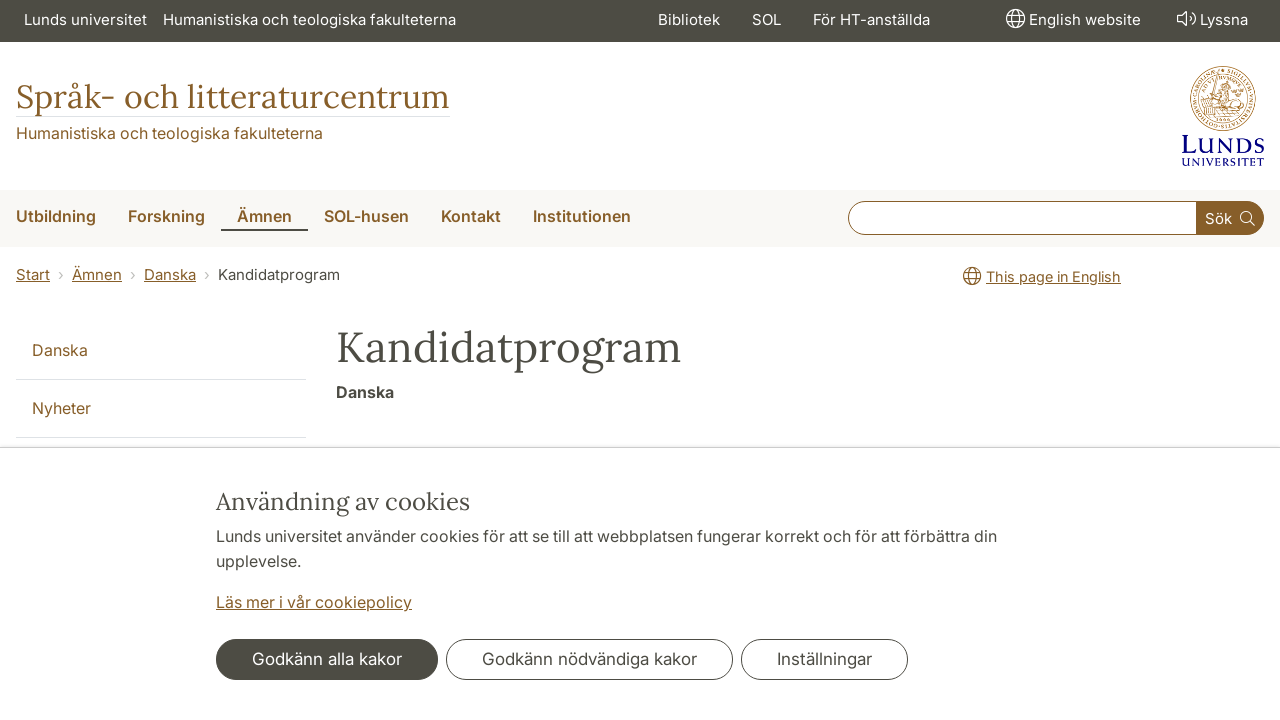

--- FILE ---
content_type: text/html; charset=utf-8
request_url: https://www.sol.lu.se/danska/kandidatprogram/
body_size: 37352
content:
<!DOCTYPE html>
<html lang="sv">
<head>
    <meta charset="utf-8">

<!-- 
	This website is powered by TYPO3 - inspiring people to share!
	TYPO3 is a free open source Content Management Framework initially created by Kasper Skaarhoj and licensed under GNU/GPL.
	TYPO3 is copyright 1998-2026 of Kasper Skaarhoj. Extensions are copyright of their respective owners.
	Information and contribution at https://typo3.org/
-->

<link rel="icon" href="/_assets/57618afcb0789ce7164b711bb01f73a5/Icons/favicon_lu.ico" type="image/vnd.microsoft.icon">
<title>Kandidatprogram | Språk- och litteraturcentrum</title>
<meta http-equiv="x-ua-compatible" content="ie=edge">
<meta name="generator" content="TYPO3 CMS">
<meta name="viewport" content="width=device-width, initial-scale=1">
<meta name="robots" content="index,follow">
<meta property="og:title" content="Kandidatprogram">
<meta property="og:image" content="https://www.sol.lu.se/_assets/57618afcb0789ce7164b711bb01f73a5/Images/lu-logo-280x280px.png">
<meta name="charset" content="utf-8">


<link rel="stylesheet" href="/typo3temp/assets/css/6d6b87389f0acac33a5e8e54edb91f76.css?1726495197" media="all">
<link rel="stylesheet" href="/_assets/57618afcb0789ce7164b711bb01f73a5/Css/Dist/main.min.css?1764769341" media="all">
<link rel="stylesheet" href="/_assets/57618afcb0789ce7164b711bb01f73a5/Css/Src/ht_package.css?1764769341" media="all">
<link rel="stylesheet" href="/_assets/57618afcb0789ce7164b711bb01f73a5/Css/Dist/jquery.datetimepicker.css?1726485378" media="all">
<link rel="stylesheet" href="/_assets/47aff312a4a5b16d7fe87e204ed4b2ce/Css/ht_solr.css?1726485392" media="all">




<script src="/_assets/57618afcb0789ce7164b711bb01f73a5/JavaScript/encrypt.js?1726485378"></script>



<!-- Google Analytics -->
<script>
if( document.cookie.indexOf('cookie-agreed=') == -1 || document.cookie.split('; ').find(row => row.startsWith('cookie-agreed=')).split('=')[1] == 0) {
    window['ga-disable-' + 'UA-99838699-8'] = true;
} else  {  
    window['ga-disable-' + 'UA-99838699-8'] = false;
}
(function(i,s,o,g,r,a,m){i['GoogleAnalyticsObject']=r;i[r]=i[r]||function(){
(i[r].q=i[r].q||[]).push(arguments)},i[r].l=1*new Date();a=s.createElement(o),
m=s.getElementsByTagName(o)[0];a.async=1;a.src=g;m.parentNode.insertBefore(a,m)
})(window,document,'script','https://www.google-analytics.com/analytics.js','ga');
ga('create', 'UA-99838699-8', 'auto');
ga('set', 'anonymizeIp', true);
ga('send', 'pageview');
</script>
<!-- End Google Analytics --><!-- Google Tag Manager -->

<script>
var cookieConsent=true;
if( document.cookie.indexOf('cookie-agreed=') == -1 || document.cookie.split('; ').find(row => row.startsWith('cookie-agreed=')).split('=')[1] == 0) {
cookieConsent=false;
}
if(cookieConsent){(function(w,d,s,l,i){w[l]=w[l]||[];w[l].push({'gtm.start':
new Date().getTime(),event:'gtm.js'});var f=d.getElementsByTagName(s)[0],
j=d.createElement(s),dl=l!='dataLayer'?'&l='+l:'';j.async=true;j.src=
'https://www.googletagmanager.com/gtm.js?id='+i+dl;f.parentNode.insertBefore(j,f);
})(window,document,'script','dataLayer','GTM-KMKJKPM');}</script><!-- Google tag (gtag.js) -->
<script async src="https://www.googletagmanager.com/gtag/js?id=G-R7R35E9F43"></script>
<script>
if(cookieConsent){
window.dataLayer = window.dataLayer || [];
function gtag(){dataLayer.push(arguments);}
gtag('js', new Date());
gtag('config', 'G-R7R35E9F43',{'anonymize_ip':true});
}
</script>
<link rel="canonical" href="https://www.sol.lu.se/danska/kandidatprogram/">

<link rel="alternate" hreflang="sv" href="https://www.sol.lu.se/danska/kandidatprogram/">
<link rel="alternate" hreflang="en" href="https://www.sol.lu.se/en/danska/bachelors-programmes/">
<link rel="alternate" hreflang="x-default" href="https://www.sol.lu.se/danska/kandidatprogram/">
<!-- This site is optimized with the Yoast SEO for TYPO3 plugin - https://yoast.com/typo3-extensions-seo/ -->
<script type="application/ld+json">[{"@context":"https:\/\/www.schema.org","@type":"BreadcrumbList","itemListElement":[{"@type":"ListItem","position":1,"item":{"@id":"https:\/\/www.sol.lu.se\/","name":"www.sol.lu.se"}},{"@type":"ListItem","position":2,"item":{"@id":"https:\/\/www.sol.lu.se\/amnen\/","name":"\u00c4mnen"}},{"@type":"ListItem","position":3,"item":{"@id":"https:\/\/www.sol.lu.se\/danska\/","name":"Danska"}},{"@type":"ListItem","position":4,"item":{"@id":"https:\/\/www.sol.lu.se\/danska\/kandidatprogram\/","name":"Kandidatprogram"}}]}]</script>
</head>
<body id="p65951"data-aos-easing="ease" data-aos-duration="400" data-aos-delay="0"><!-- Google Tag Manager (noscript) --><noscript><iframe src="https://www.googletagmanager.com/ns.html?id=GTM-KMKJKPM"
height="0" width="0" style="display:none;visibility:hidden"></iframe></noscript><!-- End Google Tag Manager (noscript) -->
<!--eri-no-index--><div id="skip-link"><a href="#main-content" class="element-invisible element-focusable">Hoppa till huvudinnehåll</a></div><div id="consentContainer" lang="sv" class="position-fixed fixed-bottom"><div class="sv-cookie-consent-banner" data-nosnippet="true" style="position: initial;"><div class="container" aria-live="polite"><h3>Användning av cookies</h3><div class=""><p class="">Lunds universitet använder cookies för att se till att webbplatsen fungerar korrekt och för att förbättra din upplevelse.</p><p class=""><a href="/om-webbplatsen">Läs mer i vår cookiepolicy</a></p></div><div class="row mt-3 varContent"><div class="col"><button type="button" class="btn btn-dark mt-2 me-2 w-100 w-md-auto agree-button">Godkänn alla kakor</button><button type="button" class="btn btn-outline-dark mt-2 me-2 w-100 w-md-auto necessary-button">Godkänn nödvändiga kakor</button><button class="btn btn-outline-dark mt-2 w-100 w-md-auto manage-button">Inställningar</button></div></div></div></div></div><div class="modal fade" id="nav-mobile" tabindex="-1" role="dialog" aria-labelledby="mobileMenu" aria-hidden="true"><div class="modal-dialog my-0 mx-auto" role="document"><div class="modal-content border-0 rounded-0"><div class="modal-header justify-content-end"><button type="button" class="border-0 bg-transparent cursor-pointer lh-0 p-2 nm-2" data-bs-dismiss="modal" aria-controls="nav-mobile" aria-expanded="false" aria-label="Stäng menyn"><span aria-hidden="true"><i class="fal fa-times fa-lg"></i></span></button></div><ul id="mobileMenu" class="mobile-nav mobile-nav-root border-0 nav-collapse font-size-sm nav-undecorated"><li class="mobile-nav-item"><div class="mobile-nav-container"><a href="/utbildning/" class="nav-link"><span>Utbildning</span></a><a href="#" title="submenu for Utbildning" 
                            class="mobile-nav-toggle collapsed  btn" 
                            data-bs-target="#responsive-link-7" 
                            data-bs-toggle="collapse" 
                            aria-expanded="false" 
                            aria-controls="responsive-link-7"
                            role="button"><span class="collapse-show"><i class="fal fa-plus-circle"></i></span><span class="collapse-hide"><i class="fal fa-minus-circle"></i></span></a></div><ul class="mobile-nav collapse " id="responsive-link-7"><li class="mobile-nav-item"><div class="mobile-nav-container"><a href="/utbildning/antagen/" class="nav-link">Antagen till utbildning</a></div></li><li class="mobile-nav-item"><div class="mobile-nav-container"><a href="/utbildning/kurser/" class="nav-link"><span>Kurser</span></a><a href="#" title="submenu for Kurser" 
                            class="mobile-nav-toggle collapsed  btn" 
                            data-bs-target="#responsive-link-190" 
                            data-bs-toggle="collapse" 
                            aria-expanded="false" 
                            aria-controls="responsive-link-190"
                            role="button"><span class="collapse-show"><i class="fal fa-plus-circle"></i></span><span class="collapse-hide"><i class="fal fa-minus-circle"></i></span></a></div><ul class="mobile-nav collapse " id="responsive-link-190"><li class="mobile-nav-item"><div class="mobile-nav-container"><a href="/utbildning/kurser/kurser-terminsvis/" class="nav-link">Kurser terminsvis</a></div></li><li class="mobile-nav-item"><div class="mobile-nav-container"><a href="/utbildning/kurser/sommarkurser-2025/" class="nav-link">Sommarkurser 2025</a></div></li><li class="mobile-nav-item"><div class="mobile-nav-container"><a href="/utbildning/kurser/kurser-oppna-for-sen-anmalan/" class="nav-link">Kurser öppna för sen anmälan</a></div></li><li class="mobile-nav-item"><div class="mobile-nav-container"><a href="/utbildning/kurser/praktikkurs/" class="nav-link"><span>Praktikkurs</span></a><a href="#" title="submenu for Praktikkurs" 
                            class="mobile-nav-toggle collapsed  btn" 
                            data-bs-target="#responsive-link-68652" 
                            data-bs-toggle="collapse" 
                            aria-expanded="false" 
                            aria-controls="responsive-link-68652"
                            role="button"><span class="collapse-show"><i class="fal fa-plus-circle"></i></span><span class="collapse-hide"><i class="fal fa-minus-circle"></i></span></a></div><ul class="mobile-nav collapse " id="responsive-link-68652"><li class="mobile-nav-item"><div class="mobile-nav-container"><a href="/utbildning/kurser/praktikkurs/hitta-praktikplats/" class="nav-link">Hitta praktikplats</a></div></li><li class="mobile-nav-item"><div class="mobile-nav-container"><a href="/utbildning/kurser/praktikkurs/exempel-pa-praktikplatser/" class="nav-link">Exempel på praktikplatser</a></div></li><li class="mobile-nav-item"><div class="mobile-nav-container"><a href="/utbildning/kurser/praktikkurs/stipendier/" class="nav-link">Stipendier</a></div></li></ul></li><li class="mobile-nav-item"><div class="mobile-nav-container"><a href="/utbildning/kurser/flersprakighet/" class="nav-link"><span>Flerspråkighet</span></a><a href="#" title="submenu for Flerspråkighet" 
                            class="mobile-nav-toggle collapsed  btn" 
                            data-bs-target="#responsive-link-58826" 
                            data-bs-toggle="collapse" 
                            aria-expanded="false" 
                            aria-controls="responsive-link-58826"
                            role="button"><span class="collapse-show"><i class="fal fa-plus-circle"></i></span><span class="collapse-hide"><i class="fal fa-minus-circle"></i></span></a></div><ul class="mobile-nav collapse " id="responsive-link-58826"><li class="mobile-nav-item"><div class="mobile-nav-container"><a href="/utbildning/kurser/flersprakighet/modersmalsundervisning/" class="nav-link">Modersmålsundervisning</a></div></li><li class="mobile-nav-item"><div class="mobile-nav-container"><a href="/utbildning/kurser/flersprakighet/tolkning/" class="nav-link">Tolkning</a></div></li></ul></li><li class="mobile-nav-item"><div class="mobile-nav-container"><a href="/utbildning/kurser/vidareutbildning/" class="nav-link">Vidareutbildning</a></div></li></ul></li><li class="mobile-nav-item"><div class="mobile-nav-container"><a href="/utbildning/kandidatprogram/" class="nav-link"><span>Kandidatprogram</span></a><a href="#" title="submenu for Kandidatprogram" 
                            class="mobile-nav-toggle collapsed  btn" 
                            data-bs-target="#responsive-link-55878" 
                            data-bs-toggle="collapse" 
                            aria-expanded="false" 
                            aria-controls="responsive-link-55878"
                            role="button"><span class="collapse-show"><i class="fal fa-plus-circle"></i></span><span class="collapse-hide"><i class="fal fa-minus-circle"></i></span></a></div><ul class="mobile-nav collapse " id="responsive-link-55878"><li class="mobile-nav-item"><div class="mobile-nav-container"><a href="/utbildning/kandidatprogram/engelska/" class="nav-link"><span>Engelska</span></a><a href="#" title="submenu for Engelska" 
                            class="mobile-nav-toggle collapsed  btn" 
                            data-bs-target="#responsive-link-58605" 
                            data-bs-toggle="collapse" 
                            aria-expanded="false" 
                            aria-controls="responsive-link-58605"
                            role="button"><span class="collapse-show"><i class="fal fa-plus-circle"></i></span><span class="collapse-hide"><i class="fal fa-minus-circle"></i></span></a></div><ul class="mobile-nav collapse " id="responsive-link-58605"><li class="mobile-nav-item"><div class="mobile-nav-container"><a href="/utbildning/kandidatprogram/engelska/kurser/" class="nav-link">Kurser</a></div></li><li class="mobile-nav-item"><div class="mobile-nav-container"><a href="/utbildning/kandidatprogram/engelska/alumnportratt/" class="nav-link">Alumnporträtt</a></div></li></ul></li><li class="mobile-nav-item"><div class="mobile-nav-container"><a href="/utbildning/kandidatprogram/europastudier/" class="nav-link"><span>Europastudier</span></a><a href="#" title="submenu for Europastudier" 
                            class="mobile-nav-toggle collapsed  btn" 
                            data-bs-target="#responsive-link-20970" 
                            data-bs-toggle="collapse" 
                            aria-expanded="false" 
                            aria-controls="responsive-link-20970"
                            role="button"><span class="collapse-show"><i class="fal fa-plus-circle"></i></span><span class="collapse-hide"><i class="fal fa-minus-circle"></i></span></a></div><ul class="mobile-nav collapse " id="responsive-link-20970"><li class="mobile-nav-item"><div class="mobile-nav-container"><a href="/utbildning/kandidatprogram/europastudier/programstruktur/" class="nav-link">Programstruktur</a></div></li><li class="mobile-nav-item"><div class="mobile-nav-container"><a href="/utbildning/kandidatprogram/europastudier/larare/" class="nav-link">Lärare</a></div></li></ul></li><li class="mobile-nav-item"><div class="mobile-nav-container"><a href="/utbildning/kandidatprogram/japanska/" class="nav-link"><span>Japanska</span></a><a href="#" title="submenu for Japanska" 
                            class="mobile-nav-toggle collapsed  btn" 
                            data-bs-target="#responsive-link-274" 
                            data-bs-toggle="collapse" 
                            aria-expanded="false" 
                            aria-controls="responsive-link-274"
                            role="button"><span class="collapse-show"><i class="fal fa-plus-circle"></i></span><span class="collapse-hide"><i class="fal fa-minus-circle"></i></span></a></div><ul class="mobile-nav collapse " id="responsive-link-274"><li class="mobile-nav-item"><div class="mobile-nav-container"><a href="/utbildning/kandidatprogram/japanska/programstruktur-och-kursinformation/" class="nav-link">Programstruktur och kursinformation</a></div></li></ul></li><li class="mobile-nav-item"><div class="mobile-nav-container"><a href="/utbildning/kandidatprogram/litteraturvetenskap/" class="nav-link"><span>Litteraturvetenskap</span></a><a href="#" title="submenu for Litteraturvetenskap" 
                            class="mobile-nav-toggle collapsed  btn" 
                            data-bs-target="#responsive-link-70911" 
                            data-bs-toggle="collapse" 
                            aria-expanded="false" 
                            aria-controls="responsive-link-70911"
                            role="button"><span class="collapse-show"><i class="fal fa-plus-circle"></i></span><span class="collapse-hide"><i class="fal fa-minus-circle"></i></span></a></div><ul class="mobile-nav collapse " id="responsive-link-70911"><li class="mobile-nav-item"><div class="mobile-nav-container"><a href="/utbildning/kandidatprogram/litteraturvetenskap/programstruktur/" class="nav-link">Programstruktur</a></div></li><li class="mobile-nav-item"><div class="mobile-nav-container"><a href="/utbildning/kandidatprogram/litteraturvetenskap/larare/" class="nav-link">Lärare</a></div></li><li class="mobile-nav-item"><div class="mobile-nav-container"><a href="/utbildning/kandidatprogram/litteraturvetenskap/antagning-till-senare-del-av-program/" class="nav-link">Antagning till senare del av program</a></div></li></ul></li><li class="mobile-nav-item"><div class="mobile-nav-container"><a href="/utbildning/kandidatprogram/sprakkonsult/" class="nav-link"><span>Språkkonsult</span></a><a href="#" title="submenu for Språkkonsult" 
                            class="mobile-nav-toggle collapsed  btn" 
                            data-bs-target="#responsive-link-16050" 
                            data-bs-toggle="collapse" 
                            aria-expanded="false" 
                            aria-controls="responsive-link-16050"
                            role="button"><span class="collapse-show"><i class="fal fa-plus-circle"></i></span><span class="collapse-hide"><i class="fal fa-minus-circle"></i></span></a></div><ul class="mobile-nav collapse " id="responsive-link-16050"><li class="mobile-nav-item"><div class="mobile-nav-container"><a href="/utbildning/kandidatprogram/sprakkonsult/programstruktur-och-kurser/" class="nav-link">Programstruktur och kurser</a></div></li><li class="mobile-nav-item"><div class="mobile-nav-container"><a href="/utbildning/kandidatprogram/sprakkonsult/antagningsprovet/" class="nav-link">Antagningsprovet</a></div></li><li class="mobile-nav-item"><div class="mobile-nav-container"><a href="/utbildning/kandidatprogram/sprakkonsult/antagning-till-termin-2-eller-termin-3/" class="nav-link">Antagning till termin 2 eller termin 3</a></div></li><li class="mobile-nav-item"><div class="mobile-nav-container"><a href="/utbildning/kandidatprogram/sprakkonsult/alumnportratt/" class="nav-link">Alumnporträtt</a></div></li><li class="mobile-nav-item"><div class="mobile-nav-container"><a href="/utbildning/kandidatprogram/sprakkonsult/vad-tycker-studenterna/" class="nav-link">Vad tycker studenterna?</a></div></li><li class="mobile-nav-item"><div class="mobile-nav-container"><a href="/utbildning/kandidatprogram/sprakkonsult/praktik-fa-hjalp-av-en-student/" class="nav-link">Praktik – få hjälp av en student</a></div></li><li class="mobile-nav-item"><div class="mobile-nav-container"><a href="/utbildning/kandidatprogram/sprakkonsult/uppsatser/" class="nav-link">Uppsatser</a></div></li></ul></li><li class="mobile-nav-item"><div class="mobile-nav-container"><a href="/utbildning/kandidatprogram/amneslararutbildning/" class="nav-link">Ämneslärarutbildning</a></div></li><li class="mobile-nav-item"><div class="mobile-nav-container"><a href="/utbildning/kandidatprogram/oversattning/" class="nav-link"><span>Översättning</span></a><a href="#" title="submenu for Översättning" 
                            class="mobile-nav-toggle collapsed  btn" 
                            data-bs-target="#responsive-link-65142" 
                            data-bs-toggle="collapse" 
                            aria-expanded="false" 
                            aria-controls="responsive-link-65142"
                            role="button"><span class="collapse-show"><i class="fal fa-plus-circle"></i></span><span class="collapse-hide"><i class="fal fa-minus-circle"></i></span></a></div><ul class="mobile-nav collapse " id="responsive-link-65142"><li class="mobile-nav-item"><div class="mobile-nav-container"><a href="/utbildning/kandidatprogram/oversattning/forkunskapskrav/" class="nav-link">Förkunskapskrav</a></div></li><li class="mobile-nav-item"><div class="mobile-nav-container"><a href="/utbildning/kandidatprogram/oversattning/kurser/" class="nav-link">Kurser</a></div></li><li class="mobile-nav-item"><div class="mobile-nav-container"><a href="/utbildning/kandidatprogram/oversattning/antagningsprov/" class="nav-link">Antagningsprov</a></div></li><li class="mobile-nav-item"><div class="mobile-nav-container"><a href="/utbildning/kandidatprogram/oversattning/arbetsmarknad/" class="nav-link">Arbetsmarknad</a></div></li><li class="mobile-nav-item"><div class="mobile-nav-container"><a href="/utbildning/kandidatprogram/oversattning/examensarbeten/" class="nav-link">Examensarbeten</a></div></li></ul></li></ul></li><li class="mobile-nav-item"><div class="mobile-nav-container"><a href="/utbildning/masterprogram/" class="nav-link"><span>Masterprogram</span></a><a href="#" title="submenu for Masterprogram" 
                            class="mobile-nav-toggle collapsed  btn" 
                            data-bs-target="#responsive-link-57043" 
                            data-bs-toggle="collapse" 
                            aria-expanded="false" 
                            aria-controls="responsive-link-57043"
                            role="button"><span class="collapse-show"><i class="fal fa-plus-circle"></i></span><span class="collapse-hide"><i class="fal fa-minus-circle"></i></span></a></div><ul class="mobile-nav collapse " id="responsive-link-57043"><li class="mobile-nav-item"><div class="mobile-nav-container"><a href="/utbildning/masterprogram/europastudier/" class="nav-link"><span>Europastudier</span></a><a href="#" title="submenu for Europastudier" 
                            class="mobile-nav-toggle collapsed  btn" 
                            data-bs-target="#responsive-link-20971" 
                            data-bs-toggle="collapse" 
                            aria-expanded="false" 
                            aria-controls="responsive-link-20971"
                            role="button"><span class="collapse-show"><i class="fal fa-plus-circle"></i></span><span class="collapse-hide"><i class="fal fa-minus-circle"></i></span></a></div><ul class="mobile-nav collapse " id="responsive-link-20971"><li class="mobile-nav-item"><div class="mobile-nav-container"><a href="/utbildning/masterprogram/europastudier/programme-structure/" class="nav-link">Programme structure</a></div></li><li class="mobile-nav-item"><div class="mobile-nav-container"><a href="/utbildning/masterprogram/europastudier/application-information/" class="nav-link">Application information</a></div></li><li class="mobile-nav-item"><div class="mobile-nav-container"><a href="/utbildning/masterprogram/europastudier/student-papers/" class="nav-link">Student papers</a></div></li></ul></li><li class="mobile-nav-item"><div class="mobile-nav-container"><a href="/utbildning/masterprogram/film-och-mediehistoria/" class="nav-link">Film- och mediehistoria</a></div></li><li class="mobile-nav-item"><div class="mobile-nav-container"><a href="/utbildning/masterprogram/litteratur-kultur-medier/" class="nav-link"><span>Litteratur – Kultur – Medier</span></a><a href="#" title="submenu for Litteratur – Kultur – Medier" 
                            class="mobile-nav-toggle collapsed  btn" 
                            data-bs-target="#responsive-link-273" 
                            data-bs-toggle="collapse" 
                            aria-expanded="false" 
                            aria-controls="responsive-link-273"
                            role="button"><span class="collapse-show"><i class="fal fa-plus-circle"></i></span><span class="collapse-hide"><i class="fal fa-minus-circle"></i></span></a></div><ul class="mobile-nav collapse " id="responsive-link-273"><li class="mobile-nav-item"><div class="mobile-nav-container"><a href="/utbildning/masterprogram/litteratur-kultur-medier/programstruktur/" class="nav-link">Programstruktur</a></div></li><li class="mobile-nav-item"><div class="mobile-nav-container"><a href="/utbildning/masterprogram/litteratur-kultur-medier/inriktningar/" class="nav-link">Inriktningar</a></div></li><li class="mobile-nav-item"><div class="mobile-nav-container"><a href="/utbildning/masterprogram/litteratur-kultur-medier/kurser/" class="nav-link">Kurser</a></div></li><li class="mobile-nav-item"><div class="mobile-nav-container"><a href="/utbildning/masterprogram/litteratur-kultur-medier/uppsatser/" class="nav-link">Uppsatser</a></div></li></ul></li><li class="mobile-nav-item"><div class="mobile-nav-container"><a href="/utbildning/masterprogram/sprak-och-sprakvetenskap/" class="nav-link"><span>Språk och språkvetenskap</span></a><a href="#" title="submenu for Språk och språkvetenskap" 
                            class="mobile-nav-toggle collapsed  btn" 
                            data-bs-target="#responsive-link-271" 
                            data-bs-toggle="collapse" 
                            aria-expanded="false" 
                            aria-controls="responsive-link-271"
                            role="button"><span class="collapse-show"><i class="fal fa-plus-circle"></i></span><span class="collapse-hide"><i class="fal fa-minus-circle"></i></span></a></div><ul class="mobile-nav collapse " id="responsive-link-271"><li class="mobile-nav-item"><div class="mobile-nav-container"><a href="/utbildning/masterprogram/sprak-och-sprakvetenskap/programme-structure/" class="nav-link">Programme structure</a></div></li><li class="mobile-nav-item"><div class="mobile-nav-container"><a href="/utbildning/masterprogram/sprak-och-sprakvetenskap/inriktningar/" class="nav-link"><span>Specializations</span></a><a href="#" title="submenu for Specializations" 
                            class="mobile-nav-toggle collapsed  btn" 
                            data-bs-target="#responsive-link-70882" 
                            data-bs-toggle="collapse" 
                            aria-expanded="false" 
                            aria-controls="responsive-link-70882"
                            role="button"><span class="collapse-show"><i class="fal fa-plus-circle"></i></span><span class="collapse-hide"><i class="fal fa-minus-circle"></i></span></a></div><ul class="mobile-nav collapse " id="responsive-link-70882"><li class="mobile-nav-item"><div class="mobile-nav-container"><a href="/utbildning/masterprogram/sprak-och-sprakvetenskap/inriktningar/grek/" class="nav-link">Greek</a></div></li><li class="mobile-nav-item"><div class="mobile-nav-container"><a href="/utbildning/masterprogram/sprak-och-sprakvetenskap/inriktningar/lati/" class="nav-link">Latin</a></div></li><li class="mobile-nav-item"><div class="mobile-nav-container"><a href="/utbildning/masterprogram/sprak-och-sprakvetenskap/inriktningar/kose/" class="nav-link">Cognitive Semiotics</a></div></li><li class="mobile-nav-item"><div class="mobile-nav-container"><a href="/utbildning/masterprogram/sprak-och-sprakvetenskap/inriktningar/enge/" class="nav-link">English Linguistics</a></div></li><li class="mobile-nav-item"><div class="mobile-nav-container"><a href="/utbildning/masterprogram/sprak-och-sprakvetenskap/inriktningar/alsp/" class="nav-link">Linguistics</a></div></li><li class="mobile-nav-item"><div class="mobile-nav-container"><a href="/utbildning/masterprogram/sprak-och-sprakvetenskap/inriktningar/fran/" class="nav-link">French</a></div></li><li class="mobile-nav-item"><div class="mobile-nav-container"><a href="/utbildning/masterprogram/sprak-och-sprakvetenskap/inriktningar/ital/" class="nav-link">Italian</a></div></li><li class="mobile-nav-item"><div class="mobile-nav-container"><a href="/utbildning/masterprogram/sprak-och-sprakvetenskap/inriktningar/japa/" class="nav-link">Japanese</a></div></li><li class="mobile-nav-item"><div class="mobile-nav-container"><a href="/utbildning/masterprogram/sprak-och-sprakvetenskap/inriktningar/grng/" class="nav-link">Modern Greek</a></div></li><li class="mobile-nav-item"><div class="mobile-nav-container"><a href="/utbildning/masterprogram/sprak-och-sprakvetenskap/inriktningar/kine/" class="nav-link">Chinese</a></div></li><li class="mobile-nav-item"><div class="mobile-nav-container"><a href="/utbildning/masterprogram/sprak-och-sprakvetenskap/inriktningar/span/" class="nav-link">Spanish</a></div></li><li class="mobile-nav-item"><div class="mobile-nav-container"><a href="/utbildning/masterprogram/sprak-och-sprakvetenskap/inriktningar/svno/" class="nav-link">Swedish/Scandinavian Languages</a></div></li><li class="mobile-nav-item"><div class="mobile-nav-container"><a href="/utbildning/masterprogram/sprak-och-sprakvetenskap/inriktningar/svan/" class="nav-link">Swedish as a Second Language</a></div></li></ul></li><li class="mobile-nav-item"><div class="mobile-nav-container"><a href="/utbildning/masterprogram/sprak-och-sprakvetenskap/elective-courses/" class="nav-link">Elective courses</a></div></li><li class="mobile-nav-item"><div class="mobile-nav-container"><a href="/utbildning/masterprogram/sprak-och-sprakvetenskap/how-to-apply/" class="nav-link">How to apply</a></div></li><li class="mobile-nav-item"><div class="mobile-nav-container"><a href="/utbildning/masterprogram/sprak-och-sprakvetenskap/after-your-studies/" class="nav-link"><span>After your studies</span></a><a href="#" title="submenu for After your studies" 
                            class="mobile-nav-toggle collapsed  btn" 
                            data-bs-target="#responsive-link-68531" 
                            data-bs-toggle="collapse" 
                            aria-expanded="false" 
                            aria-controls="responsive-link-68531"
                            role="button"><span class="collapse-show"><i class="fal fa-plus-circle"></i></span><span class="collapse-hide"><i class="fal fa-minus-circle"></i></span></a></div><ul class="mobile-nav collapse " id="responsive-link-68531"><li class="mobile-nav-item"><div class="mobile-nav-container"><a href="/utbildning/masterprogram/sprak-och-sprakvetenskap/after-your-studies/luciano-lykkebo/" class="nav-link">Luciano Lykkebo</a></div></li><li class="mobile-nav-item"><div class="mobile-nav-container"><a href="/utbildning/masterprogram/sprak-och-sprakvetenskap/after-your-studies/briana-van-epps/" class="nav-link">Briana Van Epps</a></div></li><li class="mobile-nav-item"><div class="mobile-nav-container"><a href="/utbildning/masterprogram/sprak-och-sprakvetenskap/after-your-studies/sara-farshchi/" class="nav-link">Sara Farshchi</a></div></li><li class="mobile-nav-item"><div class="mobile-nav-container"><a href="/utbildning/masterprogram/sprak-och-sprakvetenskap/after-your-studies/katja-woxell/" class="nav-link">Katja Woxell</a></div></li></ul></li><li class="mobile-nav-item"><div class="mobile-nav-container"><a href="/utbildning/masterprogram/sprak-och-sprakvetenskap/student-papers/" class="nav-link">Student papers</a></div></li></ul></li><li class="mobile-nav-item"><div class="mobile-nav-container"><a href="/utbildning/masterprogram/ost-och-centraleuropakunskap/" class="nav-link"><span>Öst- och Centraleuropakunskap</span></a><a href="#" title="submenu for Öst- och Centraleuropakunskap" 
                            class="mobile-nav-toggle collapsed  btn" 
                            data-bs-target="#responsive-link-67679" 
                            data-bs-toggle="collapse" 
                            aria-expanded="false" 
                            aria-controls="responsive-link-67679"
                            role="button"><span class="collapse-show"><i class="fal fa-plus-circle"></i></span><span class="collapse-hide"><i class="fal fa-minus-circle"></i></span></a></div><ul class="mobile-nav collapse " id="responsive-link-67679"><li class="mobile-nav-item"><div class="mobile-nav-container"><a href="/utbildning/masterprogram/ost-och-centraleuropakunskap/programme-structure/" class="nav-link">Programme Structure</a></div></li><li class="mobile-nav-item"><div class="mobile-nav-container"><a href="/utbildning/masterprogram/ost-och-centraleuropakunskap/application-information/" class="nav-link">Application information</a></div></li></ul></li></ul></li><li class="mobile-nav-item"><div class="mobile-nav-container"><a href="/utbildning/student/" class="nav-link"><span>Student</span></a><a href="#" title="submenu for Student" 
                            class="mobile-nav-toggle collapsed  btn" 
                            data-bs-target="#responsive-link-56634" 
                            data-bs-toggle="collapse" 
                            aria-expanded="false" 
                            aria-controls="responsive-link-56634"
                            role="button"><span class="collapse-show"><i class="fal fa-plus-circle"></i></span><span class="collapse-hide"><i class="fal fa-minus-circle"></i></span></a></div><ul class="mobile-nav collapse " id="responsive-link-56634"><li class="mobile-nav-item"><div class="mobile-nav-container"><a href="/utbildning/student/anmalan-och-antagning/" class="nav-link"><span>Anmälan och antagning</span></a><a href="#" title="submenu for Anmälan och antagning" 
                            class="mobile-nav-toggle collapsed  btn" 
                            data-bs-target="#responsive-link-56636" 
                            data-bs-toggle="collapse" 
                            aria-expanded="false" 
                            aria-controls="responsive-link-56636"
                            role="button"><span class="collapse-show"><i class="fal fa-plus-circle"></i></span><span class="collapse-hide"><i class="fal fa-minus-circle"></i></span></a></div><ul class="mobile-nav collapse " id="responsive-link-56636"><li class="mobile-nav-item"><div class="mobile-nav-container"><a href="/utbildning/student/anmalan-och-antagning/behorighetsbedomning/" class="nav-link">Behörighetsbedömning</a></div></li><li class="mobile-nav-item"><div class="mobile-nav-container"><a href="/utbildning/student/anmalan-och-antagning/faq-infor-terminsstarten/" class="nav-link">FAQ – inför terminsstarten</a></div></li></ul></li><li class="mobile-nav-item"><div class="mobile-nav-container"><a href="/utbildning/student/registrering/" class="nav-link"><span>Registrering</span></a><a href="#" title="submenu for Registrering" 
                            class="mobile-nav-toggle collapsed  btn" 
                            data-bs-target="#responsive-link-56637" 
                            data-bs-toggle="collapse" 
                            aria-expanded="false" 
                            aria-controls="responsive-link-56637"
                            role="button"><span class="collapse-show"><i class="fal fa-plus-circle"></i></span><span class="collapse-hide"><i class="fal fa-minus-circle"></i></span></a></div><ul class="mobile-nav collapse " id="responsive-link-56637"><li class="mobile-nav-item"><div class="mobile-nav-container"><a href="/utbildning/student/registrering/avbrott-och-uppehall/" class="nav-link">Avbrott och uppehåll</a></div></li></ul></li><li class="mobile-nav-item"><div class="mobile-nav-container"><a href="/utbildning/student/kursplan-undervisning-och-litteratur/" class="nav-link">Kursplan, undervisning och litteratur</a></div></li><li class="mobile-nav-item"><div class="mobile-nav-container"><a href="/utbildning/student/studentkonto-canvas-och-zoom/" class="nav-link"><span>Studentkonto, Canvas och Zoom</span></a><a href="#" title="submenu for Studentkonto, Canvas och Zoom" 
                            class="mobile-nav-toggle collapsed  btn" 
                            data-bs-target="#responsive-link-56641" 
                            data-bs-toggle="collapse" 
                            aria-expanded="false" 
                            aria-controls="responsive-link-56641"
                            role="button"><span class="collapse-show"><i class="fal fa-plus-circle"></i></span><span class="collapse-hide"><i class="fal fa-minus-circle"></i></span></a></div><ul class="mobile-nav collapse " id="responsive-link-56641"><li class="mobile-nav-item"><div class="mobile-nav-container"><a href="/utbildning/student/studentkonto-canvas-och-zoom/fjarrundervisning/" class="nav-link">Fjärrundervisning</a></div></li></ul></li><li class="mobile-nav-item"><div class="mobile-nav-container"><a href="/utbildning/student/scheman/" class="nav-link"><span>Scheman</span></a><a href="#" title="submenu for Scheman" 
                            class="mobile-nav-toggle collapsed  btn" 
                            data-bs-target="#responsive-link-263" 
                            data-bs-toggle="collapse" 
                            aria-expanded="false" 
                            aria-controls="responsive-link-263"
                            role="button"><span class="collapse-show"><i class="fal fa-plus-circle"></i></span><span class="collapse-hide"><i class="fal fa-minus-circle"></i></span></a></div><ul class="mobile-nav collapse " id="responsive-link-263"><li class="mobile-nav-item"><div class="mobile-nav-container"><a href="/utbildning/student/scheman/introduktionsmoten/" class="nav-link">Introduktionsmöten</a></div></li></ul></li><li class="mobile-nav-item"><div class="mobile-nav-container"><a href="/utbildning/student/examination-och-tentamen/" class="nav-link"><span>Examination och tentamen</span></a><a href="#" title="submenu for Examination och tentamen" 
                            class="mobile-nav-toggle collapsed  btn" 
                            data-bs-target="#responsive-link-72686" 
                            data-bs-toggle="collapse" 
                            aria-expanded="false" 
                            aria-controls="responsive-link-72686"
                            role="button"><span class="collapse-show"><i class="fal fa-plus-circle"></i></span><span class="collapse-hide"><i class="fal fa-minus-circle"></i></span></a></div><ul class="mobile-nav collapse " id="responsive-link-72686"><li class="mobile-nav-item"><div class="mobile-nav-container"><a href="/utbildning/student/examination-och-tentamen/salstentamen/" class="nav-link">Salstentamen</a></div></li><li class="mobile-nav-item"><div class="mobile-nav-container"><a href="/utbildning/student/examination-och-tentamen/hemtentamen/" class="nav-link">Hemtentamen</a></div></li><li class="mobile-nav-item"><div class="mobile-nav-container"><a href="/utbildning/student/examination-och-tentamen/zoomtentamen/" class="nav-link"><span>Zoomtentamen</span></a><a href="#" title="submenu for Zoomtentamen" 
                            class="mobile-nav-toggle collapsed  btn" 
                            data-bs-target="#responsive-link-72694" 
                            data-bs-toggle="collapse" 
                            aria-expanded="false" 
                            aria-controls="responsive-link-72694"
                            role="button"><span class="collapse-show"><i class="fal fa-plus-circle"></i></span><span class="collapse-hide"><i class="fal fa-minus-circle"></i></span></a></div><ul class="mobile-nav collapse " id="responsive-link-72694"><li class="mobile-nav-item"><div class="mobile-nav-container"><a href="/utbildning/student/examination-och-tentamen/zoomtentamen/instruktionsfilmer/" class="nav-link">Instruktionsfilmer</a></div></li></ul></li><li class="mobile-nav-item"><div class="mobile-nav-container"><a href="/utbildning/student/examination-och-tentamen/tentamensanmalan/" class="nav-link">Tentamensanmälan</a></div></li><li class="mobile-nav-item"><div class="mobile-nav-container"><a href="/utbildning/student/examination-och-tentamen/fusk-och-plagiat/" class="nav-link">Fusk och plagiat</a></div></li></ul></li><li class="mobile-nav-item"><div class="mobile-nav-container"><a href="/utbildning/student/tillgodoraknanden/" class="nav-link">Tillgodoräknanden</a></div></li><li class="mobile-nav-item"><div class="mobile-nav-container"><a href="/utbildning/student/kursexpedition/" class="nav-link">Kursexpedition</a></div></li><li class="mobile-nav-item"><div class="mobile-nav-container"><a href="/utbildning/student/datorer-och-utskrifter/" class="nav-link">Datorer och utskrifter</a></div></li><li class="mobile-nav-item"><div class="mobile-nav-container"><a href="/utbildning/student/vagledning-och-stod/" class="nav-link"><span>Vägledning och stöd</span></a><a href="#" title="submenu for Vägledning och stöd" 
                            class="mobile-nav-toggle collapsed  btn" 
                            data-bs-target="#responsive-link-56651" 
                            data-bs-toggle="collapse" 
                            aria-expanded="false" 
                            aria-controls="responsive-link-56651"
                            role="button"><span class="collapse-show"><i class="fal fa-plus-circle"></i></span><span class="collapse-hide"><i class="fal fa-minus-circle"></i></span></a></div><ul class="mobile-nav collapse " id="responsive-link-56651"><li class="mobile-nav-item"><div class="mobile-nav-container"><a href="/utbildning/student/vagledning-och-stod/akademiskt-skrivande/" class="nav-link">Akademiskt skrivande</a></div></li><li class="mobile-nav-item"><div class="mobile-nav-container"><a href="/utbildning/student/vagledning-och-stod/karriarvagledning/" class="nav-link">Karriärvägledning</a></div></li><li class="mobile-nav-item"><div class="mobile-nav-container"><a href="/utbildning/student/vagledning-och-stod/si-verksamhet/" class="nav-link">SI-verksamhet</a></div></li></ul></li><li class="mobile-nav-item"><div class="mobile-nav-container"><a href="/utbildning/student/studentseminarier/" class="nav-link">Studentseminarier</a></div></li><li class="mobile-nav-item"><div class="mobile-nav-container"><a href="/utbildning/student/hitta-pa-sol/" class="nav-link">Hitta på SOL</a></div></li><li class="mobile-nav-item"><div class="mobile-nav-container"><a href="/utbildning/student/studentkar-och-studentforeningar/" class="nav-link">Studentkår och studentföreningar</a></div></li></ul></li><li class="mobile-nav-item"><div class="mobile-nav-container"><a href="/utbildning/vagar-till-examen/" class="nav-link">Vägar till examen</a></div></li><li class="mobile-nav-item"><div class="mobile-nav-container"><a href="/utbildning/vara-studieamnen/" class="nav-link"><span>Våra studieämnen</span></a><a href="#" title="submenu for Våra studieämnen" 
                            class="mobile-nav-toggle collapsed  btn" 
                            data-bs-target="#responsive-link-57041" 
                            data-bs-toggle="collapse" 
                            aria-expanded="false" 
                            aria-controls="responsive-link-57041"
                            role="button"><span class="collapse-show"><i class="fal fa-plus-circle"></i></span><span class="collapse-hide"><i class="fal fa-minus-circle"></i></span></a></div><ul class="mobile-nav collapse " id="responsive-link-57041"><li class="mobile-nav-item"><div class="mobile-nav-container"><a href="/utbildning/vara-studieamnen/uppsatser/" class="nav-link">Uppsatser</a></div></li></ul></li><li class="mobile-nav-item"><div class="mobile-nav-container"><a href="/utbildning/forskarutbildning/" class="nav-link"><span>Forskarutbildning</span></a><a href="#" title="submenu for Forskarutbildning" 
                            class="mobile-nav-toggle collapsed  btn" 
                            data-bs-target="#responsive-link-56738" 
                            data-bs-toggle="collapse" 
                            aria-expanded="false" 
                            aria-controls="responsive-link-56738"
                            role="button"><span class="collapse-show"><i class="fal fa-plus-circle"></i></span><span class="collapse-hide"><i class="fal fa-minus-circle"></i></span></a></div><ul class="mobile-nav collapse " id="responsive-link-56738"><li class="mobile-nav-item"><div class="mobile-nav-container"><a href="/utbildning/forskarutbildning/forskarstuderande/" class="nav-link">Forskarstuderande</a></div></li><li class="mobile-nav-item"><div class="mobile-nav-container"><a href="/utbildning/forskarutbildning/digphil/" class="nav-link">DigPhil</a></div></li></ul></li></ul></li><li class="mobile-nav-item"><div class="mobile-nav-container"><a href="/forskning/" class="nav-link"><span>Forskning</span></a><a href="#" title="submenu for Forskning" 
                            class="mobile-nav-toggle collapsed  btn" 
                            data-bs-target="#responsive-link-832" 
                            data-bs-toggle="collapse" 
                            aria-expanded="false" 
                            aria-controls="responsive-link-832"
                            role="button"><span class="collapse-show"><i class="fal fa-plus-circle"></i></span><span class="collapse-hide"><i class="fal fa-minus-circle"></i></span></a></div><ul class="mobile-nav collapse " id="responsive-link-832"><li class="mobile-nav-item"><div class="mobile-nav-container"><a href="/forskning/forskningsprojekt/" class="nav-link"><span>Forskningsprojekt</span></a><a href="#" title="submenu for Forskningsprojekt" 
                            class="mobile-nav-toggle collapsed  btn" 
                            data-bs-target="#responsive-link-4644" 
                            data-bs-toggle="collapse" 
                            aria-expanded="false" 
                            aria-controls="responsive-link-4644"
                            role="button"><span class="collapse-show"><i class="fal fa-plus-circle"></i></span><span class="collapse-hide"><i class="fal fa-minus-circle"></i></span></a></div><ul class="mobile-nav collapse " id="responsive-link-4644"><li class="mobile-nav-item"><div class="mobile-nav-container"><a href="/forskning/forskningsprojekt/avhandlingsprojekt/" class="nav-link">Avhandlingsprojekt</a></div></li><li class="mobile-nav-item"><div class="mobile-nav-container"><a href="/forskning/forskningsprojekt/tidigare-projekt/" class="nav-link">Tidigare projekt</a></div></li></ul></li><li class="mobile-nav-item"><div class="mobile-nav-container"><a href="/forskning/forskare/" class="nav-link">Forskare</a></div></li><li class="mobile-nav-item"><div class="mobile-nav-container"><a href="/forskning/forskarutbildning/" class="nav-link"><span>Forskarutbildning</span></a><a href="#" title="submenu for Forskarutbildning" 
                            class="mobile-nav-toggle collapsed  btn" 
                            data-bs-target="#responsive-link-56774" 
                            data-bs-toggle="collapse" 
                            aria-expanded="false" 
                            aria-controls="responsive-link-56774"
                            role="button"><span class="collapse-show"><i class="fal fa-plus-circle"></i></span><span class="collapse-hide"><i class="fal fa-minus-circle"></i></span></a></div><ul class="mobile-nav collapse " id="responsive-link-56774"><li class="mobile-nav-item"><div class="mobile-nav-container"><a href="/forskning/forskarutbildning/forskarstuderande/" class="nav-link">Forskarstuderande</a></div></li></ul></li><li class="mobile-nav-item"><div class="mobile-nav-container"><a href="/forskning/forskargrupper/" class="nav-link">Forskargrupper</a></div></li><li class="mobile-nav-item"><div class="mobile-nav-container"><a href="/forskning/disputationer/" class="nav-link">Disputationer</a></div></li><li class="mobile-nav-item"><div class="mobile-nav-container"><a href="/forskning/publikationer/" class="nav-link">Publikationer</a></div></li><li class="mobile-nav-item"><div class="mobile-nav-container"><a href="/forskning/stipendier/" class="nav-link">Stipendier</a></div></li><li class="mobile-nav-item"><div class="mobile-nav-container"><a href="/forskning/strategisk-plan/" class="nav-link">Strategisk plan</a></div></li><li class="mobile-nav-item"><div class="mobile-nav-container"><a href="/forskning/seminarieserier/" class="nav-link">Seminarieserier</a></div></li></ul></li><li class="mobile-nav-item"><div class="mobile-nav-container"><a href="/amnen/" class="nav-link"><span>Ämnen</span></a><a href="#" title="submenu for Ämnen" 
                            class="mobile-nav-toggle btn" 
                            data-bs-target="#responsive-link-5" 
                            data-bs-toggle="collapse" 
                            aria-expanded="true" 
                            aria-controls="responsive-link-5"
                            role="button"><span class="collapse-show"><i class="fal fa-plus-circle"></i></span><span class="collapse-hide"><i class="fal fa-minus-circle"></i></span></a></div><ul class="mobile-nav collapse  show" id="responsive-link-5"><li class="mobile-nav-item"><div class="mobile-nav-container"><a href="/arabiska/" class="nav-link"><span>Arabiska</span></a><a href="#" title="submenu for Arabiska" 
                            class="mobile-nav-toggle collapsed  btn" 
                            data-bs-target="#responsive-link-51" 
                            data-bs-toggle="collapse" 
                            aria-expanded="false" 
                            aria-controls="responsive-link-51"
                            role="button"><span class="collapse-show"><i class="fal fa-plus-circle"></i></span><span class="collapse-hide"><i class="fal fa-minus-circle"></i></span></a></div><ul class="mobile-nav collapse " id="responsive-link-51"><li class="mobile-nav-item"><div class="mobile-nav-container"><a href="/arabiska/start/" class="nav-link">Arabiska</a></div></li><li class="mobile-nav-item"><div class="mobile-nav-container"><a href="/arabiska/nyheter/" class="nav-link">Nyheter</a></div></li><li class="mobile-nav-item"><div class="mobile-nav-container"><a href="/arabiska/personal/" class="nav-link"><span>Personal</span></a><a href="#" title="submenu for Personal" 
                            class="mobile-nav-toggle collapsed  btn" 
                            data-bs-target="#responsive-link-66009" 
                            data-bs-toggle="collapse" 
                            aria-expanded="false" 
                            aria-controls="responsive-link-66009"
                            role="button"><span class="collapse-show"><i class="fal fa-plus-circle"></i></span><span class="collapse-hide"><i class="fal fa-minus-circle"></i></span></a></div><ul class="mobile-nav collapse " id="responsive-link-66009"><li class="mobile-nav-item"><div class="mobile-nav-container"><a href="/arabiska/personal/kursexpedition/" class="nav-link">Kursexpedition</a></div></li><li class="mobile-nav-item"><div class="mobile-nav-container"><a href="/arabiska/personal/studievagledning/" class="nav-link">Studievägledning</a></div></li><li class="mobile-nav-item"><div class="mobile-nav-container"><a href="/arabiska/personal/studierektor/" class="nav-link">Studierektor</a></div></li><li class="mobile-nav-item"><div class="mobile-nav-container"><a href="/arabiska/personal/ffu-ansvarig/" class="nav-link">FFU-ansvarig</a></div></li><li class="mobile-nav-item"><div class="mobile-nav-container"><a href="/arabiska/personal/sektionsforestandare/" class="nav-link">Sektionsföreståndare</a></div></li><li class="mobile-nav-item"><div class="mobile-nav-container"><a href="/arabiska/personal/ekonom/" class="nav-link">Ekonom</a></div></li><li class="mobile-nav-item"><div class="mobile-nav-container"><a href="/arabiska/personal/bibliotekarie/" class="nav-link">Bibliotekarie</a></div></li><li class="mobile-nav-item"><div class="mobile-nav-container"><a href="/arabiska/personal/forskare/" class="nav-link">Forskare</a></div></li><li class="mobile-nav-item"><div class="mobile-nav-container"><a href="/arabiska/personal/doktorander/" class="nav-link">Doktorander</a></div></li><li class="mobile-nav-item"><div class="mobile-nav-container"><a href="/arabiska/personal/undervisande-larare/" class="nav-link">Undervisande lärare</a></div></li></ul></li><li class="mobile-nav-item"><div class="mobile-nav-container"><a href="/arabiska/for-studenter/" class="nav-link"><span>För studenter</span></a><a href="#" title="submenu for För studenter" 
                            class="mobile-nav-toggle collapsed  btn" 
                            data-bs-target="#responsive-link-8571" 
                            data-bs-toggle="collapse" 
                            aria-expanded="false" 
                            aria-controls="responsive-link-8571"
                            role="button"><span class="collapse-show"><i class="fal fa-plus-circle"></i></span><span class="collapse-hide"><i class="fal fa-minus-circle"></i></span></a></div><ul class="mobile-nav collapse " id="responsive-link-8571"><li class="mobile-nav-item"><div class="mobile-nav-container"><a href="/arabiska/for-studenter/introduktionsmoten/" class="nav-link">Introduktionsmöten</a></div></li><li class="mobile-nav-item"><div class="mobile-nav-container"><a href="/arabiska/for-studenter/scheman/" class="nav-link">Scheman</a></div></li><li class="mobile-nav-item"><div class="mobile-nav-container"><a href="/arabiska/for-studenter/tentamen/" class="nav-link">Tentamen</a></div></li><li class="mobile-nav-item"><div class="mobile-nav-container"><a href="/arabiska/for-studenter/amnesoversikt/" class="nav-link">Ämnesöversikt</a></div></li><li class="mobile-nav-item"><div class="mobile-nav-container"><a href="/arabiska/for-studenter/stipendier/" class="nav-link">Stipendier</a></div></li></ul></li><li class="mobile-nav-item"><div class="mobile-nav-container"><a href="/arabiska/kurser/" class="nav-link">Kurser</a></div></li><li class="mobile-nav-item"><div class="mobile-nav-container"><a href="/arabiska/masterprogram/" class="nav-link">Masterprogram</a></div></li><li class="mobile-nav-item"><div class="mobile-nav-container"><a href="/arabiska/uppsatser/" class="nav-link">Uppsatser</a></div></li><li class="mobile-nav-item"><div class="mobile-nav-container"><a href="/arabiska/forskning/" class="nav-link">Forskning</a></div></li></ul></li><li class="mobile-nav-item"><div class="mobile-nav-container"><a href="/barnlitteratur/" class="nav-link"><span>Barnlitteratur</span></a><a href="#" title="submenu for Barnlitteratur" 
                            class="mobile-nav-toggle collapsed  btn" 
                            data-bs-target="#responsive-link-51795" 
                            data-bs-toggle="collapse" 
                            aria-expanded="false" 
                            aria-controls="responsive-link-51795"
                            role="button"><span class="collapse-show"><i class="fal fa-plus-circle"></i></span><span class="collapse-hide"><i class="fal fa-minus-circle"></i></span></a></div><ul class="mobile-nav collapse " id="responsive-link-51795"><li class="mobile-nav-item"><div class="mobile-nav-container"><a href="/barnlitteratur/start/" class="nav-link">Barnlitteratur</a></div></li><li class="mobile-nav-item"><div class="mobile-nav-container"><a href="/barnlitteratur/nyheter/" class="nav-link">Nyheter</a></div></li><li class="mobile-nav-item"><div class="mobile-nav-container"><a href="/barnlitteratur/personal/" class="nav-link"><span>Personal</span></a><a href="#" title="submenu for Personal" 
                            class="mobile-nav-toggle collapsed  btn" 
                            data-bs-target="#responsive-link-66033" 
                            data-bs-toggle="collapse" 
                            aria-expanded="false" 
                            aria-controls="responsive-link-66033"
                            role="button"><span class="collapse-show"><i class="fal fa-plus-circle"></i></span><span class="collapse-hide"><i class="fal fa-minus-circle"></i></span></a></div><ul class="mobile-nav collapse " id="responsive-link-66033"><li class="mobile-nav-item"><div class="mobile-nav-container"><a href="/barnlitteratur/personal/kursexpedition/" class="nav-link">Kursexpedition</a></div></li><li class="mobile-nav-item"><div class="mobile-nav-container"><a href="/barnlitteratur/personal/studievagledning/" class="nav-link">Studievägledning</a></div></li><li class="mobile-nav-item"><div class="mobile-nav-container"><a href="/barnlitteratur/personal/studierektor/" class="nav-link">Studierektor</a></div></li><li class="mobile-nav-item"><div class="mobile-nav-container"><a href="/barnlitteratur/personal/ffu-ansvarig/" class="nav-link">FFU-ansvarig</a></div></li><li class="mobile-nav-item"><div class="mobile-nav-container"><a href="/barnlitteratur/personal/sektionsforestandare/" class="nav-link">Sektionsföreståndare</a></div></li><li class="mobile-nav-item"><div class="mobile-nav-container"><a href="/barnlitteratur/personal/ekonom/" class="nav-link">Ekonom</a></div></li><li class="mobile-nav-item"><div class="mobile-nav-container"><a href="/barnlitteratur/personal/bibliotekarie/" class="nav-link">Bibliotekarie</a></div></li><li class="mobile-nav-item"><div class="mobile-nav-container"><a href="/barnlitteratur/personal/forskare/" class="nav-link">Forskare</a></div></li><li class="mobile-nav-item"><div class="mobile-nav-container"><a href="/barnlitteratur/personal/undervisande-larare/" class="nav-link">Undervisande lärare</a></div></li></ul></li><li class="mobile-nav-item"><div class="mobile-nav-container"><a href="/barnlitteratur/for-studenter/" class="nav-link"><span>För studenter</span></a><a href="#" title="submenu for För studenter" 
                            class="mobile-nav-toggle collapsed  btn" 
                            data-bs-target="#responsive-link-51796" 
                            data-bs-toggle="collapse" 
                            aria-expanded="false" 
                            aria-controls="responsive-link-51796"
                            role="button"><span class="collapse-show"><i class="fal fa-plus-circle"></i></span><span class="collapse-hide"><i class="fal fa-minus-circle"></i></span></a></div><ul class="mobile-nav collapse " id="responsive-link-51796"><li class="mobile-nav-item"><div class="mobile-nav-container"><a href="/barnlitteratur/for-studenter/introduktionsmoten/" class="nav-link">Introduktionsmöten</a></div></li><li class="mobile-nav-item"><div class="mobile-nav-container"><a href="/barnlitteratur/for-studenter/scheman/" class="nav-link">Scheman</a></div></li><li class="mobile-nav-item"><div class="mobile-nav-container"><a href="/barnlitteratur/for-studenter/tentamen/" class="nav-link">Tentamen</a></div></li></ul></li><li class="mobile-nav-item"><div class="mobile-nav-container"><a href="/barnlitteratur/kurser/" class="nav-link">Kurser</a></div></li><li class="mobile-nav-item"><div class="mobile-nav-container"><a href="/barnlitteratur/masterprogram/" class="nav-link">Masterprogram</a></div></li></ul></li><li class="mobile-nav-item"><div class="mobile-nav-container"><a href="/danska/" class="nav-link"><span>Danska</span></a><a href="#" title="submenu for Danska" 
                            class="mobile-nav-toggle btn" 
                            data-bs-target="#responsive-link-51786" 
                            data-bs-toggle="collapse" 
                            aria-expanded="true" 
                            aria-controls="responsive-link-51786"
                            role="button"><span class="collapse-show"><i class="fal fa-plus-circle"></i></span><span class="collapse-hide"><i class="fal fa-minus-circle"></i></span></a></div><ul class="mobile-nav collapse  show" id="responsive-link-51786"><li class="mobile-nav-item"><div class="mobile-nav-container"><a href="/danska/start/" class="nav-link">Danska</a></div></li><li class="mobile-nav-item"><div class="mobile-nav-container"><a href="/danska/nyheter/" class="nav-link">Nyheter</a></div></li><li class="mobile-nav-item"><div class="mobile-nav-container"><a href="/danska/kalendarium/" class="nav-link">Kalendarium</a></div></li><li class="mobile-nav-item"><div class="mobile-nav-container"><a href="/danska/personal/" class="nav-link"><span>Personal</span></a><a href="#" title="submenu for Personal" 
                            class="mobile-nav-toggle collapsed  btn" 
                            data-bs-target="#responsive-link-66027" 
                            data-bs-toggle="collapse" 
                            aria-expanded="false" 
                            aria-controls="responsive-link-66027"
                            role="button"><span class="collapse-show"><i class="fal fa-plus-circle"></i></span><span class="collapse-hide"><i class="fal fa-minus-circle"></i></span></a></div><ul class="mobile-nav collapse " id="responsive-link-66027"><li class="mobile-nav-item"><div class="mobile-nav-container"><a href="/danska/personal/kursexpedition/" class="nav-link">Kursexpedition</a></div></li><li class="mobile-nav-item"><div class="mobile-nav-container"><a href="/danska/personal/studievagledning/" class="nav-link">Studievägledning</a></div></li><li class="mobile-nav-item"><div class="mobile-nav-container"><a href="/danska/personal/studierektor/" class="nav-link">Studierektor</a></div></li><li class="mobile-nav-item"><div class="mobile-nav-container"><a href="/danska/personal/ffu-ansvarig/" class="nav-link">FFU-ansvarig</a></div></li><li class="mobile-nav-item"><div class="mobile-nav-container"><a href="/danska/personal/sektionsforestandare/" class="nav-link">Sektionsföreståndare</a></div></li><li class="mobile-nav-item"><div class="mobile-nav-container"><a href="/danska/personal/ekonom/" class="nav-link">Ekonom</a></div></li><li class="mobile-nav-item"><div class="mobile-nav-container"><a href="/danska/personal/bibliotekarie/" class="nav-link">Bibliotekarie</a></div></li><li class="mobile-nav-item"><div class="mobile-nav-container"><a href="/danska/personal/forskare/" class="nav-link">Forskare</a></div></li><li class="mobile-nav-item"><div class="mobile-nav-container"><a href="/danska/personal/undervisande-larare/" class="nav-link">Undervisande lärare</a></div></li></ul></li><li class="mobile-nav-item"><div class="mobile-nav-container"><a href="/danska/for-studenter/" class="nav-link"><span>För studenter</span></a><a href="#" title="submenu for För studenter" 
                            class="mobile-nav-toggle collapsed  btn" 
                            data-bs-target="#responsive-link-51787" 
                            data-bs-toggle="collapse" 
                            aria-expanded="false" 
                            aria-controls="responsive-link-51787"
                            role="button"><span class="collapse-show"><i class="fal fa-plus-circle"></i></span><span class="collapse-hide"><i class="fal fa-minus-circle"></i></span></a></div><ul class="mobile-nav collapse " id="responsive-link-51787"><li class="mobile-nav-item"><div class="mobile-nav-container"><a href="/danska/for-studenter/introduktionsmoten/" class="nav-link">Introduktionsmöten</a></div></li><li class="mobile-nav-item"><div class="mobile-nav-container"><a href="/danska/for-studenter/scheman/" class="nav-link">Scheman</a></div></li><li class="mobile-nav-item"><div class="mobile-nav-container"><a href="/danska/for-studenter/tentamen/" class="nav-link">Tentamen</a></div></li></ul></li><li class="mobile-nav-item"><div class="mobile-nav-container"><a href="/danska/kurser/" class="nav-link">Kurser</a></div></li><li class="mobile-nav-item"><div class="mobile-nav-container"><span class="nav-link active">Kandidatprogram</span></div></li><li class="mobile-nav-item"><div class="mobile-nav-container"><a href="/danska/uppsatser/" class="nav-link">Uppsatser</a></div></li><li class="mobile-nav-item"><div class="mobile-nav-container"><a href="/danska/centrum-for-oresundsstudier/" class="nav-link">Centrum för Öresundsstudier</a></div></li></ul></li><li class="mobile-nav-item"><div class="mobile-nav-container"><a href="/engelska/" class="nav-link"><span>Engelska</span></a><a href="#" title="submenu for Engelska" 
                            class="mobile-nav-toggle collapsed  btn" 
                            data-bs-target="#responsive-link-26" 
                            data-bs-toggle="collapse" 
                            aria-expanded="false" 
                            aria-controls="responsive-link-26"
                            role="button"><span class="collapse-show"><i class="fal fa-plus-circle"></i></span><span class="collapse-hide"><i class="fal fa-minus-circle"></i></span></a></div><ul class="mobile-nav collapse " id="responsive-link-26"><li class="mobile-nav-item"><div class="mobile-nav-container"><a href="/engelska/start/" class="nav-link">Engelska</a></div></li><li class="mobile-nav-item"><div class="mobile-nav-container"><a href="/engelska/nyheter/" class="nav-link">Nyheter</a></div></li><li class="mobile-nav-item"><div class="mobile-nav-container"><a href="/engelska/personal/" class="nav-link"><span>Personal</span></a><a href="#" title="submenu for Personal" 
                            class="mobile-nav-toggle collapsed  btn" 
                            data-bs-target="#responsive-link-65973" 
                            data-bs-toggle="collapse" 
                            aria-expanded="false" 
                            aria-controls="responsive-link-65973"
                            role="button"><span class="collapse-show"><i class="fal fa-plus-circle"></i></span><span class="collapse-hide"><i class="fal fa-minus-circle"></i></span></a></div><ul class="mobile-nav collapse " id="responsive-link-65973"><li class="mobile-nav-item"><div class="mobile-nav-container"><a href="/engelska/personal/kursexpedition/" class="nav-link">Kursexpedition</a></div></li><li class="mobile-nav-item"><div class="mobile-nav-container"><a href="/engelska/personal/studievagledning/" class="nav-link">Studievägledning</a></div></li><li class="mobile-nav-item"><div class="mobile-nav-container"><a href="/engelska/personal/studierektor/" class="nav-link">Studierektor</a></div></li><li class="mobile-nav-item"><div class="mobile-nav-container"><a href="/engelska/personal/ffu-ansvarig/" class="nav-link">FFU-ansvarig</a></div></li><li class="mobile-nav-item"><div class="mobile-nav-container"><a href="/engelska/personal/sektionsforestandare/" class="nav-link">Sektionsföreståndare</a></div></li><li class="mobile-nav-item"><div class="mobile-nav-container"><a href="/engelska/personal/ekonom/" class="nav-link">Ekonom</a></div></li><li class="mobile-nav-item"><div class="mobile-nav-container"><a href="/engelska/personal/bibliotekarie/" class="nav-link">Bibliotekarie</a></div></li><li class="mobile-nav-item"><div class="mobile-nav-container"><a href="/engelska/personal/forskare/" class="nav-link">Forskare</a></div></li><li class="mobile-nav-item"><div class="mobile-nav-container"><a href="/engelska/personal/doktorander/" class="nav-link">Doktorander</a></div></li><li class="mobile-nav-item"><div class="mobile-nav-container"><a href="/engelska/personal/undervisande-larare/" class="nav-link">Undervisande lärare</a></div></li></ul></li><li class="mobile-nav-item"><div class="mobile-nav-container"><a href="/engelska/for-studenter/" class="nav-link"><span>För studenter</span></a><a href="#" title="submenu for För studenter" 
                            class="mobile-nav-toggle collapsed  btn" 
                            data-bs-target="#responsive-link-8569" 
                            data-bs-toggle="collapse" 
                            aria-expanded="false" 
                            aria-controls="responsive-link-8569"
                            role="button"><span class="collapse-show"><i class="fal fa-plus-circle"></i></span><span class="collapse-hide"><i class="fal fa-minus-circle"></i></span></a></div><ul class="mobile-nav collapse " id="responsive-link-8569"><li class="mobile-nav-item"><div class="mobile-nav-container"><a href="/engelska/for-studenter/introduktionsmoten/" class="nav-link">Introduktionsmöten</a></div></li><li class="mobile-nav-item"><div class="mobile-nav-container"><a href="/engelska/for-studenter/scheman/" class="nav-link">Scheman</a></div></li><li class="mobile-nav-item"><div class="mobile-nav-container"><a href="/engelska/for-studenter/tentamen/" class="nav-link">Tentamen</a></div></li><li class="mobile-nav-item"><div class="mobile-nav-container"><a href="/engelska/for-studenter/tillgodoraknanden/" class="nav-link">Tillgodoräknanden</a></div></li><li class="mobile-nav-item"><div class="mobile-nav-container"><a href="/engelska/for-studenter/default-title/" class="nav-link">Ansök till termin 3 på Kandidatprogrammet i engelska</a></div></li><li class="mobile-nav-item"><div class="mobile-nav-container"><a href="/engelska/for-studenter/avsluta-tidigare-kurser/" class="nav-link">Avsluta tidigare kurser</a></div></li><li class="mobile-nav-item"><div class="mobile-nav-container"><a href="/amnen/engelska/for-studenter/engelskans-gamla-uppsatser/" class="nav-link">Engelskans gamla uppsatser</a></div></li><li class="mobile-nav-item"><div class="mobile-nav-container"><a href="/engelska/for-studenter/kpu/" class="nav-link">KPU</a></div></li><li class="mobile-nav-item"><div class="mobile-nav-container"><a href="/engelska/for-studenter/engc02-faq/" class="nav-link">ENGC02 - FAQ</a></div></li><li class="mobile-nav-item"><div class="mobile-nav-container"><a href="/engelska/for-studenter/dispens-fran-kravet-om-fullbordad-kurs/" class="nav-link">Dispens från kravet om fullbordad kurs</a></div></li><li class="mobile-nav-item"><div class="mobile-nav-container"><a href="/engelska/for-studenter/awelu-academic-writing-in-english-at-lund-university/" class="nav-link">AWELU (Academic Writing in English at Lund University)</a></div></li><li class="mobile-nav-item"><div class="mobile-nav-container"><a href="/engelska/for-studenter/mooc-writing-in-english-at-university/" class="nav-link">MOOC - Writing in English at University</a></div></li></ul></li><li class="mobile-nav-item"><div class="mobile-nav-container"><a href="/engelska/kurser/" class="nav-link">Kurser</a></div></li><li class="mobile-nav-item"><div class="mobile-nav-container"><a href="/engelska/kandidatprogram/" class="nav-link"><span>Kandidatprogram</span></a><a href="#" title="submenu for Kandidatprogram" 
                            class="mobile-nav-toggle collapsed  btn" 
                            data-bs-target="#responsive-link-65795" 
                            data-bs-toggle="collapse" 
                            aria-expanded="false" 
                            aria-controls="responsive-link-65795"
                            role="button"><span class="collapse-show"><i class="fal fa-plus-circle"></i></span><span class="collapse-hide"><i class="fal fa-minus-circle"></i></span></a></div><ul class="mobile-nav collapse " id="responsive-link-65795"><li class="mobile-nav-item"><div class="mobile-nav-container"><a href="/engelska/kandidatprogram/ansok-till-termin-3-pa-kandidatprogrammet-i-engelska/" class="nav-link">Ansök till termin 3 på Kandidatprogrammet i engelska</a></div></li></ul></li><li class="mobile-nav-item"><div class="mobile-nav-container"><a href="/engelska/masterprogram/" class="nav-link">Masterprogram</a></div></li><li class="mobile-nav-item"><div class="mobile-nav-container"><a href="/engelska/amneslararutbildning/" class="nav-link">Ämneslärarutbildning</a></div></li><li class="mobile-nav-item"><div class="mobile-nav-container"><a href="/engelska/uppsatser/" class="nav-link">Uppsatser</a></div></li><li class="mobile-nav-item"><div class="mobile-nav-container"><a href="/engelska/forskning/" class="nav-link"><span>Forskning</span></a><a href="#" title="submenu for Forskning" 
                            class="mobile-nav-toggle collapsed  btn" 
                            data-bs-target="#responsive-link-7460" 
                            data-bs-toggle="collapse" 
                            aria-expanded="false" 
                            aria-controls="responsive-link-7460"
                            role="button"><span class="collapse-show"><i class="fal fa-plus-circle"></i></span><span class="collapse-hide"><i class="fal fa-minus-circle"></i></span></a></div><ul class="mobile-nav collapse " id="responsive-link-7460"><li class="mobile-nav-item"><div class="mobile-nav-container"><a href="/engelska/forskning/lund-journal-of-english-studies/" class="nav-link">Lund Journal of English Studies</a></div></li><li class="mobile-nav-item"><div class="mobile-nav-container"><a href="/engelska/forskning/working-papers/" class="nav-link">Working Papers</a></div></li><li class="mobile-nav-item"><div class="mobile-nav-container"><a href="/engelska/forskning/llc2/" class="nav-link">London-Lund Corpus 2 (LLC-2)</a></div></li></ul></li><li class="mobile-nav-item"><div class="mobile-nav-container"><a href="/engelska/the-academic-writing-team/" class="nav-link"><span>The Academic Writing Team</span></a><a href="#" title="submenu for The Academic Writing Team" 
                            class="mobile-nav-toggle collapsed  btn" 
                            data-bs-target="#responsive-link-55846" 
                            data-bs-toggle="collapse" 
                            aria-expanded="false" 
                            aria-controls="responsive-link-55846"
                            role="button"><span class="collapse-show"><i class="fal fa-plus-circle"></i></span><span class="collapse-hide"><i class="fal fa-minus-circle"></i></span></a></div><ul class="mobile-nav collapse " id="responsive-link-55846"><li class="mobile-nav-item"><div class="mobile-nav-container"><a href="/engelska/the-academic-writing-team/engelska-for-universitetsanstallda/" class="nav-link">Engelska för universitetsanställda</a></div></li></ul></li></ul></li><li class="mobile-nav-item"><div class="mobile-nav-container"><a href="/europastudier/" class="nav-link"><span>Europastudier</span></a><a href="#" title="submenu for Europastudier" 
                            class="mobile-nav-toggle collapsed  btn" 
                            data-bs-target="#responsive-link-51684" 
                            data-bs-toggle="collapse" 
                            aria-expanded="false" 
                            aria-controls="responsive-link-51684"
                            role="button"><span class="collapse-show"><i class="fal fa-plus-circle"></i></span><span class="collapse-hide"><i class="fal fa-minus-circle"></i></span></a></div><ul class="mobile-nav collapse " id="responsive-link-51684"><li class="mobile-nav-item"><div class="mobile-nav-container"><a href="/europastudier/start/" class="nav-link">Europastudier</a></div></li><li class="mobile-nav-item"><div class="mobile-nav-container"><a href="/europastudier/nyheter/" class="nav-link">Nyheter</a></div></li><li class="mobile-nav-item"><div class="mobile-nav-container"><a href="/europastudier/personal/" class="nav-link"><span>Personal</span></a><a href="#" title="submenu for Personal" 
                            class="mobile-nav-toggle collapsed  btn" 
                            data-bs-target="#responsive-link-66019" 
                            data-bs-toggle="collapse" 
                            aria-expanded="false" 
                            aria-controls="responsive-link-66019"
                            role="button"><span class="collapse-show"><i class="fal fa-plus-circle"></i></span><span class="collapse-hide"><i class="fal fa-minus-circle"></i></span></a></div><ul class="mobile-nav collapse " id="responsive-link-66019"><li class="mobile-nav-item"><div class="mobile-nav-container"><a href="/europastudier/personal/kursexpedition/" class="nav-link">Kursexpedition</a></div></li><li class="mobile-nav-item"><div class="mobile-nav-container"><a href="/europastudier/personal/studievagledning/" class="nav-link">Studievägledning</a></div></li><li class="mobile-nav-item"><div class="mobile-nav-container"><a href="/europastudier/personal/studierektor/" class="nav-link">Studierektor</a></div></li><li class="mobile-nav-item"><div class="mobile-nav-container"><a href="/europastudier/personal/ffu-ansvarig/" class="nav-link">FFU-ansvarig</a></div></li><li class="mobile-nav-item"><div class="mobile-nav-container"><a href="/europastudier/personal/sektionsforestandare/" class="nav-link">Sektionsföreståndare</a></div></li><li class="mobile-nav-item"><div class="mobile-nav-container"><a href="/europastudier/personal/ekonom/" class="nav-link">Ekonom</a></div></li><li class="mobile-nav-item"><div class="mobile-nav-container"><a href="/europastudier/personal/bibliotekarie/" class="nav-link">Bibliotekarie</a></div></li><li class="mobile-nav-item"><div class="mobile-nav-container"><a href="/europastudier/personal/forskare/" class="nav-link">Forskare</a></div></li><li class="mobile-nav-item"><div class="mobile-nav-container"><a href="/europastudier/personal/undervisande-larare/" class="nav-link">Undervisande lärare</a></div></li></ul></li><li class="mobile-nav-item"><div class="mobile-nav-container"><a href="/europastudier/for-studenter/" class="nav-link"><span>För studenter</span></a><a href="#" title="submenu for För studenter" 
                            class="mobile-nav-toggle collapsed  btn" 
                            data-bs-target="#responsive-link-51685" 
                            data-bs-toggle="collapse" 
                            aria-expanded="false" 
                            aria-controls="responsive-link-51685"
                            role="button"><span class="collapse-show"><i class="fal fa-plus-circle"></i></span><span class="collapse-hide"><i class="fal fa-minus-circle"></i></span></a></div><ul class="mobile-nav collapse " id="responsive-link-51685"><li class="mobile-nav-item"><div class="mobile-nav-container"><a href="/europastudier/for-studenter/student-pa-kandidatprogrammet/" class="nav-link">Student på kandidatprogrammet</a></div></li><li class="mobile-nav-item"><div class="mobile-nav-container"><a href="/europastudier/for-studenter/information-for-master-students/" class="nav-link">Information for Master students</a></div></li><li class="mobile-nav-item"><div class="mobile-nav-container"><a href="/europastudier/for-studenter/introduktionsmoten/" class="nav-link">Introduktionsmöten</a></div></li><li class="mobile-nav-item"><div class="mobile-nav-container"><a href="/europastudier/for-studenter/scheman/" class="nav-link">Scheman</a></div></li></ul></li><li class="mobile-nav-item"><div class="mobile-nav-container"><a href="/europastudier/kurser/" class="nav-link">Kurser</a></div></li><li class="mobile-nav-item"><div class="mobile-nav-container"><a href="/europastudier/kandidatprogram/" class="nav-link">Kandidatprogram</a></div></li><li class="mobile-nav-item"><div class="mobile-nav-container"><a href="/europastudier/masterprogram/" class="nav-link">Masterprogram</a></div></li><li class="mobile-nav-item"><div class="mobile-nav-container"><a href="/europastudier/uppsatser/" class="nav-link">Uppsatser</a></div></li><li class="mobile-nav-item"><div class="mobile-nav-container"><a href="/europastudier/alumni-efter-studierna/" class="nav-link"><span>Alumni (efter studierna)</span></a><a href="#" title="submenu for Alumni (efter studierna)" 
                            class="mobile-nav-toggle collapsed  btn" 
                            data-bs-target="#responsive-link-51803" 
                            data-bs-toggle="collapse" 
                            aria-expanded="false" 
                            aria-controls="responsive-link-51803"
                            role="button"><span class="collapse-show"><i class="fal fa-plus-circle"></i></span><span class="collapse-hide"><i class="fal fa-minus-circle"></i></span></a></div><ul class="mobile-nav collapse " id="responsive-link-51803"><li class="mobile-nav-item"><div class="mobile-nav-container"><a href="/europastudier/alumni-efter-studierna/hemvandarhelg/" class="nav-link">Hemvändarhelg</a></div></li></ul></li><li class="mobile-nav-item"><div class="mobile-nav-container"><a href="/europastudier/forskning/" class="nav-link"><span>Forskning</span></a><a href="#" title="submenu for Forskning" 
                            class="mobile-nav-toggle collapsed  btn" 
                            data-bs-target="#responsive-link-65490" 
                            data-bs-toggle="collapse" 
                            aria-expanded="false" 
                            aria-controls="responsive-link-65490"
                            role="button"><span class="collapse-show"><i class="fal fa-plus-circle"></i></span><span class="collapse-hide"><i class="fal fa-minus-circle"></i></span></a></div><ul class="mobile-nav collapse " id="responsive-link-65490"><li class="mobile-nav-item"><div class="mobile-nav-container"><a href="/europastudier/forskning/protect/" class="nav-link">PROTECT</a></div></li><li class="mobile-nav-item"><div class="mobile-nav-container"><a href="/europastudier/forskning/so-close/" class="nav-link">SO-CLOSE</a></div></li></ul></li></ul></li><li class="mobile-nav-item"><div class="mobile-nav-container"><a href="/filmvetenskap/" class="nav-link"><span>Filmvetenskap</span></a><a href="#" title="submenu for Filmvetenskap" 
                            class="mobile-nav-toggle collapsed  btn" 
                            data-bs-target="#responsive-link-40" 
                            data-bs-toggle="collapse" 
                            aria-expanded="false" 
                            aria-controls="responsive-link-40"
                            role="button"><span class="collapse-show"><i class="fal fa-plus-circle"></i></span><span class="collapse-hide"><i class="fal fa-minus-circle"></i></span></a></div><ul class="mobile-nav collapse " id="responsive-link-40"><li class="mobile-nav-item"><div class="mobile-nav-container"><a href="/filmvetenskap/start/" class="nav-link">Filmvetenskap</a></div></li><li class="mobile-nav-item"><div class="mobile-nav-container"><a href="/filmvetenskap/nyheter/" class="nav-link">Nyheter</a></div></li><li class="mobile-nav-item"><div class="mobile-nav-container"><a href="/filmvetenskap/personal/" class="nav-link"><span>Personal</span></a><a href="#" title="submenu for Personal" 
                            class="mobile-nav-toggle collapsed  btn" 
                            data-bs-target="#responsive-link-65993" 
                            data-bs-toggle="collapse" 
                            aria-expanded="false" 
                            aria-controls="responsive-link-65993"
                            role="button"><span class="collapse-show"><i class="fal fa-plus-circle"></i></span><span class="collapse-hide"><i class="fal fa-minus-circle"></i></span></a></div><ul class="mobile-nav collapse " id="responsive-link-65993"><li class="mobile-nav-item"><div class="mobile-nav-container"><a href="/filmvetenskap/personal/kursexpedition/" class="nav-link">Kursexpedition</a></div></li><li class="mobile-nav-item"><div class="mobile-nav-container"><a href="/filmvetenskap/personal/studievagledning/" class="nav-link">Studievägledning</a></div></li><li class="mobile-nav-item"><div class="mobile-nav-container"><a href="/filmvetenskap/personal/studierektor/" class="nav-link">Studierektor</a></div></li><li class="mobile-nav-item"><div class="mobile-nav-container"><a href="/filmvetenskap/personal/ffu-ansvarig/" class="nav-link">FFU-ansvarig</a></div></li><li class="mobile-nav-item"><div class="mobile-nav-container"><a href="/filmvetenskap/personal/sektionsforestandare/" class="nav-link">Sektionsföreståndare</a></div></li><li class="mobile-nav-item"><div class="mobile-nav-container"><a href="/filmvetenskap/personal/ekonom/" class="nav-link">Ekonom</a></div></li><li class="mobile-nav-item"><div class="mobile-nav-container"><a href="/filmvetenskap/personal/bibliotekarie/" class="nav-link">Bibliotekarie</a></div></li><li class="mobile-nav-item"><div class="mobile-nav-container"><a href="/filmvetenskap/personal/forskare/" class="nav-link">Forskare</a></div></li><li class="mobile-nav-item"><div class="mobile-nav-container"><a href="/filmvetenskap/personal/doktorander/" class="nav-link">Doktorander</a></div></li><li class="mobile-nav-item"><div class="mobile-nav-container"><a href="/filmvetenskap/personal/undervisande-larare/" class="nav-link">Undervisande lärare</a></div></li></ul></li><li class="mobile-nav-item"><div class="mobile-nav-container"><a href="/filmvetenskap/for-studenter/" class="nav-link"><span>För studenter</span></a><a href="#" title="submenu for För studenter" 
                            class="mobile-nav-toggle collapsed  btn" 
                            data-bs-target="#responsive-link-8573" 
                            data-bs-toggle="collapse" 
                            aria-expanded="false" 
                            aria-controls="responsive-link-8573"
                            role="button"><span class="collapse-show"><i class="fal fa-plus-circle"></i></span><span class="collapse-hide"><i class="fal fa-minus-circle"></i></span></a></div><ul class="mobile-nav collapse " id="responsive-link-8573"><li class="mobile-nav-item"><div class="mobile-nav-container"><a href="/filmvetenskap/for-studenter/introduktionsmoten/" class="nav-link">Introduktionsmöten</a></div></li><li class="mobile-nav-item"><div class="mobile-nav-container"><a href="/filmvetenskap/for-studenter/scheman/" class="nav-link">Scheman</a></div></li><li class="mobile-nav-item"><div class="mobile-nav-container"><a href="/filmvetenskap/for-studenter/tentamen/" class="nav-link">Tentamen</a></div></li><li class="mobile-nav-item"><div class="mobile-nav-container"><a href="/filmvetenskap/for-studenter/uppsatsanvisningar/" class="nav-link">Uppsatsanvisningar</a></div></li></ul></li><li class="mobile-nav-item"><div class="mobile-nav-container"><a href="/filmvetenskap/kurser/" class="nav-link">Kurser</a></div></li><li class="mobile-nav-item"><div class="mobile-nav-container"><a href="/filmvetenskap/masterprogram/" class="nav-link">Masterprogram</a></div></li><li class="mobile-nav-item"><div class="mobile-nav-container"><a href="/filmvetenskap/amneslararutbildning/" class="nav-link">Ämneslärarutbildning</a></div></li><li class="mobile-nav-item"><div class="mobile-nav-container"><a href="/filmvetenskap/uppsatser/" class="nav-link">Uppsatser</a></div></li><li class="mobile-nav-item"><div class="mobile-nav-container"><a href="/filmvetenskap/forskning/" class="nav-link">Forskning</a></div></li><li class="mobile-nav-item"><div class="mobile-nav-container"><a href="/filmvetenskap/avhandlingar/" class="nav-link">Avhandlingar</a></div></li></ul></li><li class="mobile-nav-item"><div class="mobile-nav-container"><a href="/flersprakighet-1/" class="nav-link"><span>Flerspråkighet</span></a><a href="#" title="submenu for Flerspråkighet" 
                            class="mobile-nav-toggle collapsed  btn" 
                            data-bs-target="#responsive-link-65054" 
                            data-bs-toggle="collapse" 
                            aria-expanded="false" 
                            aria-controls="responsive-link-65054"
                            role="button"><span class="collapse-show"><i class="fal fa-plus-circle"></i></span><span class="collapse-hide"><i class="fal fa-minus-circle"></i></span></a></div><ul class="mobile-nav collapse " id="responsive-link-65054"><li class="mobile-nav-item"><div class="mobile-nav-container"><a href="/flersprakighet/start/" class="nav-link">Flerspråkighet</a></div></li><li class="mobile-nav-item"><div class="mobile-nav-container"><a href="/flersprakighet-1/kurser/" class="nav-link">Kurser</a></div></li></ul></li><li class="mobile-nav-item"><div class="mobile-nav-container"><a href="/franska/" class="nav-link"><span>Franska</span></a><a href="#" title="submenu for Franska" 
                            class="mobile-nav-toggle collapsed  btn" 
                            data-bs-target="#responsive-link-42" 
                            data-bs-toggle="collapse" 
                            aria-expanded="false" 
                            aria-controls="responsive-link-42"
                            role="button"><span class="collapse-show"><i class="fal fa-plus-circle"></i></span><span class="collapse-hide"><i class="fal fa-minus-circle"></i></span></a></div><ul class="mobile-nav collapse " id="responsive-link-42"><li class="mobile-nav-item"><div class="mobile-nav-container"><a href="/franska/start/" class="nav-link">Franska</a></div></li><li class="mobile-nav-item"><div class="mobile-nav-container"><a href="/franska/nyheter/" class="nav-link">Nyheter</a></div></li><li class="mobile-nav-item"><div class="mobile-nav-container"><a href="/franska/personal/" class="nav-link"><span>Personal</span></a><a href="#" title="submenu for Personal" 
                            class="mobile-nav-toggle collapsed  btn" 
                            data-bs-target="#responsive-link-65995" 
                            data-bs-toggle="collapse" 
                            aria-expanded="false" 
                            aria-controls="responsive-link-65995"
                            role="button"><span class="collapse-show"><i class="fal fa-plus-circle"></i></span><span class="collapse-hide"><i class="fal fa-minus-circle"></i></span></a></div><ul class="mobile-nav collapse " id="responsive-link-65995"><li class="mobile-nav-item"><div class="mobile-nav-container"><a href="/franska/personal/kursexpedition/" class="nav-link">Kursexpedition</a></div></li><li class="mobile-nav-item"><div class="mobile-nav-container"><a href="/franska/personal/studievagledning/" class="nav-link">Studievägledning</a></div></li><li class="mobile-nav-item"><div class="mobile-nav-container"><a href="/franska/personal/studierektor/" class="nav-link">Studierektor</a></div></li><li class="mobile-nav-item"><div class="mobile-nav-container"><a href="/franska/personal/ffu-ansvarig/" class="nav-link">FFU-ansvarig</a></div></li><li class="mobile-nav-item"><div class="mobile-nav-container"><a href="/franska/personal/sektionsforestandare/" class="nav-link">Sektionsföreståndare</a></div></li><li class="mobile-nav-item"><div class="mobile-nav-container"><a href="/franska/personal/ekonom/" class="nav-link">Ekonom</a></div></li><li class="mobile-nav-item"><div class="mobile-nav-container"><a href="/franska/personal/bibliotekarie/" class="nav-link">Bibliotekarie</a></div></li><li class="mobile-nav-item"><div class="mobile-nav-container"><a href="/franska/personal/forskare/" class="nav-link">Forskare</a></div></li><li class="mobile-nav-item"><div class="mobile-nav-container"><a href="/franska/personal/doktorander/" class="nav-link">Doktorander</a></div></li><li class="mobile-nav-item"><div class="mobile-nav-container"><a href="/franska/personal/undervisande-larare/" class="nav-link">Undervisande lärare</a></div></li></ul></li><li class="mobile-nav-item"><div class="mobile-nav-container"><a href="/franska/for-studenter/" class="nav-link"><span>För studenter</span></a><a href="#" title="submenu for För studenter" 
                            class="mobile-nav-toggle collapsed  btn" 
                            data-bs-target="#responsive-link-8326" 
                            data-bs-toggle="collapse" 
                            aria-expanded="false" 
                            aria-controls="responsive-link-8326"
                            role="button"><span class="collapse-show"><i class="fal fa-plus-circle"></i></span><span class="collapse-hide"><i class="fal fa-minus-circle"></i></span></a></div><ul class="mobile-nav collapse " id="responsive-link-8326"><li class="mobile-nav-item"><div class="mobile-nav-container"><a href="/franska/for-studenter/introduktionsmoten/" class="nav-link">Introduktionsmöten</a></div></li><li class="mobile-nav-item"><div class="mobile-nav-container"><a href="/franska/for-studenter/scheman/" class="nav-link">Scheman</a></div></li></ul></li><li class="mobile-nav-item"><div class="mobile-nav-container"><a href="/franska/kurser/" class="nav-link">Kurser</a></div></li><li class="mobile-nav-item"><div class="mobile-nav-container"><a href="/franska/kandidatprogram/" class="nav-link">Kandidatprogram</a></div></li><li class="mobile-nav-item"><div class="mobile-nav-container"><a href="/franska/masterprogram/" class="nav-link">Masterprogram</a></div></li><li class="mobile-nav-item"><div class="mobile-nav-container"><a href="/franska/grundkurs-i-frankrike/" class="nav-link"><span>Grundkurs i Frankrike</span></a><a href="#" title="submenu for Grundkurs i Frankrike" 
                            class="mobile-nav-toggle collapsed  btn" 
                            data-bs-target="#responsive-link-73430" 
                            data-bs-toggle="collapse" 
                            aria-expanded="false" 
                            aria-controls="responsive-link-73430"
                            role="button"><span class="collapse-show"><i class="fal fa-plus-circle"></i></span><span class="collapse-hide"><i class="fal fa-minus-circle"></i></span></a></div><ul class="mobile-nav collapse " id="responsive-link-73430"><li class="mobile-nav-item"><div class="mobile-nav-container"><a href="/franska/grundkurs-i-frankrike/tidigare-studenter-berattar/" class="nav-link">Tidigare studenter berättar</a></div></li></ul></li><li class="mobile-nav-item"><div class="mobile-nav-container"><a href="/franska/uppsatser/" class="nav-link">Uppsatser</a></div></li><li class="mobile-nav-item"><div class="mobile-nav-container"><a href="/franska/pris-for-basta-uppsatser/" class="nav-link">Pris för bästa uppsatser</a></div></li><li class="mobile-nav-item"><div class="mobile-nav-container"><a href="/franska/tidigare-studenter-berattar/" class="nav-link">Tidigare studenter berättar</a></div></li><li class="mobile-nav-item"><div class="mobile-nav-container"><a href="/franska/forskning/" class="nav-link">Forskning</a></div></li><li class="mobile-nav-item"><div class="mobile-nav-container"><a href="/franska/lankar/" class="nav-link">Länkar</a></div></li><li class="mobile-nav-item"><div class="mobile-nav-container"><a href="/franska/amneslararutbildningen/" class="nav-link">Ämneslärarutbildningen</a></div></li></ul></li><li class="mobile-nav-item"><div class="mobile-nav-container"><a href="/forfattarskolan/" class="nav-link"><span>Författarskolan</span></a><a href="#" title="submenu for Författarskolan" 
                            class="mobile-nav-toggle collapsed  btn" 
                            data-bs-target="#responsive-link-1140" 
                            data-bs-toggle="collapse" 
                            aria-expanded="false" 
                            aria-controls="responsive-link-1140"
                            role="button"><span class="collapse-show"><i class="fal fa-plus-circle"></i></span><span class="collapse-hide"><i class="fal fa-minus-circle"></i></span></a></div><ul class="mobile-nav collapse " id="responsive-link-1140"><li class="mobile-nav-item"><div class="mobile-nav-container"><a href="/forfattarskolan/start/" class="nav-link">Författarskolan</a></div></li><li class="mobile-nav-item"><div class="mobile-nav-container"><a href="/forfattarskolan/nyheter/" class="nav-link">Nyheter</a></div></li><li class="mobile-nav-item"><div class="mobile-nav-container"><a href="/forfattarskolan/personal/" class="nav-link"><span>Personal</span></a><a href="#" title="submenu for Personal" 
                            class="mobile-nav-toggle collapsed  btn" 
                            data-bs-target="#responsive-link-66015" 
                            data-bs-toggle="collapse" 
                            aria-expanded="false" 
                            aria-controls="responsive-link-66015"
                            role="button"><span class="collapse-show"><i class="fal fa-plus-circle"></i></span><span class="collapse-hide"><i class="fal fa-minus-circle"></i></span></a></div><ul class="mobile-nav collapse " id="responsive-link-66015"><li class="mobile-nav-item"><div class="mobile-nav-container"><a href="/forfattarskolan/personal/kursexpedition/" class="nav-link">Kursexpedition</a></div></li><li class="mobile-nav-item"><div class="mobile-nav-container"><a href="/forfattarskolan/personal/studievagledning/" class="nav-link">Studievägledning</a></div></li><li class="mobile-nav-item"><div class="mobile-nav-container"><a href="/forfattarskolan/personal/studierektor/" class="nav-link">Studierektor</a></div></li><li class="mobile-nav-item"><div class="mobile-nav-container"><a href="/forfattarskolan/personal/ffu-ansvarig/" class="nav-link">FFU-ansvarig</a></div></li><li class="mobile-nav-item"><div class="mobile-nav-container"><a href="/forfattarskolan/personal/sektionsforestandare/" class="nav-link">Sektionsföreståndare</a></div></li><li class="mobile-nav-item"><div class="mobile-nav-container"><a href="/forfattarskolan/personal/ekonom/" class="nav-link">Ekonom</a></div></li><li class="mobile-nav-item"><div class="mobile-nav-container"><a href="/forfattarskolan/personal/bibliotekarie/" class="nav-link">Bibliotekarie</a></div></li><li class="mobile-nav-item"><div class="mobile-nav-container"><a href="/forfattarskolan/personal/forskare/" class="nav-link">Forskare</a></div></li><li class="mobile-nav-item"><div class="mobile-nav-container"><a href="/forfattarskolan/personal/undervisande-larare/" class="nav-link">Undervisande lärare</a></div></li></ul></li><li class="mobile-nav-item"><div class="mobile-nav-container"><a href="/forfattarskolan/for-studenter/" class="nav-link"><span>För studenter</span></a><a href="#" title="submenu for För studenter" 
                            class="mobile-nav-toggle collapsed  btn" 
                            data-bs-target="#responsive-link-63125" 
                            data-bs-toggle="collapse" 
                            aria-expanded="false" 
                            aria-controls="responsive-link-63125"
                            role="button"><span class="collapse-show"><i class="fal fa-plus-circle"></i></span><span class="collapse-hide"><i class="fal fa-minus-circle"></i></span></a></div><ul class="mobile-nav collapse " id="responsive-link-63125"><li class="mobile-nav-item"><div class="mobile-nav-container"><a href="/forfattarskolan/for-studenter/introduktionsmoten/" class="nav-link">Introduktionsmöten</a></div></li><li class="mobile-nav-item"><div class="mobile-nav-container"><a href="/forfattarskolan/for-studenter/scheman/" class="nav-link">Scheman</a></div></li></ul></li><li class="mobile-nav-item"><div class="mobile-nav-container"><a href="/forfattarskolan/kurser/" class="nav-link">Kurser</a></div></li><li class="mobile-nav-item"><div class="mobile-nav-container"><a href="/forfattarskolan/uppsatser/" class="nav-link">Uppsatser</a></div></li><li class="mobile-nav-item"><div class="mobile-nav-container"><a href="/forfattarskolan/ansok-till-forfattarskolan/" class="nav-link"><span>Ansök till Författarskolan</span></a><a href="#" title="submenu for Ansök till Författarskolan" 
                            class="mobile-nav-toggle collapsed  btn" 
                            data-bs-target="#responsive-link-1146" 
                            data-bs-toggle="collapse" 
                            aria-expanded="false" 
                            aria-controls="responsive-link-1146"
                            role="button"><span class="collapse-show"><i class="fal fa-plus-circle"></i></span><span class="collapse-hide"><i class="fal fa-minus-circle"></i></span></a></div><ul class="mobile-nav collapse " id="responsive-link-1146"><li class="mobile-nav-item"><div class="mobile-nav-container"><a href="/forfattarskolan/ansok-till-forfattarskolan/faq-ansokan-till-forfattarskolan-grundkurs/" class="nav-link">FAQ – Ansökan till Författarskolan, grundkurs</a></div></li></ul></li><li class="mobile-nav-item"><div class="mobile-nav-container"><a href="/forfattarskolan/studenter-berattar/" class="nav-link">Studenter berättar</a></div></li></ul></li><li class="mobile-nav-item"><div class="mobile-nav-container"><a href="/grekiska/" class="nav-link"><span>Grekiska (antik och bysantinsk)</span></a><a href="#" title="submenu for Grekiska (antik och bysantinsk)" 
                            class="mobile-nav-toggle collapsed  btn" 
                            data-bs-target="#responsive-link-28" 
                            data-bs-toggle="collapse" 
                            aria-expanded="false" 
                            aria-controls="responsive-link-28"
                            role="button"><span class="collapse-show"><i class="fal fa-plus-circle"></i></span><span class="collapse-hide"><i class="fal fa-minus-circle"></i></span></a></div><ul class="mobile-nav collapse " id="responsive-link-28"><li class="mobile-nav-item"><div class="mobile-nav-container"><a href="/grekiska/start/" class="nav-link">Grekiska (antik och bysantinsk)</a></div></li><li class="mobile-nav-item"><div class="mobile-nav-container"><a href="/grekiska/nyheter/" class="nav-link">Nyheter</a></div></li><li class="mobile-nav-item"><div class="mobile-nav-container"><a href="/grekiska/personal/" class="nav-link"><span>Personal</span></a><a href="#" title="submenu for Personal" 
                            class="mobile-nav-toggle collapsed  btn" 
                            data-bs-target="#responsive-link-65977" 
                            data-bs-toggle="collapse" 
                            aria-expanded="false" 
                            aria-controls="responsive-link-65977"
                            role="button"><span class="collapse-show"><i class="fal fa-plus-circle"></i></span><span class="collapse-hide"><i class="fal fa-minus-circle"></i></span></a></div><ul class="mobile-nav collapse " id="responsive-link-65977"><li class="mobile-nav-item"><div class="mobile-nav-container"><a href="/grekiska/personal/kursexpedition/" class="nav-link">Kursexpedition</a></div></li><li class="mobile-nav-item"><div class="mobile-nav-container"><a href="/grekiska/personal/studievagledning/" class="nav-link">Studievägledning</a></div></li><li class="mobile-nav-item"><div class="mobile-nav-container"><a href="/grekiska/personal/studierektor/" class="nav-link">Studierektor</a></div></li><li class="mobile-nav-item"><div class="mobile-nav-container"><a href="/grekiska/personal/ffu-ansvarig/" class="nav-link">FFU-ansvarig</a></div></li><li class="mobile-nav-item"><div class="mobile-nav-container"><a href="/grekiska/personal/sektionsforestandare/" class="nav-link">Sektionsföreståndare</a></div></li><li class="mobile-nav-item"><div class="mobile-nav-container"><a href="/grekiska/personal/ekonom/" class="nav-link">Ekonom</a></div></li><li class="mobile-nav-item"><div class="mobile-nav-container"><a href="/grekiska/personal/bibliotekarie/" class="nav-link">Bibliotekarie</a></div></li><li class="mobile-nav-item"><div class="mobile-nav-container"><a href="/grekiska/personal/forskare/" class="nav-link">Forskare</a></div></li><li class="mobile-nav-item"><div class="mobile-nav-container"><a href="/grekiska/personal/doktorander/" class="nav-link">Doktorander</a></div></li></ul></li><li class="mobile-nav-item"><div class="mobile-nav-container"><a href="/grekiska/for-studenter/" class="nav-link"><span>För studenter</span></a><a href="#" title="submenu for För studenter" 
                            class="mobile-nav-toggle collapsed  btn" 
                            data-bs-target="#responsive-link-8575" 
                            data-bs-toggle="collapse" 
                            aria-expanded="false" 
                            aria-controls="responsive-link-8575"
                            role="button"><span class="collapse-show"><i class="fal fa-plus-circle"></i></span><span class="collapse-hide"><i class="fal fa-minus-circle"></i></span></a></div><ul class="mobile-nav collapse " id="responsive-link-8575"><li class="mobile-nav-item"><div class="mobile-nav-container"><a href="/grekiska/for-studenter/introduktionsmoten/" class="nav-link">Introduktionsmöten</a></div></li><li class="mobile-nav-item"><div class="mobile-nav-container"><a href="/grekiska/for-studenter/scheman/" class="nav-link">Scheman</a></div></li><li class="mobile-nav-item"><div class="mobile-nav-container"><a href="/grekiska/for-studenter/amnesoversikt/" class="nav-link">Ämnesöversikt</a></div></li><li class="mobile-nav-item"><div class="mobile-nav-container"><a href="/grekiska/for-studenter/om-att-studera-grekiska/" class="nav-link">Om att studera grekiska</a></div></li></ul></li><li class="mobile-nav-item"><div class="mobile-nav-container"><a href="/grekiska/kurser/" class="nav-link">Kurser</a></div></li><li class="mobile-nav-item"><div class="mobile-nav-container"><a href="/grekiska/masterprogram/" class="nav-link">Masterprogram</a></div></li><li class="mobile-nav-item"><div class="mobile-nav-container"><a href="/grekiska/uppsatser/" class="nav-link">Uppsatser</a></div></li><li class="mobile-nav-item"><div class="mobile-nav-container"><a href="/grekiska/forskning/" class="nav-link">Forskning</a></div></li><li class="mobile-nav-item"><div class="mobile-nav-container"><a href="/grekiska/smorgasbord/" class="nav-link"><span>Smörgåsbord</span></a><a href="#" title="submenu for Smörgåsbord" 
                            class="mobile-nav-toggle collapsed  btn" 
                            data-bs-target="#responsive-link-8603" 
                            data-bs-toggle="collapse" 
                            aria-expanded="false" 
                            aria-controls="responsive-link-8603"
                            role="button"><span class="collapse-show"><i class="fal fa-plus-circle"></i></span><span class="collapse-hide"><i class="fal fa-minus-circle"></i></span></a></div><ul class="mobile-nav collapse " id="responsive-link-8603"><li class="mobile-nav-item"><div class="mobile-nav-container"><a href="/grekiska/smorgasbord/akropolis/" class="nav-link">Akropolis</a></div></li><li class="mobile-nav-item"><div class="mobile-nav-container"><a href="/grekiska/smorgasbord/alexander-den-store/" class="nav-link">Alexander den store</a></div></li><li class="mobile-nav-item"><div class="mobile-nav-container"><a href="/grekiska/smorgasbord/biblioteket-i-alexandria/" class="nav-link">Biblioteket i Alexandria</a></div></li><li class="mobile-nav-item"><div class="mobile-nav-container"><a href="/grekiska/smorgasbord/demokrati/" class="nav-link">Demokrati</a></div></li><li class="mobile-nav-item"><div class="mobile-nav-container"><a href="/grekiska/smorgasbord/kleopatra/" class="nav-link">Kleopatra</a></div></li><li class="mobile-nav-item"><div class="mobile-nav-container"><a href="/grekiska/smorgasbord/mouseion/" class="nav-link">Mouseion</a></div></li><li class="mobile-nav-item"><div class="mobile-nav-container"><a href="/grekiska/smorgasbord/mykene/" class="nav-link">Mykene</a></div></li><li class="mobile-nav-item"><div class="mobile-nav-container"><a href="/grekiska/smorgasbord/olympiska-spel/" class="nav-link">Olympiska spel</a></div></li><li class="mobile-nav-item"><div class="mobile-nav-container"><a href="/grekiska/smorgasbord/peloponnesiska-kriget/" class="nav-link">Peloponnesiska kriget</a></div></li><li class="mobile-nav-item"><div class="mobile-nav-container"><a href="/grekiska/smorgasbord/platon/" class="nav-link">Platon</a></div></li><li class="mobile-nav-item"><div class="mobile-nav-container"><a href="/grekiska/smorgasbord/sokrates/" class="nav-link">Sokrates</a></div></li><li class="mobile-nav-item"><div class="mobile-nav-container"><a href="/grekiska/smorgasbord/triumftag/" class="nav-link">Triumftåg</a></div></li><li class="mobile-nav-item"><div class="mobile-nav-container"><a href="/grekiska/smorgasbord/tio-grekiska-lanord/" class="nav-link">Tio grekiska lånord</a></div></li></ul></li><li class="mobile-nav-item"><div class="mobile-nav-container"><a href="/grekiska/litteraturtips/" class="nav-link"><span>Litteraturtips</span></a><a href="#" title="submenu for Litteraturtips" 
                            class="mobile-nav-toggle collapsed  btn" 
                            data-bs-target="#responsive-link-8605" 
                            data-bs-toggle="collapse" 
                            aria-expanded="false" 
                            aria-controls="responsive-link-8605"
                            role="button"><span class="collapse-show"><i class="fal fa-plus-circle"></i></span><span class="collapse-hide"><i class="fal fa-minus-circle"></i></span></a></div><ul class="mobile-nav collapse " id="responsive-link-8605"><li class="mobile-nav-item"><div class="mobile-nav-container"><a href="/grekiska/litteraturtips/ett-sprak-som-motstatt-tiden-grekiskan-genom-3000-ar/" class="nav-link">Ett språk som motstått tiden - grekiskan genom 3000 år</a></div></li><li class="mobile-nav-item"><div class="mobile-nav-container"><a href="/grekiska/litteraturtips/langa-tradar-i-vaven/" class="nav-link">Långa trådar i väven</a></div></li></ul></li><li class="mobile-nav-item"><div class="mobile-nav-container"><a href="/grekiska/lankar/" class="nav-link">Länkar</a></div></li></ul></li><li class="mobile-nav-item"><div class="mobile-nav-container"><a href="/amnen/modern-grekiska/" class="nav-link"><span>Modern grekiska</span></a><a href="#" title="submenu for Modern grekiska" 
                            class="mobile-nav-toggle collapsed  btn" 
                            data-bs-target="#responsive-link-51780" 
                            data-bs-toggle="collapse" 
                            aria-expanded="false" 
                            aria-controls="responsive-link-51780"
                            role="button"><span class="collapse-show"><i class="fal fa-plus-circle"></i></span><span class="collapse-hide"><i class="fal fa-minus-circle"></i></span></a></div><ul class="mobile-nav collapse " id="responsive-link-51780"><li class="mobile-nav-item"><div class="mobile-nav-container"><a href="/amnen/modern-grekiska/start/" class="nav-link">Modern grekiska</a></div></li><li class="mobile-nav-item"><div class="mobile-nav-container"><a href="/amnen/modern-grekiska/personal/" class="nav-link"><span>Personal</span></a><a href="#" title="submenu for Personal" 
                            class="mobile-nav-toggle collapsed  btn" 
                            data-bs-target="#responsive-link-66023" 
                            data-bs-toggle="collapse" 
                            aria-expanded="false" 
                            aria-controls="responsive-link-66023"
                            role="button"><span class="collapse-show"><i class="fal fa-plus-circle"></i></span><span class="collapse-hide"><i class="fal fa-minus-circle"></i></span></a></div><ul class="mobile-nav collapse " id="responsive-link-66023"><li class="mobile-nav-item"><div class="mobile-nav-container"><a href="/amnen/modern-grekiska/personal/kursexpedition/" class="nav-link">Kursexpedition</a></div></li><li class="mobile-nav-item"><div class="mobile-nav-container"><a href="/amnen/modern-grekiska/personal/studievagledning/" class="nav-link">Studievägledning</a></div></li><li class="mobile-nav-item"><div class="mobile-nav-container"><a href="/amnen/modern-grekiska/personal/studierektor/" class="nav-link">Studierektor</a></div></li><li class="mobile-nav-item"><div class="mobile-nav-container"><a href="/amnen/modern-grekiska/personal/ffu-ansvarig/" class="nav-link">FFU-ansvarig</a></div></li><li class="mobile-nav-item"><div class="mobile-nav-container"><a href="/amnen/modern-grekiska/personal/sektionsforestandare/" class="nav-link">Sektionsföreståndare</a></div></li><li class="mobile-nav-item"><div class="mobile-nav-container"><a href="/amnen/modern-grekiska/personal/ekonom/" class="nav-link">Ekonom</a></div></li><li class="mobile-nav-item"><div class="mobile-nav-container"><a href="/amnen/modern-grekiska/personal/bibliotekarie/" class="nav-link">Bibliotekarie</a></div></li><li class="mobile-nav-item"><div class="mobile-nav-container"><a href="/amnen/modern-grekiska/personal/forskare/" class="nav-link">Forskare</a></div></li><li class="mobile-nav-item"><div class="mobile-nav-container"><a href="/amnen/modern-grekiska/personal/undervisande-larare/" class="nav-link">Undervisande lärare</a></div></li></ul></li><li class="mobile-nav-item"><div class="mobile-nav-container"><a href="/amnen/modern-grekiska/for-studenter/" class="nav-link"><span>För studenter</span></a><a href="#" title="submenu for För studenter" 
                            class="mobile-nav-toggle collapsed  btn" 
                            data-bs-target="#responsive-link-51781" 
                            data-bs-toggle="collapse" 
                            aria-expanded="false" 
                            aria-controls="responsive-link-51781"
                            role="button"><span class="collapse-show"><i class="fal fa-plus-circle"></i></span><span class="collapse-hide"><i class="fal fa-minus-circle"></i></span></a></div><ul class="mobile-nav collapse " id="responsive-link-51781"><li class="mobile-nav-item"><div class="mobile-nav-container"><a href="/amnen/modern-grekiska/for-studenter/introduktionsmoten/" class="nav-link">Introduktionsmöten</a></div></li><li class="mobile-nav-item"><div class="mobile-nav-container"><a href="/amnen/modern-grekiska/for-studenter/scheman/" class="nav-link">Scheman</a></div></li></ul></li><li class="mobile-nav-item"><div class="mobile-nav-container"><a href="/amnen/modern-grekiska/kurser/" class="nav-link">Kurser</a></div></li><li class="mobile-nav-item"><div class="mobile-nav-container"><a href="/amnen/modern-grekiska/masterprogram/" class="nav-link">Masterprogram</a></div></li><li class="mobile-nav-item"><div class="mobile-nav-container"><a href="/amnen/modern-grekiska/uppsatser/" class="nav-link">Uppsatser</a></div></li><li class="mobile-nav-item"><div class="mobile-nav-container"><a href="/amnen/modern-grekiska/forskning/" class="nav-link">Forskning</a></div></li><li class="mobile-nav-item"><div class="mobile-nav-container"><a href="/amnen/modern-grekiska/scandinavian-journal-of-byzantine-and-modern-greek-studies/" class="nav-link">Scandinavian Journal of Byzantine and Modern Greek Studies</a></div></li><li class="mobile-nav-item"><div class="mobile-nav-container"><a href="/amnen/modern-grekiska/konferens/" class="nav-link">Konferens</a></div></li></ul></li><li class="mobile-nav-item"><div class="mobile-nav-container"><a href="/hebreiska/" class="nav-link"><span>Hebreiska</span></a><a href="#" title="submenu for Hebreiska" 
                            class="mobile-nav-toggle collapsed  btn" 
                            data-bs-target="#responsive-link-52" 
                            data-bs-toggle="collapse" 
                            aria-expanded="false" 
                            aria-controls="responsive-link-52"
                            role="button"><span class="collapse-show"><i class="fal fa-plus-circle"></i></span><span class="collapse-hide"><i class="fal fa-minus-circle"></i></span></a></div><ul class="mobile-nav collapse " id="responsive-link-52"><li class="mobile-nav-item"><div class="mobile-nav-container"><a href="/hebreiska/start/" class="nav-link">Hebreiska</a></div></li><li class="mobile-nav-item"><div class="mobile-nav-container"><a href="/hebreiska/nyheter/" class="nav-link">Nyheter</a></div></li><li class="mobile-nav-item"><div class="mobile-nav-container"><a href="/hebreiska/personal/" class="nav-link"><span>Personal</span></a><a href="#" title="submenu for Personal" 
                            class="mobile-nav-toggle collapsed  btn" 
                            data-bs-target="#responsive-link-66011" 
                            data-bs-toggle="collapse" 
                            aria-expanded="false" 
                            aria-controls="responsive-link-66011"
                            role="button"><span class="collapse-show"><i class="fal fa-plus-circle"></i></span><span class="collapse-hide"><i class="fal fa-minus-circle"></i></span></a></div><ul class="mobile-nav collapse " id="responsive-link-66011"><li class="mobile-nav-item"><div class="mobile-nav-container"><a href="/hebreiska/personal/kursexpedition/" class="nav-link">Kursexpedition</a></div></li><li class="mobile-nav-item"><div class="mobile-nav-container"><a href="/hebreiska/personal/studievagledning/" class="nav-link">Studievägledning</a></div></li><li class="mobile-nav-item"><div class="mobile-nav-container"><a href="/hebreiska/personal/studierektor/" class="nav-link">Studierektor</a></div></li><li class="mobile-nav-item"><div class="mobile-nav-container"><a href="/hebreiska/personal/ffu-ansvarig/" class="nav-link">FFU-ansvarig</a></div></li><li class="mobile-nav-item"><div class="mobile-nav-container"><a href="/hebreiska/personal/sektionsforestandare/" class="nav-link">Sektionsföreståndare</a></div></li><li class="mobile-nav-item"><div class="mobile-nav-container"><a href="/hebreiska/personal/ekonom/" class="nav-link">Ekonom</a></div></li><li class="mobile-nav-item"><div class="mobile-nav-container"><a href="/hebreiska/personal/bibliotekarie/" class="nav-link">Bibliotekarie</a></div></li><li class="mobile-nav-item"><div class="mobile-nav-container"><a href="/hebreiska/personal/undervisande-larare/" class="nav-link">Undervisande lärare</a></div></li></ul></li><li class="mobile-nav-item"><div class="mobile-nav-container"><a href="/hebreiska/for-studenter/" class="nav-link"><span>För studenter</span></a><a href="#" title="submenu for För studenter" 
                            class="mobile-nav-toggle collapsed  btn" 
                            data-bs-target="#responsive-link-8572" 
                            data-bs-toggle="collapse" 
                            aria-expanded="false" 
                            aria-controls="responsive-link-8572"
                            role="button"><span class="collapse-show"><i class="fal fa-plus-circle"></i></span><span class="collapse-hide"><i class="fal fa-minus-circle"></i></span></a></div><ul class="mobile-nav collapse " id="responsive-link-8572"><li class="mobile-nav-item"><div class="mobile-nav-container"><a href="/hebreiska/for-studenter/introduktionsmoten/" class="nav-link">Introduktionsmöten</a></div></li><li class="mobile-nav-item"><div class="mobile-nav-container"><a href="/hebreiska/for-studenter/scheman/" class="nav-link">Scheman</a></div></li><li class="mobile-nav-item"><div class="mobile-nav-container"><a href="/hebreiska/for-studenter/tentamen/" class="nav-link">Tentamen</a></div></li><li class="mobile-nav-item"><div class="mobile-nav-container"><a href="/hebreiska/for-studenter/amnesoversikt/" class="nav-link">Ämnesöversikt</a></div></li></ul></li><li class="mobile-nav-item"><div class="mobile-nav-container"><a href="/hebreiska/kurser/" class="nav-link">Kurser</a></div></li><li class="mobile-nav-item"><div class="mobile-nav-container"><a href="/hebreiska/judiska-studier/" class="nav-link"><span>Judiska studier</span></a><a href="#" title="submenu for Judiska studier" 
                            class="mobile-nav-toggle collapsed  btn" 
                            data-bs-target="#responsive-link-57009" 
                            data-bs-toggle="collapse" 
                            aria-expanded="false" 
                            aria-controls="responsive-link-57009"
                            role="button"><span class="collapse-show"><i class="fal fa-plus-circle"></i></span><span class="collapse-hide"><i class="fal fa-minus-circle"></i></span></a></div><ul class="mobile-nav collapse " id="responsive-link-57009"><li class="mobile-nav-item"><div class="mobile-nav-container"><a href="/hebreiska/judiska-studier/kursutbud/" class="nav-link">Kursutbud</a></div></li><li class="mobile-nav-item"><div class="mobile-nav-container"><a href="/hebreiska/judiska-studier/exempel-pa-studiegangar/" class="nav-link">Exempel på studiegångar</a></div></li><li class="mobile-nav-item"><div class="mobile-nav-container"><a href="/hebreiska/judiska-studier/natverket-for-judiska-studier/" class="nav-link">Nätverket för judiska studier</a></div></li></ul></li></ul></li><li class="mobile-nav-item"><div class="mobile-nav-container"><a href="/italienska/" class="nav-link"><span>Italienska</span></a><a href="#" title="submenu for Italienska" 
                            class="mobile-nav-toggle collapsed  btn" 
                            data-bs-target="#responsive-link-45" 
                            data-bs-toggle="collapse" 
                            aria-expanded="false" 
                            aria-controls="responsive-link-45"
                            role="button"><span class="collapse-show"><i class="fal fa-plus-circle"></i></span><span class="collapse-hide"><i class="fal fa-minus-circle"></i></span></a></div><ul class="mobile-nav collapse " id="responsive-link-45"><li class="mobile-nav-item"><div class="mobile-nav-container"><a href="/italienska/start/" class="nav-link">Italienska</a></div></li><li class="mobile-nav-item"><div class="mobile-nav-container"><a href="/italienska/nyheter/" class="nav-link">Nyheter</a></div></li><li class="mobile-nav-item"><div class="mobile-nav-container"><a href="/italienska/personal/" class="nav-link"><span>Personal</span></a><a href="#" title="submenu for Personal" 
                            class="mobile-nav-toggle collapsed  btn" 
                            data-bs-target="#responsive-link-66001" 
                            data-bs-toggle="collapse" 
                            aria-expanded="false" 
                            aria-controls="responsive-link-66001"
                            role="button"><span class="collapse-show"><i class="fal fa-plus-circle"></i></span><span class="collapse-hide"><i class="fal fa-minus-circle"></i></span></a></div><ul class="mobile-nav collapse " id="responsive-link-66001"><li class="mobile-nav-item"><div class="mobile-nav-container"><a href="/italienska/personal/kursexpedition/" class="nav-link">Kursexpedition</a></div></li><li class="mobile-nav-item"><div class="mobile-nav-container"><a href="/italienska/personal/studievagledning/" class="nav-link">Studievägledning</a></div></li><li class="mobile-nav-item"><div class="mobile-nav-container"><a href="/italienska/personal/studierektor/" class="nav-link">Studierektor</a></div></li><li class="mobile-nav-item"><div class="mobile-nav-container"><a href="/italienska/personal/ffu-ansvarig/" class="nav-link">FFU-ansvarig</a></div></li><li class="mobile-nav-item"><div class="mobile-nav-container"><a href="/italienska/personal/sektionsforestandare/" class="nav-link">Sektionsföreståndare</a></div></li><li class="mobile-nav-item"><div class="mobile-nav-container"><a href="/italienska/personal/ekonom/" class="nav-link">Ekonom</a></div></li><li class="mobile-nav-item"><div class="mobile-nav-container"><a href="/italienska/personal/bibliotekarie/" class="nav-link">Bibliotekarie</a></div></li><li class="mobile-nav-item"><div class="mobile-nav-container"><a href="/italienska/personal/forskare/" class="nav-link">Forskare</a></div></li><li class="mobile-nav-item"><div class="mobile-nav-container"><a href="/italienska/personal/doktorander/" class="nav-link">Doktorander</a></div></li><li class="mobile-nav-item"><div class="mobile-nav-container"><a href="/italienska/personal/undervisande-larare/" class="nav-link">Undervisande lärare</a></div></li></ul></li><li class="mobile-nav-item"><div class="mobile-nav-container"><a href="/italienska/for-studenter/" class="nav-link"><span>För studenter</span></a><a href="#" title="submenu for För studenter" 
                            class="mobile-nav-toggle collapsed  btn" 
                            data-bs-target="#responsive-link-8549" 
                            data-bs-toggle="collapse" 
                            aria-expanded="false" 
                            aria-controls="responsive-link-8549"
                            role="button"><span class="collapse-show"><i class="fal fa-plus-circle"></i></span><span class="collapse-hide"><i class="fal fa-minus-circle"></i></span></a></div><ul class="mobile-nav collapse " id="responsive-link-8549"><li class="mobile-nav-item"><div class="mobile-nav-container"><a href="/italienska/for-studenter/introduktionsmoten/" class="nav-link">Introduktionsmöten</a></div></li><li class="mobile-nav-item"><div class="mobile-nav-container"><a href="/italienska/for-studenter/scheman/" class="nav-link">Scheman</a></div></li></ul></li><li class="mobile-nav-item"><div class="mobile-nav-container"><a href="/italienska/kurser/" class="nav-link">Kurser</a></div></li><li class="mobile-nav-item"><div class="mobile-nav-container"><a href="/italienska/masterprogram/" class="nav-link">Masterprogram</a></div></li><li class="mobile-nav-item"><div class="mobile-nav-container"><a href="/italienska/uppsatser/" class="nav-link">Uppsatser</a></div></li><li class="mobile-nav-item"><div class="mobile-nav-container"><a href="/italienska/pris-for-basta-uppsatser/" class="nav-link">Pris för bästa uppsatser</a></div></li><li class="mobile-nav-item"><div class="mobile-nav-container"><a href="/italienska/forskning/" class="nav-link">Forskning</a></div></li><li class="mobile-nav-item"><div class="mobile-nav-container"><a href="/italienska/lankar/" class="nav-link">Länkar</a></div></li><li class="mobile-nav-item"><div class="mobile-nav-container"><a href="/italienska/amneslararutbildningen/" class="nav-link">Ämneslärarutbildningen</a></div></li></ul></li><li class="mobile-nav-item"><div class="mobile-nav-container"><a href="/islandska/" class="nav-link"><span>Isländska</span></a><a href="#" title="submenu for Isländska" 
                            class="mobile-nav-toggle collapsed  btn" 
                            data-bs-target="#responsive-link-51789" 
                            data-bs-toggle="collapse" 
                            aria-expanded="false" 
                            aria-controls="responsive-link-51789"
                            role="button"><span class="collapse-show"><i class="fal fa-plus-circle"></i></span><span class="collapse-hide"><i class="fal fa-minus-circle"></i></span></a></div><ul class="mobile-nav collapse " id="responsive-link-51789"><li class="mobile-nav-item"><div class="mobile-nav-container"><a href="/islandska/start/" class="nav-link">Isländska</a></div></li><li class="mobile-nav-item"><div class="mobile-nav-container"><a href="/islandska/kalendarium/" class="nav-link">Kalendarium</a></div></li><li class="mobile-nav-item"><div class="mobile-nav-container"><a href="/islandska/personal/" class="nav-link"><span>Personal</span></a><a href="#" title="submenu for Personal" 
                            class="mobile-nav-toggle collapsed  btn" 
                            data-bs-target="#responsive-link-66029" 
                            data-bs-toggle="collapse" 
                            aria-expanded="false" 
                            aria-controls="responsive-link-66029"
                            role="button"><span class="collapse-show"><i class="fal fa-plus-circle"></i></span><span class="collapse-hide"><i class="fal fa-minus-circle"></i></span></a></div><ul class="mobile-nav collapse " id="responsive-link-66029"><li class="mobile-nav-item"><div class="mobile-nav-container"><a href="/islandska/personal/kursexpedition/" class="nav-link">Kursexpedition</a></div></li><li class="mobile-nav-item"><div class="mobile-nav-container"><a href="/islandska/personal/studievagledning/" class="nav-link">Studievägledning</a></div></li><li class="mobile-nav-item"><div class="mobile-nav-container"><a href="/islandska/personal/studierektor/" class="nav-link">Studierektor</a></div></li><li class="mobile-nav-item"><div class="mobile-nav-container"><a href="/islandska/personal/ffu-ansvarig/" class="nav-link">FFU-ansvarig</a></div></li><li class="mobile-nav-item"><div class="mobile-nav-container"><a href="/islandska/personal/sektionsforestandare/" class="nav-link">Sektionsföreståndare</a></div></li><li class="mobile-nav-item"><div class="mobile-nav-container"><a href="/islandska/personal/ekonom/" class="nav-link">Ekonom</a></div></li><li class="mobile-nav-item"><div class="mobile-nav-container"><a href="/islandska/personal/bibliotekarie/" class="nav-link">Bibliotekarie</a></div></li><li class="mobile-nav-item"><div class="mobile-nav-container"><a href="/islandska/personal/forskare/" class="nav-link">Forskare</a></div></li><li class="mobile-nav-item"><div class="mobile-nav-container"><a href="/islandska/personal/undervisande-larare/" class="nav-link">Undervisande lärare</a></div></li></ul></li><li class="mobile-nav-item"><div class="mobile-nav-container"><a href="/islandska/for-studenter/" class="nav-link"><span>För studenter</span></a><a href="#" title="submenu for För studenter" 
                            class="mobile-nav-toggle collapsed  btn" 
                            data-bs-target="#responsive-link-51790" 
                            data-bs-toggle="collapse" 
                            aria-expanded="false" 
                            aria-controls="responsive-link-51790"
                            role="button"><span class="collapse-show"><i class="fal fa-plus-circle"></i></span><span class="collapse-hide"><i class="fal fa-minus-circle"></i></span></a></div><ul class="mobile-nav collapse " id="responsive-link-51790"><li class="mobile-nav-item"><div class="mobile-nav-container"><a href="/islandska/for-studenter/introduktionsmoten/" class="nav-link">Introduktionsmöten</a></div></li><li class="mobile-nav-item"><div class="mobile-nav-container"><a href="/islandska/for-studenter/scheman/" class="nav-link">Scheman</a></div></li><li class="mobile-nav-item"><div class="mobile-nav-container"><a href="/islandska/for-studenter/tentamen/" class="nav-link">Tentamen</a></div></li></ul></li><li class="mobile-nav-item"><div class="mobile-nav-container"><a href="/islandska/kurser/" class="nav-link">Kurser</a></div></li></ul></li><li class="mobile-nav-item"><div class="mobile-nav-container"><a href="/japanska/" class="nav-link"><span>Japanska</span></a><a href="#" title="submenu for Japanska" 
                            class="mobile-nav-toggle collapsed  btn" 
                            data-bs-target="#responsive-link-30" 
                            data-bs-toggle="collapse" 
                            aria-expanded="false" 
                            aria-controls="responsive-link-30"
                            role="button"><span class="collapse-show"><i class="fal fa-plus-circle"></i></span><span class="collapse-hide"><i class="fal fa-minus-circle"></i></span></a></div><ul class="mobile-nav collapse " id="responsive-link-30"><li class="mobile-nav-item"><div class="mobile-nav-container"><a href="/japanska/start/" class="nav-link">Japanska</a></div></li><li class="mobile-nav-item"><div class="mobile-nav-container"><a href="/japanska/nyheter/" class="nav-link">Nyheter</a></div></li><li class="mobile-nav-item"><div class="mobile-nav-container"><a href="/japanska/kalendarium/" class="nav-link">Kalendarium</a></div></li><li class="mobile-nav-item"><div class="mobile-nav-container"><a href="/japanska/personal/" class="nav-link"><span>Personal</span></a><a href="#" title="submenu for Personal" 
                            class="mobile-nav-toggle collapsed  btn" 
                            data-bs-target="#responsive-link-65981" 
                            data-bs-toggle="collapse" 
                            aria-expanded="false" 
                            aria-controls="responsive-link-65981"
                            role="button"><span class="collapse-show"><i class="fal fa-plus-circle"></i></span><span class="collapse-hide"><i class="fal fa-minus-circle"></i></span></a></div><ul class="mobile-nav collapse " id="responsive-link-65981"><li class="mobile-nav-item"><div class="mobile-nav-container"><a href="/japanska/personal/kursexpedition/" class="nav-link">Kursexpedition</a></div></li><li class="mobile-nav-item"><div class="mobile-nav-container"><a href="/japanska/personal/studievagledning/" class="nav-link">Studievägledning</a></div></li><li class="mobile-nav-item"><div class="mobile-nav-container"><a href="/japanska/personal/studierektor/" class="nav-link">Studierektor</a></div></li><li class="mobile-nav-item"><div class="mobile-nav-container"><a href="/japanska/personal/ffu-ansvarig/" class="nav-link">FFU-ansvarig</a></div></li><li class="mobile-nav-item"><div class="mobile-nav-container"><a href="/japanska/personal/sektionsforestandare/" class="nav-link">Sektionsföreståndare</a></div></li><li class="mobile-nav-item"><div class="mobile-nav-container"><a href="/japanska/personal/ekonom/" class="nav-link">Ekonom</a></div></li><li class="mobile-nav-item"><div class="mobile-nav-container"><a href="/japanska/personal/bibliotekarie/" class="nav-link">Bibliotekarie</a></div></li><li class="mobile-nav-item"><div class="mobile-nav-container"><a href="/japanska/personal/forskare/" class="nav-link">Forskare</a></div></li><li class="mobile-nav-item"><div class="mobile-nav-container"><a href="/japanska/personal/undervisande-larare/" class="nav-link">Undervisande lärare</a></div></li></ul></li><li class="mobile-nav-item"><div class="mobile-nav-container"><a href="/japanska/for-studenter/" class="nav-link"><span>För studenter</span></a><a href="#" title="submenu for För studenter" 
                            class="mobile-nav-toggle collapsed  btn" 
                            data-bs-target="#responsive-link-51527" 
                            data-bs-toggle="collapse" 
                            aria-expanded="false" 
                            aria-controls="responsive-link-51527"
                            role="button"><span class="collapse-show"><i class="fal fa-plus-circle"></i></span><span class="collapse-hide"><i class="fal fa-minus-circle"></i></span></a></div><ul class="mobile-nav collapse " id="responsive-link-51527"><li class="mobile-nav-item"><div class="mobile-nav-container"><a href="/japanska/for-studenter/introduktionsmoten/" class="nav-link">Introduktionsmöten</a></div></li><li class="mobile-nav-item"><div class="mobile-nav-container"><a href="/japanska/for-studenter/scheman/" class="nav-link">Scheman</a></div></li><li class="mobile-nav-item"><div class="mobile-nav-container"><a href="/japanska/for-studenter/tentamen/" class="nav-link">Tentamen</a></div></li></ul></li><li class="mobile-nav-item"><div class="mobile-nav-container"><a href="/japanska/kurser/" class="nav-link">Kurser</a></div></li><li class="mobile-nav-item"><div class="mobile-nav-container"><a href="/japanska/kandidatprogram/" class="nav-link">Kandidatprogram</a></div></li><li class="mobile-nav-item"><div class="mobile-nav-container"><a href="/japanska/masterprogram/" class="nav-link">Masterprogram</a></div></li><li class="mobile-nav-item"><div class="mobile-nav-container"><a href="/japanska/uppsatser/" class="nav-link">Uppsatser</a></div></li><li class="mobile-nav-item"><div class="mobile-nav-container"><a href="/japanska/forskning/" class="nav-link">Forskning</a></div></li><li class="mobile-nav-item"><div class="mobile-nav-container"><a href="/japanska/lankar/" class="nav-link">Länkar</a></div></li></ul></li><li class="mobile-nav-item"><div class="mobile-nav-container"><a href="/jiddisch/" class="nav-link"><span>Jiddisch</span></a><a href="#" title="submenu for Jiddisch" 
                            class="mobile-nav-toggle collapsed  btn" 
                            data-bs-target="#responsive-link-53" 
                            data-bs-toggle="collapse" 
                            aria-expanded="false" 
                            aria-controls="responsive-link-53"
                            role="button"><span class="collapse-show"><i class="fal fa-plus-circle"></i></span><span class="collapse-hide"><i class="fal fa-minus-circle"></i></span></a></div><ul class="mobile-nav collapse " id="responsive-link-53"><li class="mobile-nav-item"><div class="mobile-nav-container"><a href="/jiddisch/start/" class="nav-link">Jiddisch</a></div></li><li class="mobile-nav-item"><div class="mobile-nav-container"><a href="/jiddisch/nyheter/" class="nav-link">Nyheter</a></div></li><li class="mobile-nav-item"><div class="mobile-nav-container"><a href="/jiddisch/personal/" class="nav-link"><span>Personal</span></a><a href="#" title="submenu for Personal" 
                            class="mobile-nav-toggle collapsed  btn" 
                            data-bs-target="#responsive-link-66013" 
                            data-bs-toggle="collapse" 
                            aria-expanded="false" 
                            aria-controls="responsive-link-66013"
                            role="button"><span class="collapse-show"><i class="fal fa-plus-circle"></i></span><span class="collapse-hide"><i class="fal fa-minus-circle"></i></span></a></div><ul class="mobile-nav collapse " id="responsive-link-66013"><li class="mobile-nav-item"><div class="mobile-nav-container"><a href="/jiddisch/personal/kursexpedition/" class="nav-link">Kursexpedition</a></div></li><li class="mobile-nav-item"><div class="mobile-nav-container"><a href="/jiddisch/personal/studievagledning/" class="nav-link">Studievägledning</a></div></li><li class="mobile-nav-item"><div class="mobile-nav-container"><a href="/jiddisch/personal/studierektor/" class="nav-link">Studierektor</a></div></li><li class="mobile-nav-item"><div class="mobile-nav-container"><a href="/jiddisch/personal/ffu-ansvarig/" class="nav-link">FFU-ansvarig</a></div></li><li class="mobile-nav-item"><div class="mobile-nav-container"><a href="/jiddisch/personal/sektionsforestandare/" class="nav-link">Sektionsföreståndare</a></div></li><li class="mobile-nav-item"><div class="mobile-nav-container"><a href="/jiddisch/personal/ekonom/" class="nav-link">Ekonom</a></div></li><li class="mobile-nav-item"><div class="mobile-nav-container"><a href="/jiddisch/personal/bibliotekarie/" class="nav-link">Bibliotekarie</a></div></li><li class="mobile-nav-item"><div class="mobile-nav-container"><a href="/jiddisch/personal/forskare/" class="nav-link">Forskare</a></div></li><li class="mobile-nav-item"><div class="mobile-nav-container"><a href="/jiddisch/personal/undervisande-larare/" class="nav-link">Undervisande lärare</a></div></li></ul></li><li class="mobile-nav-item"><div class="mobile-nav-container"><a href="/jiddisch/for-studenter/" class="nav-link"><span>För studenter</span></a><a href="#" title="submenu for För studenter" 
                            class="mobile-nav-toggle collapsed  btn" 
                            data-bs-target="#responsive-link-51523" 
                            data-bs-toggle="collapse" 
                            aria-expanded="false" 
                            aria-controls="responsive-link-51523"
                            role="button"><span class="collapse-show"><i class="fal fa-plus-circle"></i></span><span class="collapse-hide"><i class="fal fa-minus-circle"></i></span></a></div><ul class="mobile-nav collapse " id="responsive-link-51523"><li class="mobile-nav-item"><div class="mobile-nav-container"><a href="/jiddisch/for-studenter/introduktionsmoten/" class="nav-link">Introduktionsmöten</a></div></li><li class="mobile-nav-item"><div class="mobile-nav-container"><a href="/jiddisch/for-studenter/scheman/" class="nav-link">Scheman</a></div></li><li class="mobile-nav-item"><div class="mobile-nav-container"><a href="/jiddisch/for-studenter/kursupplagg-progression/" class="nav-link">Kursupplägg (progression)</a></div></li><li class="mobile-nav-item"><div class="mobile-nav-container"><a href="/jiddisch/for-studenter/tentamen/" class="nav-link">Tentamen</a></div></li></ul></li><li class="mobile-nav-item"><div class="mobile-nav-container"><a href="/jiddisch/kurser/" class="nav-link">Kurser</a></div></li><li class="mobile-nav-item"><div class="mobile-nav-container"><a href="/jiddisch/masterprogram/" class="nav-link">Masterprogram</a></div></li><li class="mobile-nav-item"><div class="mobile-nav-container"><a href="/jiddisch/lararfortbildning/" class="nav-link">Lärarfortbildning</a></div></li><li class="mobile-nav-item"><div class="mobile-nav-container"><a href="/jiddisch/judiska-studier/" class="nav-link"><span>Judiska studier</span></a><a href="#" title="submenu for Judiska studier" 
                            class="mobile-nav-toggle collapsed  btn" 
                            data-bs-target="#responsive-link-56996" 
                            data-bs-toggle="collapse" 
                            aria-expanded="false" 
                            aria-controls="responsive-link-56996"
                            role="button"><span class="collapse-show"><i class="fal fa-plus-circle"></i></span><span class="collapse-hide"><i class="fal fa-minus-circle"></i></span></a></div><ul class="mobile-nav collapse " id="responsive-link-56996"><li class="mobile-nav-item"><div class="mobile-nav-container"><a href="/jiddisch/judiska-studier/kursutbud/" class="nav-link">Kursutbud</a></div></li><li class="mobile-nav-item"><div class="mobile-nav-container"><a href="/jiddisch/judiska-studier/exempel-pa-studiegangar/" class="nav-link">Exempel på studiegångar</a></div></li><li class="mobile-nav-item"><div class="mobile-nav-container"><a href="/jiddisch/judiska-studier/natverket-for-judiska-studier/" class="nav-link">Nätverket för judiska studier</a></div></li></ul></li><li class="mobile-nav-item"><div class="mobile-nav-container"><a href="/jiddisch/uppsatser/" class="nav-link">Uppsatser</a></div></li><li class="mobile-nav-item"><div class="mobile-nav-container"><a href="/jiddisch/arkiv/" class="nav-link">Arkiv</a></div></li></ul></li><li class="mobile-nav-item"><div class="mobile-nav-container"><a href="/kinesiska/" class="nav-link"><span>Kinesiska</span></a><a href="#" title="submenu for Kinesiska" 
                            class="mobile-nav-toggle collapsed  btn" 
                            data-bs-target="#responsive-link-29" 
                            data-bs-toggle="collapse" 
                            aria-expanded="false" 
                            aria-controls="responsive-link-29"
                            role="button"><span class="collapse-show"><i class="fal fa-plus-circle"></i></span><span class="collapse-hide"><i class="fal fa-minus-circle"></i></span></a></div><ul class="mobile-nav collapse " id="responsive-link-29"><li class="mobile-nav-item"><div class="mobile-nav-container"><a href="/kinesiska/start/" class="nav-link">Kinesiska</a></div></li><li class="mobile-nav-item"><div class="mobile-nav-container"><a href="/kinesiska/nyheter/" class="nav-link">Nyheter</a></div></li><li class="mobile-nav-item"><div class="mobile-nav-container"><a href="/kinesiska/kalendarium/" class="nav-link">Kalendarium</a></div></li><li class="mobile-nav-item"><div class="mobile-nav-container"><a href="/kinesiska/personal/" class="nav-link"><span>Personal</span></a><a href="#" title="submenu for Personal" 
                            class="mobile-nav-toggle collapsed  btn" 
                            data-bs-target="#responsive-link-65979" 
                            data-bs-toggle="collapse" 
                            aria-expanded="false" 
                            aria-controls="responsive-link-65979"
                            role="button"><span class="collapse-show"><i class="fal fa-plus-circle"></i></span><span class="collapse-hide"><i class="fal fa-minus-circle"></i></span></a></div><ul class="mobile-nav collapse " id="responsive-link-65979"><li class="mobile-nav-item"><div class="mobile-nav-container"><a href="/kinesiska/personal/kursexpedition/" class="nav-link">Kursexpedition</a></div></li><li class="mobile-nav-item"><div class="mobile-nav-container"><a href="/kinesiska/personal/studievagledning/" class="nav-link">Studievägledning</a></div></li><li class="mobile-nav-item"><div class="mobile-nav-container"><a href="/kinesiska/personal/studierektor/" class="nav-link">Studierektor</a></div></li><li class="mobile-nav-item"><div class="mobile-nav-container"><a href="/kinesiska/personal/ffu-ansvarig/" class="nav-link">FFU-ansvarig</a></div></li><li class="mobile-nav-item"><div class="mobile-nav-container"><a href="/kinesiska/personal/sektionsforestandare/" class="nav-link">Sektionsföreståndare</a></div></li><li class="mobile-nav-item"><div class="mobile-nav-container"><a href="/kinesiska/personal/ekonom/" class="nav-link">Ekonom</a></div></li><li class="mobile-nav-item"><div class="mobile-nav-container"><a href="/kinesiska/personal/bibliotekarie/" class="nav-link">Bibliotekarie</a></div></li><li class="mobile-nav-item"><div class="mobile-nav-container"><a href="/kinesiska/personal/forskare/" class="nav-link">Forskare</a></div></li><li class="mobile-nav-item"><div class="mobile-nav-container"><a href="/kinesiska/personal/undervisande-larare/" class="nav-link">Undervisande lärare</a></div></li></ul></li><li class="mobile-nav-item"><div class="mobile-nav-container"><a href="/kinesiska/for-studenter/" class="nav-link"><span>För studenter</span></a><a href="#" title="submenu for För studenter" 
                            class="mobile-nav-toggle collapsed  btn" 
                            data-bs-target="#responsive-link-51520" 
                            data-bs-toggle="collapse" 
                            aria-expanded="false" 
                            aria-controls="responsive-link-51520"
                            role="button"><span class="collapse-show"><i class="fal fa-plus-circle"></i></span><span class="collapse-hide"><i class="fal fa-minus-circle"></i></span></a></div><ul class="mobile-nav collapse " id="responsive-link-51520"><li class="mobile-nav-item"><div class="mobile-nav-container"><a href="/kinesiska/for-studenter/introduktionsmoten/" class="nav-link">Introduktionsmöten</a></div></li><li class="mobile-nav-item"><div class="mobile-nav-container"><a href="/kinesiska/for-studenter/scheman/" class="nav-link">Scheman</a></div></li><li class="mobile-nav-item"><div class="mobile-nav-container"><a href="/kinesiska/for-studenter/tentamen/" class="nav-link">Tentamen</a></div></li></ul></li><li class="mobile-nav-item"><div class="mobile-nav-container"><a href="/kinesiska/kurser/" class="nav-link">Kurser</a></div></li><li class="mobile-nav-item"><div class="mobile-nav-container"><a href="/kinesiska/masterprogram/" class="nav-link">Masterprogram</a></div></li><li class="mobile-nav-item"><div class="mobile-nav-container"><a href="/kinesiska/uppsatser/" class="nav-link">Uppsatser</a></div></li><li class="mobile-nav-item"><div class="mobile-nav-container"><a href="/kinesiska/forskning/" class="nav-link">Forskning</a></div></li><li class="mobile-nav-item"><div class="mobile-nav-container"><a href="/kinesiska/larare-i-kinesiska/" class="nav-link">Lärare i kinesiska</a></div></li></ul></li><li class="mobile-nav-item"><div class="mobile-nav-container"><a href="/semiotik/" class="nav-link"><span>Kognitiv semiotik</span></a><a href="#" title="submenu for Kognitiv semiotik" 
                            class="mobile-nav-toggle collapsed  btn" 
                            data-bs-target="#responsive-link-39" 
                            data-bs-toggle="collapse" 
                            aria-expanded="false" 
                            aria-controls="responsive-link-39"
                            role="button"><span class="collapse-show"><i class="fal fa-plus-circle"></i></span><span class="collapse-hide"><i class="fal fa-minus-circle"></i></span></a></div><ul class="mobile-nav collapse " id="responsive-link-39"><li class="mobile-nav-item"><div class="mobile-nav-container"><a href="/semiotik/start/" class="nav-link">Kognitiv semiotik</a></div></li><li class="mobile-nav-item"><div class="mobile-nav-container"><a href="/semiotik/nyheter/" class="nav-link">Nyheter</a></div></li><li class="mobile-nav-item"><div class="mobile-nav-container"><a href="/semiotik/personal/" class="nav-link"><span>Personal</span></a><a href="#" title="submenu for Personal" 
                            class="mobile-nav-toggle collapsed  btn" 
                            data-bs-target="#responsive-link-65991" 
                            data-bs-toggle="collapse" 
                            aria-expanded="false" 
                            aria-controls="responsive-link-65991"
                            role="button"><span class="collapse-show"><i class="fal fa-plus-circle"></i></span><span class="collapse-hide"><i class="fal fa-minus-circle"></i></span></a></div><ul class="mobile-nav collapse " id="responsive-link-65991"><li class="mobile-nav-item"><div class="mobile-nav-container"><a href="/semiotik/personal/kursexpedition/" class="nav-link">Kursexpedition</a></div></li><li class="mobile-nav-item"><div class="mobile-nav-container"><a href="/semiotik/personal/studievagledning/" class="nav-link">Studievägledning</a></div></li><li class="mobile-nav-item"><div class="mobile-nav-container"><a href="/semiotik/personal/studierektor/" class="nav-link">Studierektor</a></div></li><li class="mobile-nav-item"><div class="mobile-nav-container"><a href="/semiotik/personal/ffu-ansvarig/" class="nav-link">FFU-ansvarig</a></div></li><li class="mobile-nav-item"><div class="mobile-nav-container"><a href="/semiotik/personal/sektionsforestandare/" class="nav-link">Sektionsföreståndare</a></div></li><li class="mobile-nav-item"><div class="mobile-nav-container"><a href="/semiotik/personal/ekonom/" class="nav-link">Ekonom</a></div></li><li class="mobile-nav-item"><div class="mobile-nav-container"><a href="/semiotik/personal/bibliotekarie/" class="nav-link">Bibliotekarie</a></div></li><li class="mobile-nav-item"><div class="mobile-nav-container"><a href="/semiotik/personal/forskare/" class="nav-link">Forskare</a></div></li><li class="mobile-nav-item"><div class="mobile-nav-container"><a href="/semiotik/personal/doktorander/" class="nav-link">Doktorander</a></div></li></ul></li><li class="mobile-nav-item"><div class="mobile-nav-container"><a href="/semiotik/for-studenter/" class="nav-link"><span>För studenter</span></a><a href="#" title="submenu for För studenter" 
                            class="mobile-nav-toggle collapsed  btn" 
                            data-bs-target="#responsive-link-51521" 
                            data-bs-toggle="collapse" 
                            aria-expanded="false" 
                            aria-controls="responsive-link-51521"
                            role="button"><span class="collapse-show"><i class="fal fa-plus-circle"></i></span><span class="collapse-hide"><i class="fal fa-minus-circle"></i></span></a></div><ul class="mobile-nav collapse " id="responsive-link-51521"><li class="mobile-nav-item"><div class="mobile-nav-container"><a href="/semiotik/for-studenter/tentamen/" class="nav-link">Tentamen</a></div></li></ul></li><li class="mobile-nav-item"><div class="mobile-nav-container"><a href="/semiotik/kurser/" class="nav-link">Kurser</a></div></li><li class="mobile-nav-item"><div class="mobile-nav-container"><a href="/semiotik/masterprogram/" class="nav-link">Masterprogram</a></div></li><li class="mobile-nav-item"><div class="mobile-nav-container"><a href="/semiotik/uppsatser/" class="nav-link">Uppsatser</a></div></li><li class="mobile-nav-item"><div class="mobile-nav-container"><a href="/semiotik/forskning/" class="nav-link"><span>Forskning</span></a><a href="#" title="submenu for Forskning" 
                            class="mobile-nav-toggle collapsed  btn" 
                            data-bs-target="#responsive-link-16244" 
                            data-bs-toggle="collapse" 
                            aria-expanded="false" 
                            aria-controls="responsive-link-16244"
                            role="button"><span class="collapse-show"><i class="fal fa-plus-circle"></i></span><span class="collapse-hide"><i class="fal fa-minus-circle"></i></span></a></div><ul class="mobile-nav collapse " id="responsive-link-16244"><li class="mobile-nav-item"><div class="mobile-nav-container"><a href="/semiotik/forskning/oavlonade-docenter/" class="nav-link">Oavlönade docenter</a></div></li></ul></li></ul></li><li class="mobile-nav-item"><div class="mobile-nav-container"><a href="/latin/" class="nav-link"><span>Latin</span></a><a href="#" title="submenu for Latin" 
                            class="mobile-nav-toggle collapsed  btn" 
                            data-bs-target="#responsive-link-27" 
                            data-bs-toggle="collapse" 
                            aria-expanded="false" 
                            aria-controls="responsive-link-27"
                            role="button"><span class="collapse-show"><i class="fal fa-plus-circle"></i></span><span class="collapse-hide"><i class="fal fa-minus-circle"></i></span></a></div><ul class="mobile-nav collapse " id="responsive-link-27"><li class="mobile-nav-item"><div class="mobile-nav-container"><a href="/latin/start/" class="nav-link">Latin</a></div></li><li class="mobile-nav-item"><div class="mobile-nav-container"><a href="/latin/nyheter/" class="nav-link">Nyheter</a></div></li><li class="mobile-nav-item"><div class="mobile-nav-container"><a href="/latin/personal/" class="nav-link"><span>Personal</span></a><a href="#" title="submenu for Personal" 
                            class="mobile-nav-toggle collapsed  btn" 
                            data-bs-target="#responsive-link-65975" 
                            data-bs-toggle="collapse" 
                            aria-expanded="false" 
                            aria-controls="responsive-link-65975"
                            role="button"><span class="collapse-show"><i class="fal fa-plus-circle"></i></span><span class="collapse-hide"><i class="fal fa-minus-circle"></i></span></a></div><ul class="mobile-nav collapse " id="responsive-link-65975"><li class="mobile-nav-item"><div class="mobile-nav-container"><a href="/latin/personal/kursexpedition/" class="nav-link">Kursexpedition</a></div></li><li class="mobile-nav-item"><div class="mobile-nav-container"><a href="/latin/personal/studievagledning/" class="nav-link">Studievägledning</a></div></li><li class="mobile-nav-item"><div class="mobile-nav-container"><a href="/latin/personal/studierektor/" class="nav-link">Studierektor</a></div></li><li class="mobile-nav-item"><div class="mobile-nav-container"><a href="/latin/personal/ffu-ansvarig/" class="nav-link">FFU-ansvarig</a></div></li><li class="mobile-nav-item"><div class="mobile-nav-container"><a href="/latin/personal/sektionsforestandare/" class="nav-link">Sektionsföreståndare</a></div></li><li class="mobile-nav-item"><div class="mobile-nav-container"><a href="/latin/personal/ekonom/" class="nav-link">Ekonom</a></div></li><li class="mobile-nav-item"><div class="mobile-nav-container"><a href="/latin/personal/bibliotekarie/" class="nav-link">Bibliotekarie</a></div></li><li class="mobile-nav-item"><div class="mobile-nav-container"><a href="/latin/personal/forskare/" class="nav-link">Forskare</a></div></li><li class="mobile-nav-item"><div class="mobile-nav-container"><a href="/latin/personal/undervisande-larare/" class="nav-link">Undervisande lärare</a></div></li></ul></li><li class="mobile-nav-item"><div class="mobile-nav-container"><a href="/latin/for-studenter/" class="nav-link"><span>För studenter</span></a><a href="#" title="submenu for För studenter" 
                            class="mobile-nav-toggle collapsed  btn" 
                            data-bs-target="#responsive-link-8576" 
                            data-bs-toggle="collapse" 
                            aria-expanded="false" 
                            aria-controls="responsive-link-8576"
                            role="button"><span class="collapse-show"><i class="fal fa-plus-circle"></i></span><span class="collapse-hide"><i class="fal fa-minus-circle"></i></span></a></div><ul class="mobile-nav collapse " id="responsive-link-8576"><li class="mobile-nav-item"><div class="mobile-nav-container"><a href="/latin/for-studenter/introduktionsmoten/" class="nav-link">Introduktionsmöten</a></div></li><li class="mobile-nav-item"><div class="mobile-nav-container"><a href="/latin/for-studenter/scheman/" class="nav-link">Scheman</a></div></li><li class="mobile-nav-item"><div class="mobile-nav-container"><a href="/latin/for-studenter/om-att-studera-latin/" class="nav-link">Om att studera latin</a></div></li></ul></li><li class="mobile-nav-item"><div class="mobile-nav-container"><a href="/latin/kurser/" class="nav-link">Kurser</a></div></li><li class="mobile-nav-item"><div class="mobile-nav-container"><a href="/latin/masterprogram/" class="nav-link">Masterprogram</a></div></li><li class="mobile-nav-item"><div class="mobile-nav-container"><a href="/latin/uppsatser/" class="nav-link">Uppsatser</a></div></li><li class="mobile-nav-item"><div class="mobile-nav-container"><a href="/latin/forskning/" class="nav-link">Forskning</a></div></li><li class="mobile-nav-item"><div class="mobile-nav-container"><a href="/latin/smorgasbord/" class="nav-link"><span>Smörgåsbord</span></a><a href="#" title="submenu for Smörgåsbord" 
                            class="mobile-nav-toggle collapsed  btn" 
                            data-bs-target="#responsive-link-8604" 
                            data-bs-toggle="collapse" 
                            aria-expanded="false" 
                            aria-controls="responsive-link-8604"
                            role="button"><span class="collapse-show"><i class="fal fa-plus-circle"></i></span><span class="collapse-hide"><i class="fal fa-minus-circle"></i></span></a></div><ul class="mobile-nav collapse " id="responsive-link-8604"><li class="mobile-nav-item"><div class="mobile-nav-container"><a href="/latin/smorgasbord/augustinus/" class="nav-link">Augustinus</a></div></li><li class="mobile-nav-item"><div class="mobile-nav-container"><a href="/latin/smorgasbord/caesar/" class="nav-link">Caesar</a></div></li><li class="mobile-nav-item"><div class="mobile-nav-container"><a href="/latin/smorgasbord/catullus/" class="nav-link">Catullus</a></div></li><li class="mobile-nav-item"><div class="mobile-nav-container"><a href="/latin/smorgasbord/cicero/" class="nav-link">Cicero</a></div></li><li class="mobile-nav-item"><div class="mobile-nav-container"><a href="/latin/smorgasbord/colosseum/" class="nav-link">Colosseum</a></div></li><li class="mobile-nav-item"><div class="mobile-nav-container"><a href="/latin/smorgasbord/forum-romanum/" class="nav-link">Forum Romanum</a></div></li><li class="mobile-nav-item"><div class="mobile-nav-container"><a href="/latin/smorgasbord/germania/" class="nav-link">Germania</a></div></li><li class="mobile-nav-item"><div class="mobile-nav-container"><a href="/latin/smorgasbord/legion/" class="nav-link">Legion</a></div></li><li class="mobile-nav-item"><div class="mobile-nav-container"><a href="/latin/smorgasbord/pompeji/" class="nav-link">Pompeji</a></div></li><li class="mobile-nav-item"><div class="mobile-nav-container"><a href="/latin/smorgasbord/vergilius/" class="nav-link">Vergilius</a></div></li><li class="mobile-nav-item"><div class="mobile-nav-container"><a href="/latin/smorgasbord/bevingade-ord-fran-latinet/" class="nav-link">Bevingade ord från latinet</a></div></li></ul></li><li class="mobile-nav-item"><div class="mobile-nav-container"><a href="/latin/litteraturtips/" class="nav-link"><span>Litteraturtips</span></a><a href="#" title="submenu for Litteraturtips" 
                            class="mobile-nav-toggle collapsed  btn" 
                            data-bs-target="#responsive-link-8606" 
                            data-bs-toggle="collapse" 
                            aria-expanded="false" 
                            aria-controls="responsive-link-8606"
                            role="button"><span class="collapse-show"><i class="fal fa-plus-circle"></i></span><span class="collapse-hide"><i class="fal fa-minus-circle"></i></span></a></div><ul class="mobile-nav collapse " id="responsive-link-8606"><li class="mobile-nav-item"><div class="mobile-nav-container"><a href="/latin/litteraturtips/den-heliga-birgittas-dialog-med-sitt-overjag/" class="nav-link">Den heliga Birgittas dialog med sitt överjag</a></div></li><li class="mobile-nav-item"><div class="mobile-nav-container"><a href="/latin/litteraturtips/latinet-som-europas-modersmal/" class="nav-link">Latinet som Europas modersmål</a></div></li><li class="mobile-nav-item"><div class="mobile-nav-container"><a href="/latin/litteraturtips/svensk-arkeologisk-forskning-i-medelhavsvarlden/" class="nav-link">Svensk arkeologisk forskning i Medelhavsvärlden</a></div></li></ul></li><li class="mobile-nav-item"><div class="mobile-nav-container"><a href="/latin/lankar/" class="nav-link">Länkar</a></div></li></ul></li><li class="mobile-nav-item"><div class="mobile-nav-container"><a href="/lingvistik/" class="nav-link"><span>Lingvistik</span></a><a href="#" title="submenu for Lingvistik" 
                            class="mobile-nav-toggle collapsed  btn" 
                            data-bs-target="#responsive-link-36" 
                            data-bs-toggle="collapse" 
                            aria-expanded="false" 
                            aria-controls="responsive-link-36"
                            role="button"><span class="collapse-show"><i class="fal fa-plus-circle"></i></span><span class="collapse-hide"><i class="fal fa-minus-circle"></i></span></a></div><ul class="mobile-nav collapse " id="responsive-link-36"><li class="mobile-nav-item"><div class="mobile-nav-container"><a href="/lingvistik/start/" class="nav-link">Lingvistik</a></div></li><li class="mobile-nav-item"><div class="mobile-nav-container"><a href="/lingvistik/nyheter/" class="nav-link">Nyheter</a></div></li><li class="mobile-nav-item"><div class="mobile-nav-container"><a href="/lingvistik/linguistics-lund-studentportal/" class="nav-link">Linguistics @Lund studentportal</a></div></li><li class="mobile-nav-item"><div class="mobile-nav-container"><a href="/lingvistik/kalendarium/" class="nav-link">Kalendarium</a></div></li><li class="mobile-nav-item"><div class="mobile-nav-container"><a href="/lingvistik/personal/" class="nav-link"><span>Personal</span></a><a href="#" title="submenu for Personal" 
                            class="mobile-nav-toggle collapsed  btn" 
                            data-bs-target="#responsive-link-65987" 
                            data-bs-toggle="collapse" 
                            aria-expanded="false" 
                            aria-controls="responsive-link-65987"
                            role="button"><span class="collapse-show"><i class="fal fa-plus-circle"></i></span><span class="collapse-hide"><i class="fal fa-minus-circle"></i></span></a></div><ul class="mobile-nav collapse " id="responsive-link-65987"><li class="mobile-nav-item"><div class="mobile-nav-container"><a href="/lingvistik/personal/kursexpedition/" class="nav-link">Kursexpedition</a></div></li><li class="mobile-nav-item"><div class="mobile-nav-container"><a href="/lingvistik/personal/studievagledning/" class="nav-link">Studievägledning</a></div></li><li class="mobile-nav-item"><div class="mobile-nav-container"><a href="/lingvistik/personal/studierektor/" class="nav-link">Studierektor</a></div></li><li class="mobile-nav-item"><div class="mobile-nav-container"><a href="/lingvistik/personal/ffu-ansvarig/" class="nav-link">FFU-ansvarig</a></div></li><li class="mobile-nav-item"><div class="mobile-nav-container"><a href="/lingvistik/personal/sektionsforestandare/" class="nav-link">Sektionsföreståndare</a></div></li><li class="mobile-nav-item"><div class="mobile-nav-container"><a href="/lingvistik/personal/ekonom/" class="nav-link">Ekonom</a></div></li><li class="mobile-nav-item"><div class="mobile-nav-container"><a href="/lingvistik/personal/bibliotekarie/" class="nav-link">Bibliotekarie</a></div></li><li class="mobile-nav-item"><div class="mobile-nav-container"><a href="/lingvistik/personal/forskare/" class="nav-link">Forskare</a></div></li><li class="mobile-nav-item"><div class="mobile-nav-container"><a href="/lingvistik/personal/doktorander/" class="nav-link">Doktorander</a></div></li><li class="mobile-nav-item"><div class="mobile-nav-container"><a href="/lingvistik/personal/undervisande-larare/" class="nav-link">Undervisande lärare</a></div></li></ul></li><li class="mobile-nav-item"><div class="mobile-nav-container"><a href="/lingvistik/for-studenter/" class="nav-link"><span>För studenter</span></a><a href="#" title="submenu for För studenter" 
                            class="mobile-nav-toggle collapsed  btn" 
                            data-bs-target="#responsive-link-51517" 
                            data-bs-toggle="collapse" 
                            aria-expanded="false" 
                            aria-controls="responsive-link-51517"
                            role="button"><span class="collapse-show"><i class="fal fa-plus-circle"></i></span><span class="collapse-hide"><i class="fal fa-minus-circle"></i></span></a></div><ul class="mobile-nav collapse " id="responsive-link-51517"><li class="mobile-nav-item"><div class="mobile-nav-container"><a href="/lingvistik/for-studenter/introduktionsmoten/" class="nav-link">Introduktionsmöten</a></div></li><li class="mobile-nav-item"><div class="mobile-nav-container"><a href="/lingvistik/for-studenter/scheman/" class="nav-link">Scheman</a></div></li><li class="mobile-nav-item"><div class="mobile-nav-container"><a href="/lingvistik/for-studenter/tentamen/" class="nav-link">Tentamen</a></div></li></ul></li><li class="mobile-nav-item"><div class="mobile-nav-container"><a href="/lingvistik/kurser/" class="nav-link">Kurser</a></div></li><li class="mobile-nav-item"><div class="mobile-nav-container"><a href="/lingvistik/masterprogram/" class="nav-link">Masterprogram</a></div></li><li class="mobile-nav-item"><div class="mobile-nav-container"><a href="/lingvistik/forskning/" class="nav-link">Forskning</a></div></li><li class="mobile-nav-item"><div class="mobile-nav-container"><a href="/lingvistik/uppsatser/" class="nav-link">Uppsatser</a></div></li></ul></li><li class="mobile-nav-item"><div class="mobile-nav-container"><a href="/litteraturvetenskap/" class="nav-link"><span>Litteraturvetenskap</span></a><a href="#" title="submenu for Litteraturvetenskap" 
                            class="mobile-nav-toggle collapsed  btn" 
                            data-bs-target="#responsive-link-38" 
                            data-bs-toggle="collapse" 
                            aria-expanded="false" 
                            aria-controls="responsive-link-38"
                            role="button"><span class="collapse-show"><i class="fal fa-plus-circle"></i></span><span class="collapse-hide"><i class="fal fa-minus-circle"></i></span></a></div><ul class="mobile-nav collapse " id="responsive-link-38"><li class="mobile-nav-item"><div class="mobile-nav-container"><a href="/litteraturvetenskap/start/" class="nav-link">Litteraturvetenskap</a></div></li><li class="mobile-nav-item"><div class="mobile-nav-container"><a href="/litteraturvetenskap/nyheter/" class="nav-link">Nyheter</a></div></li><li class="mobile-nav-item"><div class="mobile-nav-container"><a href="/litteraturvetenskap/kalendarium/" class="nav-link">Kalendarium</a></div></li><li class="mobile-nav-item"><div class="mobile-nav-container"><a href="/litteraturvetenskap/personal/" class="nav-link"><span>Personal</span></a><a href="#" title="submenu for Personal" 
                            class="mobile-nav-toggle collapsed  btn" 
                            data-bs-target="#responsive-link-65989" 
                            data-bs-toggle="collapse" 
                            aria-expanded="false" 
                            aria-controls="responsive-link-65989"
                            role="button"><span class="collapse-show"><i class="fal fa-plus-circle"></i></span><span class="collapse-hide"><i class="fal fa-minus-circle"></i></span></a></div><ul class="mobile-nav collapse " id="responsive-link-65989"><li class="mobile-nav-item"><div class="mobile-nav-container"><a href="/litteraturvetenskap/personal/kursexpedition/" class="nav-link">Kursexpedition</a></div></li><li class="mobile-nav-item"><div class="mobile-nav-container"><a href="/litteraturvetenskap/personal/studievagledning/" class="nav-link">Studievägledning</a></div></li><li class="mobile-nav-item"><div class="mobile-nav-container"><a href="/litteraturvetenskap/personal/studierektor/" class="nav-link">Studierektor</a></div></li><li class="mobile-nav-item"><div class="mobile-nav-container"><a href="/litteraturvetenskap/personal/ffu-ansvarig/" class="nav-link">FFU-ansvarig</a></div></li><li class="mobile-nav-item"><div class="mobile-nav-container"><a href="/litteraturvetenskap/personal/sektionsforestandare/" class="nav-link">Sektionsföreståndare</a></div></li><li class="mobile-nav-item"><div class="mobile-nav-container"><a href="/litteraturvetenskap/personal/ekonom/" class="nav-link">Ekonom</a></div></li><li class="mobile-nav-item"><div class="mobile-nav-container"><a href="/litteraturvetenskap/personal/bibliotekarie/" class="nav-link">Bibliotekarie</a></div></li><li class="mobile-nav-item"><div class="mobile-nav-container"><a href="/litteraturvetenskap/personal/forskare/" class="nav-link">Forskare</a></div></li><li class="mobile-nav-item"><div class="mobile-nav-container"><a href="/litteraturvetenskap/personal/doktorander/" class="nav-link">Doktorander</a></div></li><li class="mobile-nav-item"><div class="mobile-nav-container"><a href="/litteraturvetenskap/personal/undervisande-larare/" class="nav-link">Undervisande lärare</a></div></li></ul></li><li class="mobile-nav-item"><div class="mobile-nav-container"><a href="/litteraturvetenskap/for-studenter/" class="nav-link"><span>För studenter</span></a><a href="#" title="submenu for För studenter" 
                            class="mobile-nav-toggle collapsed  btn" 
                            data-bs-target="#responsive-link-8574" 
                            data-bs-toggle="collapse" 
                            aria-expanded="false" 
                            aria-controls="responsive-link-8574"
                            role="button"><span class="collapse-show"><i class="fal fa-plus-circle"></i></span><span class="collapse-hide"><i class="fal fa-minus-circle"></i></span></a></div><ul class="mobile-nav collapse " id="responsive-link-8574"><li class="mobile-nav-item"><div class="mobile-nav-container"><a href="/litteraturvetenskap/for-studenter/introduktionsmoten/" class="nav-link">Introduktionsmöten</a></div></li><li class="mobile-nav-item"><div class="mobile-nav-container"><a href="/litteraturvetenskap/for-studenter/scheman/" class="nav-link">Scheman</a></div></li><li class="mobile-nav-item"><div class="mobile-nav-container"><a href="/litteraturvetenskap/for-studenter/kandidatprogram-i-litteraturvetenskap/" class="nav-link">Kandidatprogram i litteraturvetenskap</a></div></li><li class="mobile-nav-item"><div class="mobile-nav-container"><a href="/litteraturvetenskap/for-studenter/tentamen/" class="nav-link">Tentamen</a></div></li><li class="mobile-nav-item"><div class="mobile-nav-container"><a href="/litteraturvetenskap/for-studenter/uppsatsanvisningar/" class="nav-link">Uppsatsanvisningar</a></div></li></ul></li><li class="mobile-nav-item"><div class="mobile-nav-container"><a href="/litteraturvetenskap/kurser/" class="nav-link"><span>Kurser</span></a><a href="#" title="submenu for Kurser" 
                            class="mobile-nav-toggle collapsed  btn" 
                            data-bs-target="#responsive-link-65835" 
                            data-bs-toggle="collapse" 
                            aria-expanded="false" 
                            aria-controls="responsive-link-65835"
                            role="button"><span class="collapse-show"><i class="fal fa-plus-circle"></i></span><span class="collapse-hide"><i class="fal fa-minus-circle"></i></span></a></div><ul class="mobile-nav collapse " id="responsive-link-65835"><li class="mobile-nav-item"><div class="mobile-nav-container"><a href="/litteraturvetenskap/kurser/kvallskurser/" class="nav-link">Kvällskurser</a></div></li><li class="mobile-nav-item"><div class="mobile-nav-container"><a href="/litteraturvetenskap/kurser/distanskurser/" class="nav-link">Distanskurser</a></div></li><li class="mobile-nav-item"><div class="mobile-nav-container"><a href="/litteraturvetenskap/kurser/sommarkurser/" class="nav-link">Sommarkurser</a></div></li></ul></li><li class="mobile-nav-item"><div class="mobile-nav-container"><a href="/litteraturvetenskap/kandidatprogram/" class="nav-link">Kandidatprogram</a></div></li><li class="mobile-nav-item"><div class="mobile-nav-container"><a href="/litteraturvetenskap/masterprogram/" class="nav-link">Masterprogram</a></div></li><li class="mobile-nav-item"><div class="mobile-nav-container"><a href="/litteraturvetenskap/amneslararutbildning/" class="nav-link">Ämneslärarutbildning</a></div></li><li class="mobile-nav-item"><div class="mobile-nav-container"><a href="/litteraturvetenskap/uppsatser/" class="nav-link">Uppsatser</a></div></li><li class="mobile-nav-item"><div class="mobile-nav-container"><a href="/litteraturvetenskap/forskning/" class="nav-link">Forskning</a></div></li><li class="mobile-nav-item"><div class="mobile-nav-container"><a href="/litteraturvetenskap/nationell-amneskonferens-i-litteraturvetenskap-2024/" class="nav-link"><span>Nationell ämneskonferens i litteraturvetenskap 2024</span></a><a href="#" title="submenu for Nationell ämneskonferens i litteraturvetenskap 2024" 
                            class="mobile-nav-toggle collapsed  btn" 
                            data-bs-target="#responsive-link-73354" 
                            data-bs-toggle="collapse" 
                            aria-expanded="false" 
                            aria-controls="responsive-link-73354"
                            role="button"><span class="collapse-show"><i class="fal fa-plus-circle"></i></span><span class="collapse-hide"><i class="fal fa-minus-circle"></i></span></a></div><ul class="mobile-nav collapse " id="responsive-link-73354"><li class="mobile-nav-item"><div class="mobile-nav-container"><a href="/litteraturvetenskap/nationell-amneskonferens-i-litteraturvetenskap-2024/call-for-papers/" class="nav-link">Call for Papers</a></div></li><li class="mobile-nav-item"><div class="mobile-nav-container"><a href="/litteraturvetenskap/nationell-amneskonferens-i-litteraturvetenskap-2024/program/" class="nav-link">Program</a></div></li><li class="mobile-nav-item"><div class="mobile-nav-container"><a href="/litteraturvetenskap/nationell-amneskonferens-i-litteraturvetenskap-2024/doktorandworkshop/" class="nav-link">Doktorandworkshop</a></div></li><li class="mobile-nav-item"><div class="mobile-nav-container"><a href="/litteraturvetenskap/nationell-amneskonferens-i-litteraturvetenskap-2024/hitta-hit/" class="nav-link">Hitta hit</a></div></li></ul></li><li class="mobile-nav-item"><div class="mobile-nav-container"><a href="/litteraturvetenskap/tidskrift-for-litteraturvetenskap/" class="nav-link">Tidskrift för litteraturvetenskap</a></div></li><li class="mobile-nav-item"><div class="mobile-nav-container"><a href="/litteraturvetenskap/centre-for-scandinavian-studies-lund-university-css/" class="nav-link">Centre for Scandinavian Studies – Lund University (CSS)</a></div></li><li class="mobile-nav-item"><div class="mobile-nav-container"><a href="/litteraturvetenskap/lls/" class="nav-link"><span>LLS</span></a><a href="#" title="submenu for LLS" 
                            class="mobile-nav-toggle collapsed  btn" 
                            data-bs-target="#responsive-link-74396" 
                            data-bs-toggle="collapse" 
                            aria-expanded="false" 
                            aria-controls="responsive-link-74396"
                            role="button"><span class="collapse-show"><i class="fal fa-plus-circle"></i></span><span class="collapse-hide"><i class="fal fa-minus-circle"></i></span></a></div><ul class="mobile-nav collapse " id="responsive-link-74396"><li class="mobile-nav-item"><div class="mobile-nav-container"><a href="/litteraturvetenskap/lls/styrelsen/" class="nav-link">Styrelsen</a></div></li><li class="mobile-nav-item"><div class="mobile-nav-container"><a href="/litteraturvetenskap/lls/bidragsgivare/" class="nav-link">Bidragsgivare</a></div></li><li class="mobile-nav-item"><div class="mobile-nav-container"><a href="/litteraturvetenskap/lls/historia/" class="nav-link">Historia</a></div></li></ul></li><li class="mobile-nav-item"><div class="mobile-nav-container"><a href="/litteraturvetenskap/recensioner/" class="nav-link">Recensionssök 1920-1966</a></div></li></ul></li><li class="mobile-nav-item"><div class="mobile-nav-container"><a href="/mellanosternstudier/" class="nav-link"><span>Mellanösternstudier</span></a><a href="#" title="submenu for Mellanösternstudier" 
                            class="mobile-nav-toggle collapsed  btn" 
                            data-bs-target="#responsive-link-51769" 
                            data-bs-toggle="collapse" 
                            aria-expanded="false" 
                            aria-controls="responsive-link-51769"
                            role="button"><span class="collapse-show"><i class="fal fa-plus-circle"></i></span><span class="collapse-hide"><i class="fal fa-minus-circle"></i></span></a></div><ul class="mobile-nav collapse " id="responsive-link-51769"><li class="mobile-nav-item"><div class="mobile-nav-container"><a href="/mellanosternstudier/start/" class="nav-link">Mellanösternstudier</a></div></li><li class="mobile-nav-item"><div class="mobile-nav-container"><a href="/mellanosternstudier/personal/" class="nav-link"><span>Personal</span></a><a href="#" title="submenu for Personal" 
                            class="mobile-nav-toggle collapsed  btn" 
                            data-bs-target="#responsive-link-66021" 
                            data-bs-toggle="collapse" 
                            aria-expanded="false" 
                            aria-controls="responsive-link-66021"
                            role="button"><span class="collapse-show"><i class="fal fa-plus-circle"></i></span><span class="collapse-hide"><i class="fal fa-minus-circle"></i></span></a></div><ul class="mobile-nav collapse " id="responsive-link-66021"><li class="mobile-nav-item"><div class="mobile-nav-container"><a href="/mellanosternstudier/personal/kursexpedition/" class="nav-link">Kursexpedition</a></div></li><li class="mobile-nav-item"><div class="mobile-nav-container"><a href="/mellanosternstudier/personal/studievagledning/" class="nav-link">Studievägledning</a></div></li><li class="mobile-nav-item"><div class="mobile-nav-container"><a href="/mellanosternstudier/personal/studierektor/" class="nav-link">Studierektor</a></div></li><li class="mobile-nav-item"><div class="mobile-nav-container"><a href="/mellanosternstudier/personal/ffu-ansvarig/" class="nav-link">FFU-ansvarig</a></div></li><li class="mobile-nav-item"><div class="mobile-nav-container"><a href="/mellanosternstudier/personal/sektionsforestandare/" class="nav-link">Sektionsföreståndare</a></div></li><li class="mobile-nav-item"><div class="mobile-nav-container"><a href="/mellanosternstudier/personal/ekonom/" class="nav-link">Ekonom</a></div></li><li class="mobile-nav-item"><div class="mobile-nav-container"><a href="/mellanosternstudier/personal/bibliotekarie/" class="nav-link">Bibliotekarie</a></div></li><li class="mobile-nav-item"><div class="mobile-nav-container"><a href="/mellanosternstudier/personal/forskare/" class="nav-link">Forskare</a></div></li><li class="mobile-nav-item"><div class="mobile-nav-container"><a href="/mellanosternstudier/personal/undervisande-larare/" class="nav-link">Undervisande lärare</a></div></li></ul></li><li class="mobile-nav-item"><div class="mobile-nav-container"><a href="/mellanosternstudier/for-studenter/" class="nav-link"><span>För studenter</span></a><a href="#" title="submenu for För studenter" 
                            class="mobile-nav-toggle collapsed  btn" 
                            data-bs-target="#responsive-link-51775" 
                            data-bs-toggle="collapse" 
                            aria-expanded="false" 
                            aria-controls="responsive-link-51775"
                            role="button"><span class="collapse-show"><i class="fal fa-plus-circle"></i></span><span class="collapse-hide"><i class="fal fa-minus-circle"></i></span></a></div><ul class="mobile-nav collapse " id="responsive-link-51775"><li class="mobile-nav-item"><div class="mobile-nav-container"><a href="/mellanosternstudier/for-studenter/introduktionsmoten/" class="nav-link">Introduktionsmöten</a></div></li><li class="mobile-nav-item"><div class="mobile-nav-container"><a href="/mellanosternstudier/for-studenter/scheman/" class="nav-link">Scheman</a></div></li><li class="mobile-nav-item"><div class="mobile-nav-container"><a href="/mellanosternstudier/for-studenter/tentamen/" class="nav-link">Tentamen</a></div></li></ul></li><li class="mobile-nav-item"><div class="mobile-nav-container"><a href="/mellanosternstudier/kurser/" class="nav-link">Kurser</a></div></li></ul></li><li class="mobile-nav-item"><div class="mobile-nav-container"><a href="/amnen/modersmalsundervisning/" class="nav-link"><span>Modersmålsundervisning</span></a><a href="#" title="submenu for Modersmålsundervisning" 
                            class="mobile-nav-toggle collapsed  btn" 
                            data-bs-target="#responsive-link-73401" 
                            data-bs-toggle="collapse" 
                            aria-expanded="false" 
                            aria-controls="responsive-link-73401"
                            role="button"><span class="collapse-show"><i class="fal fa-plus-circle"></i></span><span class="collapse-hide"><i class="fal fa-minus-circle"></i></span></a></div><ul class="mobile-nav collapse " id="responsive-link-73401"><li class="mobile-nav-item"><div class="mobile-nav-container"><a href="/amnen/modersmalsundervisning/personal/" class="nav-link">Personal</a></div></li><li class="mobile-nav-item"><div class="mobile-nav-container"><a href="/amnen/modersmalsundervisning/for-studenter/" class="nav-link"><span>För studenter</span></a><a href="#" title="submenu for För studenter" 
                            class="mobile-nav-toggle collapsed  btn" 
                            data-bs-target="#responsive-link-73405" 
                            data-bs-toggle="collapse" 
                            aria-expanded="false" 
                            aria-controls="responsive-link-73405"
                            role="button"><span class="collapse-show"><i class="fal fa-plus-circle"></i></span><span class="collapse-hide"><i class="fal fa-minus-circle"></i></span></a></div><ul class="mobile-nav collapse " id="responsive-link-73405"><li class="mobile-nav-item"><div class="mobile-nav-container"><a href="/amnen/modersmalsundervisning/for-studenter/introduktionsmoten/" class="nav-link">Introduktionsmöten</a></div></li><li class="mobile-nav-item"><div class="mobile-nav-container"><a href="/amnen/modersmalsundervisning/for-studenter/scheman/" class="nav-link">Scheman</a></div></li></ul></li><li class="mobile-nav-item"><div class="mobile-nav-container"><a href="/amnen/modersmalsundervisning/kurser/" class="nav-link">Kurser</a></div></li></ul></li><li class="mobile-nav-item"><div class="mobile-nav-container"><a href="/polska/" class="nav-link"><span>Polska</span></a><a href="#" title="submenu for Polska" 
                            class="mobile-nav-toggle collapsed  btn" 
                            data-bs-target="#responsive-link-48" 
                            data-bs-toggle="collapse" 
                            aria-expanded="false" 
                            aria-controls="responsive-link-48"
                            role="button"><span class="collapse-show"><i class="fal fa-plus-circle"></i></span><span class="collapse-hide"><i class="fal fa-minus-circle"></i></span></a></div><ul class="mobile-nav collapse " id="responsive-link-48"><li class="mobile-nav-item"><div class="mobile-nav-container"><a href="/polska/start/" class="nav-link">Polska</a></div></li><li class="mobile-nav-item"><div class="mobile-nav-container"><a href="/polska/nyheter/" class="nav-link">Nyheter</a></div></li><li class="mobile-nav-item"><div class="mobile-nav-container"><a href="/polska/personal/" class="nav-link">Personal</a></div></li><li class="mobile-nav-item"><div class="mobile-nav-container"><a href="/polska/for-studenter-1/" class="nav-link"><span>För studenter</span></a><a href="#" title="submenu for För studenter" 
                            class="mobile-nav-toggle collapsed  btn" 
                            data-bs-target="#responsive-link-71829" 
                            data-bs-toggle="collapse" 
                            aria-expanded="false" 
                            aria-controls="responsive-link-71829"
                            role="button"><span class="collapse-show"><i class="fal fa-plus-circle"></i></span><span class="collapse-hide"><i class="fal fa-minus-circle"></i></span></a></div><ul class="mobile-nav collapse " id="responsive-link-71829"><li class="mobile-nav-item"><div class="mobile-nav-container"><a href="/polska/for-studenter-1/introduktionsmoten/" class="nav-link">Introduktionsmöten</a></div></li><li class="mobile-nav-item"><div class="mobile-nav-container"><a href="/polska/for-studenter-1/scheman/" class="nav-link">Scheman</a></div></li></ul></li><li class="mobile-nav-item"><div class="mobile-nav-container"><a href="/polska/kurser/" class="nav-link">Kurser</a></div></li><li class="mobile-nav-item"><div class="mobile-nav-container"><a href="/polska/divergent-narratives/" class="nav-link"><span>Divergent Narratives</span></a><a href="#" title="submenu for Divergent Narratives" 
                            class="mobile-nav-toggle collapsed  btn" 
                            data-bs-target="#responsive-link-75397" 
                            data-bs-toggle="collapse" 
                            aria-expanded="false" 
                            aria-controls="responsive-link-75397"
                            role="button"><span class="collapse-show"><i class="fal fa-plus-circle"></i></span><span class="collapse-hide"><i class="fal fa-minus-circle"></i></span></a></div><ul class="mobile-nav collapse " id="responsive-link-75397"><li class="mobile-nav-item"><div class="mobile-nav-container"><a href="/polska/divergent-narratives/materials-for-the-participants/" class="nav-link">Materials for the Participants</a></div></li></ul></li></ul></li><li class="mobile-nav-item"><div class="mobile-nav-container"><a href="/rumanska/" class="nav-link"><span>Rumänska</span></a><a href="#" title="submenu for Rumänska" 
                            class="mobile-nav-toggle collapsed  btn" 
                            data-bs-target="#responsive-link-44" 
                            data-bs-toggle="collapse" 
                            aria-expanded="false" 
                            aria-controls="responsive-link-44"
                            role="button"><span class="collapse-show"><i class="fal fa-plus-circle"></i></span><span class="collapse-hide"><i class="fal fa-minus-circle"></i></span></a></div><ul class="mobile-nav collapse " id="responsive-link-44"><li class="mobile-nav-item"><div class="mobile-nav-container"><a href="/rumanska/start/" class="nav-link">Rumänska</a></div></li><li class="mobile-nav-item"><div class="mobile-nav-container"><a href="/rumanska/nyheter/" class="nav-link">Nyheter</a></div></li><li class="mobile-nav-item"><div class="mobile-nav-container"><a href="/rumanska/personal/" class="nav-link"><span>Personal</span></a><a href="#" title="submenu for Personal" 
                            class="mobile-nav-toggle collapsed  btn" 
                            data-bs-target="#responsive-link-65999" 
                            data-bs-toggle="collapse" 
                            aria-expanded="false" 
                            aria-controls="responsive-link-65999"
                            role="button"><span class="collapse-show"><i class="fal fa-plus-circle"></i></span><span class="collapse-hide"><i class="fal fa-minus-circle"></i></span></a></div><ul class="mobile-nav collapse " id="responsive-link-65999"><li class="mobile-nav-item"><div class="mobile-nav-container"><a href="/rumanska/personal/kursexpedition/" class="nav-link">Kursexpedition</a></div></li><li class="mobile-nav-item"><div class="mobile-nav-container"><a href="/rumanska/personal/studievagledning/" class="nav-link">Studievägledning</a></div></li><li class="mobile-nav-item"><div class="mobile-nav-container"><a href="/rumanska/personal/studierektor/" class="nav-link">Studierektor</a></div></li><li class="mobile-nav-item"><div class="mobile-nav-container"><a href="/rumanska/personal/sektionsforestandare/" class="nav-link">Sektionsföreståndare</a></div></li><li class="mobile-nav-item"><div class="mobile-nav-container"><a href="/rumanska/personal/ekonom/" class="nav-link">Ekonom</a></div></li><li class="mobile-nav-item"><div class="mobile-nav-container"><a href="/rumanska/personal/bibliotekarie/" class="nav-link">Bibliotekarie</a></div></li><li class="mobile-nav-item"><div class="mobile-nav-container"><a href="/rumanska/personal/forskare/" class="nav-link">Forskare</a></div></li><li class="mobile-nav-item"><div class="mobile-nav-container"><a href="/rumanska/personal/undervisande-larare/" class="nav-link">Undervisande lärare</a></div></li></ul></li><li class="mobile-nav-item"><div class="mobile-nav-container"><a href="/rumanska/for-studenter/" class="nav-link"><span>För studenter</span></a><a href="#" title="submenu for För studenter" 
                            class="mobile-nav-toggle collapsed  btn" 
                            data-bs-target="#responsive-link-8553" 
                            data-bs-toggle="collapse" 
                            aria-expanded="false" 
                            aria-controls="responsive-link-8553"
                            role="button"><span class="collapse-show"><i class="fal fa-plus-circle"></i></span><span class="collapse-hide"><i class="fal fa-minus-circle"></i></span></a></div><ul class="mobile-nav collapse " id="responsive-link-8553"><li class="mobile-nav-item"><div class="mobile-nav-container"><a href="/rumanska/for-studenter/introduktionsmoten/" class="nav-link">Introduktionsmöten</a></div></li><li class="mobile-nav-item"><div class="mobile-nav-container"><a href="/rumanska/for-studenter/scheman/" class="nav-link">Scheman</a></div></li></ul></li><li class="mobile-nav-item"><div class="mobile-nav-container"><a href="/rumanska/kurser/" class="nav-link">Kurser</a></div></li><li class="mobile-nav-item"><div class="mobile-nav-container"><a href="/rumanska/masterprogram/" class="nav-link">Masterprogram</a></div></li><li class="mobile-nav-item"><div class="mobile-nav-container"><a href="/rumanska/uppsatser/" class="nav-link">Uppsatser</a></div></li><li class="mobile-nav-item"><div class="mobile-nav-container"><a href="/rumanska/pris-for-basta-uppsatser/" class="nav-link">Pris för bästa uppsatser</a></div></li><li class="mobile-nav-item"><div class="mobile-nav-container"><a href="/rumanska/lankar/" class="nav-link">Länkar</a></div></li></ul></li><li class="mobile-nav-item"><div class="mobile-nav-container"><a href="/ryska/" class="nav-link"><span>Ryska</span></a><a href="#" title="submenu for Ryska" 
                            class="mobile-nav-toggle collapsed  btn" 
                            data-bs-target="#responsive-link-47" 
                            data-bs-toggle="collapse" 
                            aria-expanded="false" 
                            aria-controls="responsive-link-47"
                            role="button"><span class="collapse-show"><i class="fal fa-plus-circle"></i></span><span class="collapse-hide"><i class="fal fa-minus-circle"></i></span></a></div><ul class="mobile-nav collapse " id="responsive-link-47"><li class="mobile-nav-item"><div class="mobile-nav-container"><a href="/ryska/start/" class="nav-link">Ryska</a></div></li><li class="mobile-nav-item"><div class="mobile-nav-container"><a href="/ryska/nyheter/" class="nav-link">Nyheter</a></div></li><li class="mobile-nav-item"><div class="mobile-nav-container"><a href="/ryska/personal/" class="nav-link"><span>Personal</span></a><a href="#" title="submenu for Personal" 
                            class="mobile-nav-toggle collapsed  btn" 
                            data-bs-target="#responsive-link-66005" 
                            data-bs-toggle="collapse" 
                            aria-expanded="false" 
                            aria-controls="responsive-link-66005"
                            role="button"><span class="collapse-show"><i class="fal fa-plus-circle"></i></span><span class="collapse-hide"><i class="fal fa-minus-circle"></i></span></a></div><ul class="mobile-nav collapse " id="responsive-link-66005"><li class="mobile-nav-item"><div class="mobile-nav-container"><a href="/ryska/personal/kursexpedition/" class="nav-link">Kursexpedition</a></div></li><li class="mobile-nav-item"><div class="mobile-nav-container"><a href="/ryska/personal/studievagledning/" class="nav-link">Studievägledning</a></div></li><li class="mobile-nav-item"><div class="mobile-nav-container"><a href="/ryska/personal/studierektor/" class="nav-link">Studierektor</a></div></li><li class="mobile-nav-item"><div class="mobile-nav-container"><a href="/ryska/personal/ffu-ansvarig/" class="nav-link">FFU-ansvarig</a></div></li><li class="mobile-nav-item"><div class="mobile-nav-container"><a href="/ryska/personal/sektionsforestandare/" class="nav-link">Sektionsföreståndare</a></div></li><li class="mobile-nav-item"><div class="mobile-nav-container"><a href="/ryska/personal/ekonom/" class="nav-link">Ekonom</a></div></li><li class="mobile-nav-item"><div class="mobile-nav-container"><a href="/ryska/personal/bibliotekarie/" class="nav-link">Bibliotekarie</a></div></li><li class="mobile-nav-item"><div class="mobile-nav-container"><a href="/ryska/personal/forskare/" class="nav-link">Forskare</a></div></li><li class="mobile-nav-item"><div class="mobile-nav-container"><a href="/ryska/personal/undervisande-larare/" class="nav-link">Undervisande lärare</a></div></li></ul></li><li class="mobile-nav-item"><div class="mobile-nav-container"><a href="/ryska/for-studenter/" class="nav-link"><span>För studenter</span></a><a href="#" title="submenu for För studenter" 
                            class="mobile-nav-toggle collapsed  btn" 
                            data-bs-target="#responsive-link-8350" 
                            data-bs-toggle="collapse" 
                            aria-expanded="false" 
                            aria-controls="responsive-link-8350"
                            role="button"><span class="collapse-show"><i class="fal fa-plus-circle"></i></span><span class="collapse-hide"><i class="fal fa-minus-circle"></i></span></a></div><ul class="mobile-nav collapse " id="responsive-link-8350"><li class="mobile-nav-item"><div class="mobile-nav-container"><a href="/ryska/for-studenter/introduktionsmoten/" class="nav-link">Introduktionsmöten</a></div></li><li class="mobile-nav-item"><div class="mobile-nav-container"><a href="/ryska/for-studenter/scheman/" class="nav-link">Scheman</a></div></li><li class="mobile-nav-item"><div class="mobile-nav-container"><a href="/ryska/for-studenter/tentamen/" class="nav-link">Tentamen</a></div></li><li class="mobile-nav-item"><div class="mobile-nav-container"><a href="/ryska/for-studenter/tillgodoraknande/" class="nav-link">Tillgodoräknande</a></div></li><li class="mobile-nav-item"><div class="mobile-nav-container"><a href="/ryska/for-studenter/uppsatser/" class="nav-link">Uppsatser</a></div></li><li class="mobile-nav-item"><div class="mobile-nav-container"><a href="/ryska/for-studenter/uppsatser-i-fulltext/" class="nav-link">Uppsatser i fulltext</a></div></li><li class="mobile-nav-item"><div class="mobile-nav-container"><a href="/ryska/for-studenter/lexikon-och-sprakovningar/" class="nav-link">Lexikon och språkövningar</a></div></li><li class="mobile-nav-item"><div class="mobile-nav-container"><a href="/ryska/for-studenter/ubytesstudier/" class="nav-link">Ubytesstudier</a></div></li></ul></li><li class="mobile-nav-item"><div class="mobile-nav-container"><a href="/ryska/kurser/" class="nav-link">Kurser</a></div></li><li class="mobile-nav-item"><div class="mobile-nav-container"><a href="/ryska/masterprogram/" class="nav-link">Masterprogram</a></div></li><li class="mobile-nav-item"><div class="mobile-nav-container"><a href="/ryska/om-att-studera-ryska/" class="nav-link"><span>Om att studera ryska</span></a><a href="#" title="submenu for Om att studera ryska" 
                            class="mobile-nav-toggle collapsed  btn" 
                            data-bs-target="#responsive-link-8353" 
                            data-bs-toggle="collapse" 
                            aria-expanded="false" 
                            aria-controls="responsive-link-8353"
                            role="button"><span class="collapse-show"><i class="fal fa-plus-circle"></i></span><span class="collapse-hide"><i class="fal fa-minus-circle"></i></span></a></div><ul class="mobile-nav collapse " id="responsive-link-8353"><li class="mobile-nav-item"><div class="mobile-nav-container"><a href="/ryska/om-att-studera-ryska/tidigare-studenter-berattar/" class="nav-link">Tidigare studenter berättar</a></div></li><li class="mobile-nav-item"><div class="mobile-nav-container"><a href="/ryska/om-att-studera-ryska/for-dig-med-ryska-som-modersmal/" class="nav-link">För dig med ryska som modersmål</a></div></li></ul></li><li class="mobile-nav-item"><div class="mobile-nav-container"><a href="/ryska/uppsatser/" class="nav-link">Uppsatser</a></div></li><li class="mobile-nav-item"><div class="mobile-nav-container"><a href="/ryska/publikationsserier/" class="nav-link"><span>Publikationsserier</span></a><a href="#" title="submenu for Publikationsserier" 
                            class="mobile-nav-toggle collapsed  btn" 
                            data-bs-target="#responsive-link-8334" 
                            data-bs-toggle="collapse" 
                            aria-expanded="false" 
                            aria-controls="responsive-link-8334"
                            role="button"><span class="collapse-show"><i class="fal fa-plus-circle"></i></span><span class="collapse-hide"><i class="fal fa-minus-circle"></i></span></a></div><ul class="mobile-nav collapse " id="responsive-link-8334"><li class="mobile-nav-item"><div class="mobile-nav-container"><a href="/ryska/publikationsserier/slavica-lundensia/" class="nav-link">Slavica Lundensia</a></div></li><li class="mobile-nav-item"><div class="mobile-nav-container"><a href="/ryska/publikationsserier/lunds-slaviska-monografier/" class="nav-link">Lunds slaviska monografier</a></div></li><li class="mobile-nav-item"><div class="mobile-nav-container"><a href="/ryska/publikationsserier/examensuppsatser/" class="nav-link">Examensuppsatser</a></div></li><li class="mobile-nav-item"><div class="mobile-nav-container"><a href="/ryska/publikationsserier/laromedel/" class="nav-link">Läromedel</a></div></li></ul></li></ul></li><li class="mobile-nav-item"><div class="mobile-nav-container"><a href="/spanska/" class="nav-link"><span>Spanska</span></a><a href="#" title="submenu for Spanska" 
                            class="mobile-nav-toggle collapsed  btn" 
                            data-bs-target="#responsive-link-43" 
                            data-bs-toggle="collapse" 
                            aria-expanded="false" 
                            aria-controls="responsive-link-43"
                            role="button"><span class="collapse-show"><i class="fal fa-plus-circle"></i></span><span class="collapse-hide"><i class="fal fa-minus-circle"></i></span></a></div><ul class="mobile-nav collapse " id="responsive-link-43"><li class="mobile-nav-item"><div class="mobile-nav-container"><a href="/spanska/start/" class="nav-link">Spanska</a></div></li><li class="mobile-nav-item"><div class="mobile-nav-container"><a href="/spanska/nyheter/" class="nav-link">Nyheter</a></div></li><li class="mobile-nav-item"><div class="mobile-nav-container"><a href="/spanska/personal/" class="nav-link"><span>Personal</span></a><a href="#" title="submenu for Personal" 
                            class="mobile-nav-toggle collapsed  btn" 
                            data-bs-target="#responsive-link-65997" 
                            data-bs-toggle="collapse" 
                            aria-expanded="false" 
                            aria-controls="responsive-link-65997"
                            role="button"><span class="collapse-show"><i class="fal fa-plus-circle"></i></span><span class="collapse-hide"><i class="fal fa-minus-circle"></i></span></a></div><ul class="mobile-nav collapse " id="responsive-link-65997"><li class="mobile-nav-item"><div class="mobile-nav-container"><a href="/spanska/personal/kursexpedition/" class="nav-link">Kursexpedition</a></div></li><li class="mobile-nav-item"><div class="mobile-nav-container"><a href="/spanska/personal/studievagledning/" class="nav-link">Studievägledning</a></div></li><li class="mobile-nav-item"><div class="mobile-nav-container"><a href="/spanska/personal/studierektor/" class="nav-link">Studierektor</a></div></li><li class="mobile-nav-item"><div class="mobile-nav-container"><a href="/spanska/personal/ffu-ansvarig/" class="nav-link">FFU-ansvarig</a></div></li><li class="mobile-nav-item"><div class="mobile-nav-container"><a href="/spanska/personal/sektionsforestandare/" class="nav-link">Sektionsföreståndare</a></div></li><li class="mobile-nav-item"><div class="mobile-nav-container"><a href="/spanska/personal/ekonom/" class="nav-link">Ekonom</a></div></li><li class="mobile-nav-item"><div class="mobile-nav-container"><a href="/spanska/personal/bibliotekarie/" class="nav-link">Bibliotekarie</a></div></li><li class="mobile-nav-item"><div class="mobile-nav-container"><a href="/spanska/personal/forskare/" class="nav-link">Forskare</a></div></li><li class="mobile-nav-item"><div class="mobile-nav-container"><a href="/spanska/personal/doktorander/" class="nav-link">Doktorander</a></div></li><li class="mobile-nav-item"><div class="mobile-nav-container"><a href="/spanska/personal/undervisande-larare/" class="nav-link">Undervisande lärare</a></div></li></ul></li><li class="mobile-nav-item"><div class="mobile-nav-container"><a href="/spanska/for-studenter/" class="nav-link"><span>För studenter</span></a><a href="#" title="submenu for För studenter" 
                            class="mobile-nav-toggle collapsed  btn" 
                            data-bs-target="#responsive-link-8557" 
                            data-bs-toggle="collapse" 
                            aria-expanded="false" 
                            aria-controls="responsive-link-8557"
                            role="button"><span class="collapse-show"><i class="fal fa-plus-circle"></i></span><span class="collapse-hide"><i class="fal fa-minus-circle"></i></span></a></div><ul class="mobile-nav collapse " id="responsive-link-8557"><li class="mobile-nav-item"><div class="mobile-nav-container"><a href="/spanska/for-studenter/introduktionsmoten/" class="nav-link">Introduktionsmöten</a></div></li><li class="mobile-nav-item"><div class="mobile-nav-container"><a href="/spanska/for-studenter/scheman/" class="nav-link">Scheman</a></div></li></ul></li><li class="mobile-nav-item"><div class="mobile-nav-container"><a href="/spanska/kurser/" class="nav-link">Kurser</a></div></li><li class="mobile-nav-item"><div class="mobile-nav-container"><a href="/spanska/kandidatprogram/" class="nav-link">Kandidatprogram</a></div></li><li class="mobile-nav-item"><div class="mobile-nav-container"><a href="/spanska/masterprogram/" class="nav-link">Masterprogram</a></div></li><li class="mobile-nav-item"><div class="mobile-nav-container"><a href="/spanska/forkunskapskrav/" class="nav-link">Förkunskapskrav </a></div></li><li class="mobile-nav-item"><div class="mobile-nav-container"><a href="/spanska/uppsatser/" class="nav-link">Uppsatser</a></div></li><li class="mobile-nav-item"><div class="mobile-nav-container"><a href="/spanska/pris-for-basta-uppsatser/" class="nav-link"><span>Pris för bästa uppsatser</span></a><a href="#" title="submenu for Pris för bästa uppsatser" 
                            class="mobile-nav-toggle collapsed  btn" 
                            data-bs-target="#responsive-link-56536" 
                            data-bs-toggle="collapse" 
                            aria-expanded="false" 
                            aria-controls="responsive-link-56536"
                            role="button"><span class="collapse-show"><i class="fal fa-plus-circle"></i></span><span class="collapse-hide"><i class="fal fa-minus-circle"></i></span></a></div><ul class="mobile-nav collapse " id="responsive-link-56536"><li class="mobile-nav-item"><div class="mobile-nav-container"><a href="/spanska/pris-for-basta-uppsatser/lasaret-2023/2024/" class="nav-link">LÄSÅRET 2023/2024</a></div></li><li class="mobile-nav-item"><div class="mobile-nav-container"><a href="/spanska/pris-for-basta-uppsatser/lasaret-2022-2023/" class="nav-link">LÄSÅRET 2022/2023</a></div></li><li class="mobile-nav-item"><div class="mobile-nav-container"><a href="/spanska/pris-for-basta-uppsatser/lasaret-2021-2022/" class="nav-link">LÄSÅRET 2021/2022</a></div></li><li class="mobile-nav-item"><div class="mobile-nav-container"><a href="/spanska/pris-for-basta-uppsatser/lasaret-2020-2021/" class="nav-link">LÄSÅRET 2020/2021</a></div></li><li class="mobile-nav-item"><div class="mobile-nav-container"><a href="/spanska/pris-for-basta-uppsatser/lasaret-2019-2020/" class="nav-link">LÄSÅRET 2019/2020</a></div></li><li class="mobile-nav-item"><div class="mobile-nav-container"><a href="/spanska/pris-for-basta-uppsatser/lasaret-2018/2019/" class="nav-link">LÄSÅRET 2018/2019</a></div></li><li class="mobile-nav-item"><div class="mobile-nav-container"><a href="/spanska/pris-for-basta-uppsatser/lasaret-2017/2018/" class="nav-link">LÄSÅRET 2017/2018</a></div></li><li class="mobile-nav-item"><div class="mobile-nav-container"><a href="/spanska/pris-for-basta-uppsatser/lasaret-2016/2017/" class="nav-link">LÄSÅRET 2016/2017</a></div></li><li class="mobile-nav-item"><div class="mobile-nav-container"><a href="/spanska/pris-for-basta-uppsatser/lasaret-2015/2016/" class="nav-link">LÄSÅRET 2015/2016</a></div></li><li class="mobile-nav-item"><div class="mobile-nav-container"><a href="/spanska/pris-for-basta-uppsatser/lasaret-2014/2015/" class="nav-link">LÄSÅRET 2014/2015</a></div></li></ul></li><li class="mobile-nav-item"><div class="mobile-nav-container"><a href="/spanska/lankar/" class="nav-link">Länkar</a></div></li></ul></li><li class="mobile-nav-item"><div class="mobile-nav-container"><a href="/nordiska/" class="nav-link"><span>Svenska</span></a><a href="#" title="submenu for Svenska" 
                            class="mobile-nav-toggle collapsed  btn" 
                            data-bs-target="#responsive-link-31" 
                            data-bs-toggle="collapse" 
                            aria-expanded="false" 
                            aria-controls="responsive-link-31"
                            role="button"><span class="collapse-show"><i class="fal fa-plus-circle"></i></span><span class="collapse-hide"><i class="fal fa-minus-circle"></i></span></a></div><ul class="mobile-nav collapse " id="responsive-link-31"><li class="mobile-nav-item"><div class="mobile-nav-container"><a href="/nordiska/start/" class="nav-link">Svenska</a></div></li><li class="mobile-nav-item"><div class="mobile-nav-container"><a href="/nordiska/nyheter/" class="nav-link">Nyheter</a></div></li><li class="mobile-nav-item"><div class="mobile-nav-container"><a href="/nordiska/kalendarium/" class="nav-link">Kalendarium</a></div></li><li class="mobile-nav-item"><div class="mobile-nav-container"><a href="/nordiska/personal/" class="nav-link"><span>Personal</span></a><a href="#" title="submenu for Personal" 
                            class="mobile-nav-toggle collapsed  btn" 
                            data-bs-target="#responsive-link-65983" 
                            data-bs-toggle="collapse" 
                            aria-expanded="false" 
                            aria-controls="responsive-link-65983"
                            role="button"><span class="collapse-show"><i class="fal fa-plus-circle"></i></span><span class="collapse-hide"><i class="fal fa-minus-circle"></i></span></a></div><ul class="mobile-nav collapse " id="responsive-link-65983"><li class="mobile-nav-item"><div class="mobile-nav-container"><a href="/nordiska/personal/kursexpedition/" class="nav-link">Kursexpedition</a></div></li><li class="mobile-nav-item"><div class="mobile-nav-container"><a href="/nordiska/personal/studievagledning/" class="nav-link">Studievägledning</a></div></li><li class="mobile-nav-item"><div class="mobile-nav-container"><a href="/nordiska/personal/studierektor/" class="nav-link">Studierektor</a></div></li><li class="mobile-nav-item"><div class="mobile-nav-container"><a href="/nordiska/personal/ffu-ansvarig/" class="nav-link">FFU-ansvarig</a></div></li><li class="mobile-nav-item"><div class="mobile-nav-container"><a href="/nordiska/personal/sektionsforestandare/" class="nav-link">Sektionsföreståndare</a></div></li><li class="mobile-nav-item"><div class="mobile-nav-container"><a href="/nordiska/personal/ekonom/" class="nav-link">Ekonom</a></div></li><li class="mobile-nav-item"><div class="mobile-nav-container"><a href="/nordiska/personal/bibliotekarie/" class="nav-link">Bibliotekarie</a></div></li><li class="mobile-nav-item"><div class="mobile-nav-container"><a href="/nordiska/personal/forskare/" class="nav-link">Forskare</a></div></li><li class="mobile-nav-item"><div class="mobile-nav-container"><a href="/nordiska/personal/doktorander/" class="nav-link">Doktorander</a></div></li><li class="mobile-nav-item"><div class="mobile-nav-container"><a href="/nordiska/personal/undervisande-larare/" class="nav-link">Undervisande lärare</a></div></li></ul></li><li class="mobile-nav-item"><div class="mobile-nav-container"><a href="/nordiska/for-studenter/" class="nav-link"><span>För studenter</span></a><a href="#" title="submenu for För studenter" 
                            class="mobile-nav-toggle collapsed  btn" 
                            data-bs-target="#responsive-link-8577" 
                            data-bs-toggle="collapse" 
                            aria-expanded="false" 
                            aria-controls="responsive-link-8577"
                            role="button"><span class="collapse-show"><i class="fal fa-plus-circle"></i></span><span class="collapse-hide"><i class="fal fa-minus-circle"></i></span></a></div><ul class="mobile-nav collapse " id="responsive-link-8577"><li class="mobile-nav-item"><div class="mobile-nav-container"><a href="/nordiska/for-studenter/introduktionsmoten/" class="nav-link">Introduktionsmöten</a></div></li><li class="mobile-nav-item"><div class="mobile-nav-container"><a href="/nordiska/for-studenter/scheman/" class="nav-link">Scheman</a></div></li><li class="mobile-nav-item"><div class="mobile-nav-container"><a href="/nordiska/for-studenter/tentamen/" class="nav-link">Tentamen</a></div></li></ul></li><li class="mobile-nav-item"><div class="mobile-nav-container"><a href="/nordiska/kursoversikt/" class="nav-link">Kursöversikt</a></div></li><li class="mobile-nav-item"><div class="mobile-nav-container"><a href="/nordiska/kurser/" class="nav-link">Kurser</a></div></li><li class="mobile-nav-item"><div class="mobile-nav-container"><a href="/nordiska/kandidatprogram/" class="nav-link">Kandidatprogram</a></div></li><li class="mobile-nav-item"><div class="mobile-nav-container"><a href="/nordiska/masterprogram/" class="nav-link">Masterprogram</a></div></li><li class="mobile-nav-item"><div class="mobile-nav-container"><a href="/nordiska/amneslararutbildning/" class="nav-link">Ämneslärarutbildning</a></div></li><li class="mobile-nav-item"><div class="mobile-nav-container"><a href="/nordiska/uppsatser/" class="nav-link">Uppsatser</a></div></li><li class="mobile-nav-item"><div class="mobile-nav-container"><a href="/nordiska/forskning/" class="nav-link">Forskning</a></div></li><li class="mobile-nav-item"><div class="mobile-nav-container"><a href="/nordiska/tisus/" class="nav-link"><span>TISUS</span></a><a href="#" title="submenu for TISUS" 
                            class="mobile-nav-toggle collapsed  btn" 
                            data-bs-target="#responsive-link-56837" 
                            data-bs-toggle="collapse" 
                            aria-expanded="false" 
                            aria-controls="responsive-link-56837"
                            role="button"><span class="collapse-show"><i class="fal fa-plus-circle"></i></span><span class="collapse-hide"><i class="fal fa-minus-circle"></i></span></a></div><ul class="mobile-nav collapse " id="responsive-link-56837"><li class="mobile-nav-item"><div class="mobile-nav-container"><a href="/nordiska/tisus/kontakt/" class="nav-link">Kontakt</a></div></li><li class="mobile-nav-item"><div class="mobile-nav-container"><a href="/nordiska/tisus/var-och-nar/" class="nav-link">Var och när?</a></div></li><li class="mobile-nav-item"><div class="mobile-nav-container"><a href="/nordiska/tisus/tisus-anmalningsinformation/" class="nav-link">TISUS - Anmälningsinformation</a></div></li><li class="mobile-nav-item"><div class="mobile-nav-container"><a href="/nordiska/tisus/betalningsinfo/" class="nav-link">Betalningsinfo</a></div></li><li class="mobile-nav-item"><div class="mobile-nav-container"><a href="/nordiska/tisus/forberedelse-infor-provet/" class="nav-link">Förberedelse inför provet</a></div></li><li class="mobile-nav-item"><div class="mobile-nav-container"><a href="/nordiska/tisus/bedomning-och-resultat/" class="nav-link">Bedömning och resultat</a></div></li><li class="mobile-nav-item"><div class="mobile-nav-container"><a href="/nordiska/tisus/om-funktionsvariation/" class="nav-link">Om funktionsvariation</a></div></li></ul></li><li class="mobile-nav-item"><div class="mobile-nav-container"><a href="/nordiska/svenska-som-frammande-sprak/" class="nav-link">Svenska som främmande språk</a></div></li><li class="mobile-nav-item"><div class="mobile-nav-container"><a href="/nordiska/oversattning-och-tolkning/" class="nav-link"><span>Översättning och tolkning</span></a><a href="#" title="submenu for Översättning och tolkning" 
                            class="mobile-nav-toggle collapsed  btn" 
                            data-bs-target="#responsive-link-71892" 
                            data-bs-toggle="collapse" 
                            aria-expanded="false" 
                            aria-controls="responsive-link-71892"
                            role="button"><span class="collapse-show"><i class="fal fa-plus-circle"></i></span><span class="collapse-hide"><i class="fal fa-minus-circle"></i></span></a></div><ul class="mobile-nav collapse " id="responsive-link-71892"><li class="mobile-nav-item"><div class="mobile-nav-container"><a href="/nordiska/oversattning-och-tolkning/tolkning/" class="nav-link">Tolkning</a></div></li></ul></li></ul></li><li class="mobile-nav-item"><div class="mobile-nav-container"><a href="/svenska2/" class="nav-link"><span>Svenska som andraspråk</span></a><a href="#" title="submenu for Svenska som andraspråk" 
                            class="mobile-nav-toggle collapsed  btn" 
                            data-bs-target="#responsive-link-51783" 
                            data-bs-toggle="collapse" 
                            aria-expanded="false" 
                            aria-controls="responsive-link-51783"
                            role="button"><span class="collapse-show"><i class="fal fa-plus-circle"></i></span><span class="collapse-hide"><i class="fal fa-minus-circle"></i></span></a></div><ul class="mobile-nav collapse " id="responsive-link-51783"><li class="mobile-nav-item"><div class="mobile-nav-container"><a href="/svenska2/start/" class="nav-link">Svenska som andraspråk</a></div></li><li class="mobile-nav-item"><div class="mobile-nav-container"><a href="/svenska2/nyheter/" class="nav-link">Nyheter</a></div></li><li class="mobile-nav-item"><div class="mobile-nav-container"><a href="/svenska2/kalendarium/" class="nav-link">Kalendarium</a></div></li><li class="mobile-nav-item"><div class="mobile-nav-container"><a href="/svenska2/personal/" class="nav-link"><span>Personal</span></a><a href="#" title="submenu for Personal" 
                            class="mobile-nav-toggle collapsed  btn" 
                            data-bs-target="#responsive-link-66025" 
                            data-bs-toggle="collapse" 
                            aria-expanded="false" 
                            aria-controls="responsive-link-66025"
                            role="button"><span class="collapse-show"><i class="fal fa-plus-circle"></i></span><span class="collapse-hide"><i class="fal fa-minus-circle"></i></span></a></div><ul class="mobile-nav collapse " id="responsive-link-66025"><li class="mobile-nav-item"><div class="mobile-nav-container"><a href="/svenska2/personal/kursexpedition/" class="nav-link">Kursexpedition</a></div></li><li class="mobile-nav-item"><div class="mobile-nav-container"><a href="/svenska2/personal/studievagledning/" class="nav-link">Studievägledning</a></div></li><li class="mobile-nav-item"><div class="mobile-nav-container"><a href="/svenska2/personal/studierektor/" class="nav-link">Studierektor</a></div></li><li class="mobile-nav-item"><div class="mobile-nav-container"><a href="/svenska2/personal/ffu-ansvarig/" class="nav-link">FFU-ansvarig</a></div></li><li class="mobile-nav-item"><div class="mobile-nav-container"><a href="/svenska2/personal/sektionsforestandare/" class="nav-link">Sektionsföreståndare</a></div></li><li class="mobile-nav-item"><div class="mobile-nav-container"><a href="/svenska2/personal/ekonom/" class="nav-link">Ekonom</a></div></li><li class="mobile-nav-item"><div class="mobile-nav-container"><a href="/svenska2/personal/bibliotekarie/" class="nav-link">Bibliotekarie</a></div></li><li class="mobile-nav-item"><div class="mobile-nav-container"><a href="/svenska2/personal/forskare/" class="nav-link">Forskare</a></div></li><li class="mobile-nav-item"><div class="mobile-nav-container"><a href="/svenska2/personal/undervisande-larare/" class="nav-link">Undervisande lärare</a></div></li></ul></li><li class="mobile-nav-item"><div class="mobile-nav-container"><a href="/svenska2/for-studenter/" class="nav-link"><span>För studenter</span></a><a href="#" title="submenu for För studenter" 
                            class="mobile-nav-toggle collapsed  btn" 
                            data-bs-target="#responsive-link-51784" 
                            data-bs-toggle="collapse" 
                            aria-expanded="false" 
                            aria-controls="responsive-link-51784"
                            role="button"><span class="collapse-show"><i class="fal fa-plus-circle"></i></span><span class="collapse-hide"><i class="fal fa-minus-circle"></i></span></a></div><ul class="mobile-nav collapse " id="responsive-link-51784"><li class="mobile-nav-item"><div class="mobile-nav-container"><a href="/svenska2/for-studenter/introduktionsmoten/" class="nav-link">Introduktionsmöten</a></div></li><li class="mobile-nav-item"><div class="mobile-nav-container"><a href="/svenska2/for-studenter/scheman/" class="nav-link">Scheman</a></div></li><li class="mobile-nav-item"><div class="mobile-nav-container"><a href="/svenska2/for-studenter/tentamen/" class="nav-link">Tentamen</a></div></li></ul></li><li class="mobile-nav-item"><div class="mobile-nav-container"><a href="/svenska2/kursoversikt/" class="nav-link">Kursöversikt</a></div></li><li class="mobile-nav-item"><div class="mobile-nav-container"><a href="/svenska2/kurser/" class="nav-link">Kurser</a></div></li><li class="mobile-nav-item"><div class="mobile-nav-container"><a href="/svenska2/oppna-forelasningar/" class="nav-link">Öppna föreläsningar</a></div></li><li class="mobile-nav-item"><div class="mobile-nav-container"><a href="/svenska2/masterprogram/" class="nav-link">Masterprogram</a></div></li><li class="mobile-nav-item"><div class="mobile-nav-container"><a href="/svenska2/amneslararutbildning/" class="nav-link">Ämneslärarutbildning</a></div></li><li class="mobile-nav-item"><div class="mobile-nav-container"><a href="/svenska2/lararlyftet/" class="nav-link">Lärarlyftet</a></div></li><li class="mobile-nav-item"><div class="mobile-nav-container"><a href="/svenska2/uppsatser/" class="nav-link">Uppsatser</a></div></li><li class="mobile-nav-item"><div class="mobile-nav-container"><a href="/svenska2/forskning/" class="nav-link">Forskning</a></div></li></ul></li><li class="mobile-nav-item"><div class="mobile-nav-container"><a href="/sfs/" class="nav-link"><span>Svenska som främmande språk</span></a><a href="#" title="submenu for Svenska som främmande språk" 
                            class="mobile-nav-toggle collapsed  btn" 
                            data-bs-target="#responsive-link-32" 
                            data-bs-toggle="collapse" 
                            aria-expanded="false" 
                            aria-controls="responsive-link-32"
                            role="button"><span class="collapse-show"><i class="fal fa-plus-circle"></i></span><span class="collapse-hide"><i class="fal fa-minus-circle"></i></span></a></div><ul class="mobile-nav collapse " id="responsive-link-32"><li class="mobile-nav-item"><div class="mobile-nav-container"><a href="/sfs/start/" class="nav-link">Svenska som främmande språk</a></div></li><li class="mobile-nav-item"><div class="mobile-nav-container"><a href="/sfs/nyheter/" class="nav-link">Nyheter</a></div></li><li class="mobile-nav-item"><div class="mobile-nav-container"><a href="/sfs/personal/" class="nav-link"><span>Personal</span></a><a href="#" title="submenu for Personal" 
                            class="mobile-nav-toggle collapsed  btn" 
                            data-bs-target="#responsive-link-65985" 
                            data-bs-toggle="collapse" 
                            aria-expanded="false" 
                            aria-controls="responsive-link-65985"
                            role="button"><span class="collapse-show"><i class="fal fa-plus-circle"></i></span><span class="collapse-hide"><i class="fal fa-minus-circle"></i></span></a></div><ul class="mobile-nav collapse " id="responsive-link-65985"><li class="mobile-nav-item"><div class="mobile-nav-container"><a href="/sfs/personal/kursexpedition/" class="nav-link">Kursexpedition</a></div></li><li class="mobile-nav-item"><div class="mobile-nav-container"><a href="/sfs/personal/studievagledning/" class="nav-link">Studievägledning</a></div></li><li class="mobile-nav-item"><div class="mobile-nav-container"><a href="/sfs/personal/studierektor/" class="nav-link">Studierektor</a></div></li><li class="mobile-nav-item"><div class="mobile-nav-container"><a href="/sfs/personal/ffu-ansvarig/" class="nav-link">FFU-ansvarig</a></div></li><li class="mobile-nav-item"><div class="mobile-nav-container"><a href="/sfs/personal/sektionsforestandare/" class="nav-link">Sektionsföreståndare</a></div></li><li class="mobile-nav-item"><div class="mobile-nav-container"><a href="/sfs/personal/ekonom/" class="nav-link">Ekonom</a></div></li><li class="mobile-nav-item"><div class="mobile-nav-container"><a href="/sfs/personal/bibliotekarie/" class="nav-link">Bibliotekarie</a></div></li><li class="mobile-nav-item"><div class="mobile-nav-container"><a href="/sfs/personal/forskare/" class="nav-link">Forskare</a></div></li><li class="mobile-nav-item"><div class="mobile-nav-container"><a href="/sfs/personal/undervisande-larare/" class="nav-link">Undervisande lärare</a></div></li></ul></li><li class="mobile-nav-item"><div class="mobile-nav-container"><a href="/sfs/for-studenter/" class="nav-link"><span>För studenter</span></a><a href="#" title="submenu for För studenter" 
                            class="mobile-nav-toggle collapsed  btn" 
                            data-bs-target="#responsive-link-73475" 
                            data-bs-toggle="collapse" 
                            aria-expanded="false" 
                            aria-controls="responsive-link-73475"
                            role="button"><span class="collapse-show"><i class="fal fa-plus-circle"></i></span><span class="collapse-hide"><i class="fal fa-minus-circle"></i></span></a></div><ul class="mobile-nav collapse " id="responsive-link-73475"><li class="mobile-nav-item"><div class="mobile-nav-container"><a href="/sfs/for-studenter/introduktionsmoten/" class="nav-link">Introduktionsmöten</a></div></li><li class="mobile-nav-item"><div class="mobile-nav-container"><a href="/sfs/for-studenter/scheman/" class="nav-link">Scheman</a></div></li></ul></li><li class="mobile-nav-item"><div class="mobile-nav-container"><a href="/sfs/kurser/" class="nav-link">Kurser</a></div></li><li class="mobile-nav-item"><div class="mobile-nav-container"><a href="/sfs/svenska-for-utbytesstudenter/" class="nav-link"><span>Svenska för utbytesstudenter</span></a><a href="#" title="submenu for Svenska för utbytesstudenter" 
                            class="mobile-nav-toggle collapsed  btn" 
                            data-bs-target="#responsive-link-58135" 
                            data-bs-toggle="collapse" 
                            aria-expanded="false" 
                            aria-controls="responsive-link-58135"
                            role="button"><span class="collapse-show"><i class="fal fa-plus-circle"></i></span><span class="collapse-hide"><i class="fal fa-minus-circle"></i></span></a></div><ul class="mobile-nav collapse " id="responsive-link-58135"><li class="mobile-nav-item"><div class="mobile-nav-container"><a href="/sfs/svenska-for-utbytesstudenter/susa-en-kort-introduktionskurs/" class="nav-link">SUSA: En kort introduktionskurs</a></div></li><li class="mobile-nav-item"><div class="mobile-nav-container"><a href="/sfs/svenska-for-utbytesstudenter/svee-kurser-i-svenska-spraket/" class="nav-link">SVEE: Kurser i svenska språket</a></div></li><li class="mobile-nav-item"><div class="mobile-nav-container"><a href="/sfs/svenska-for-utbytesstudenter/svee-ansokan-och-gruppindelning/" class="nav-link">SVEE: Ansökan och gruppindelning</a></div></li><li class="mobile-nav-item"><div class="mobile-nav-container"><a href="/sfs/svenska-for-utbytesstudenter/svee-introductory-meetings-and-registration/" class="nav-link">SVEE: Introductory meetings and registration</a></div></li></ul></li><li class="mobile-nav-item"><div class="mobile-nav-container"><a href="/sfs/nyborjarkurs-i-svenska-60-hp-sfsh60/" class="nav-link">Nybörjarkurs i svenska: 60 hp (SFSH60)</a></div></li><li class="mobile-nav-item"><div class="mobile-nav-container"><a href="/sfs/nyborjarkurser-i-svenska-75-hp-sveh-kurser/" class="nav-link">Nybörjarkurser i svenska: 7,5 hp (SVEH-kurser)</a></div></li><li class="mobile-nav-item"><div class="mobile-nav-container"><a href="/sfs/behorighetsgivande-kurs-i-svenska-sfsh30-eller-sfsh31/" class="nav-link">Behörighetsgivande kurs i svenska (SFSH30 eller SFSH31)</a></div></li><li class="mobile-nav-item"><div class="mobile-nav-container"><a href="/sfs/tisus/" class="nav-link">Tisus</a></div></li><li class="mobile-nav-item"><div class="mobile-nav-container"><a href="/sfs/personalkurser/" class="nav-link"><span>Personalkurser</span></a><a href="#" title="submenu for Personalkurser" 
                            class="mobile-nav-toggle collapsed  btn" 
                            data-bs-target="#responsive-link-58950" 
                            data-bs-toggle="collapse" 
                            aria-expanded="false" 
                            aria-controls="responsive-link-58950"
                            role="button"><span class="collapse-show"><i class="fal fa-plus-circle"></i></span><span class="collapse-hide"><i class="fal fa-minus-circle"></i></span></a></div><ul class="mobile-nav collapse " id="responsive-link-58950"><li class="mobile-nav-item"><div class="mobile-nav-container"><a href="/sfs/personalkurser/max-iv/" class="nav-link">MAX iV</a></div></li></ul></li></ul></li><li class="mobile-nav-item"><div class="mobile-nav-container"><a href="/amnen/teater/" class="nav-link"><span>Teatervetenskap</span></a><a href="#" title="submenu for Teatervetenskap" 
                            class="mobile-nav-toggle collapsed  btn" 
                            data-bs-target="#responsive-link-13179" 
                            data-bs-toggle="collapse" 
                            aria-expanded="false" 
                            aria-controls="responsive-link-13179"
                            role="button"><span class="collapse-show"><i class="fal fa-plus-circle"></i></span><span class="collapse-hide"><i class="fal fa-minus-circle"></i></span></a></div><ul class="mobile-nav collapse " id="responsive-link-13179"><li class="mobile-nav-item"><div class="mobile-nav-container"><a href="/amnen/teater/start/" class="nav-link">Teatervetenskap</a></div></li><li class="mobile-nav-item"><div class="mobile-nav-container"><a href="/amnen/teater/personal/" class="nav-link"><span>Personal</span></a><a href="#" title="submenu for Personal" 
                            class="mobile-nav-toggle collapsed  btn" 
                            data-bs-target="#responsive-link-66017" 
                            data-bs-toggle="collapse" 
                            aria-expanded="false" 
                            aria-controls="responsive-link-66017"
                            role="button"><span class="collapse-show"><i class="fal fa-plus-circle"></i></span><span class="collapse-hide"><i class="fal fa-minus-circle"></i></span></a></div><ul class="mobile-nav collapse " id="responsive-link-66017"><li class="mobile-nav-item"><div class="mobile-nav-container"><a href="/amnen/teater/personal/kursexpedition/" class="nav-link">Kursexpedition</a></div></li><li class="mobile-nav-item"><div class="mobile-nav-container"><a href="/amnen/teater/personal/studievagledning/" class="nav-link">Studievägledning</a></div></li><li class="mobile-nav-item"><div class="mobile-nav-container"><a href="/amnen/teater/personal/studierektor/" class="nav-link">Studierektor</a></div></li><li class="mobile-nav-item"><div class="mobile-nav-container"><a href="/amnen/teater/personal/ffu-ansvarig/" class="nav-link">FFU-ansvarig</a></div></li><li class="mobile-nav-item"><div class="mobile-nav-container"><a href="/amnen/teater/personal/sektionsforestandare/" class="nav-link">Sektionsföreståndare</a></div></li><li class="mobile-nav-item"><div class="mobile-nav-container"><a href="/amnen/teater/personal/ekonom/" class="nav-link">Ekonom</a></div></li><li class="mobile-nav-item"><div class="mobile-nav-container"><a href="/amnen/teater/personal/bibliotekarie/" class="nav-link">Bibliotekarie</a></div></li><li class="mobile-nav-item"><div class="mobile-nav-container"><a href="/amnen/teater/personal/forskare/" class="nav-link">Forskare</a></div></li><li class="mobile-nav-item"><div class="mobile-nav-container"><a href="/amnen/teater/personal/undervisande-larare/" class="nav-link">Undervisande lärare</a></div></li></ul></li><li class="mobile-nav-item"><div class="mobile-nav-container"><a href="/amnen/teater/for-studenter/" class="nav-link"><span>För studenter</span></a><a href="#" title="submenu for För studenter" 
                            class="mobile-nav-toggle collapsed  btn" 
                            data-bs-target="#responsive-link-51525" 
                            data-bs-toggle="collapse" 
                            aria-expanded="false" 
                            aria-controls="responsive-link-51525"
                            role="button"><span class="collapse-show"><i class="fal fa-plus-circle"></i></span><span class="collapse-hide"><i class="fal fa-minus-circle"></i></span></a></div><ul class="mobile-nav collapse " id="responsive-link-51525"><li class="mobile-nav-item"><div class="mobile-nav-container"><a href="/amnen/teater/for-studenter/introduktionsmoten/" class="nav-link">Introduktionsmöten</a></div></li><li class="mobile-nav-item"><div class="mobile-nav-container"><a href="/amnen/teater/for-studenter/scheman/" class="nav-link">Scheman</a></div></li><li class="mobile-nav-item"><div class="mobile-nav-container"><a href="/amnen/teater/for-studenter/utveckling-av-nya-kurser/" class="nav-link">Utveckling av nya kurser</a></div></li><li class="mobile-nav-item"><div class="mobile-nav-container"><a href="/amnen/teater/for-studenter/tentamen/" class="nav-link">Tentamen</a></div></li></ul></li><li class="mobile-nav-item"><div class="mobile-nav-container"><a href="/amnen/teater/kurser/" class="nav-link">Kurser</a></div></li><li class="mobile-nav-item"><div class="mobile-nav-container"><a href="/amnen/teater/dramaturgi/" class="nav-link">Dramaturgi</a></div></li><li class="mobile-nav-item"><div class="mobile-nav-container"><a href="/amnen/teater/uppsatser/" class="nav-link">Uppsatser</a></div></li></ul></li><li class="mobile-nav-item"><div class="mobile-nav-container"><a href="/amnen/tolkning-i-offentlig-sektor/" class="nav-link"><span>Tolkning i offentlig sektor</span></a><a href="#" title="submenu for Tolkning i offentlig sektor" 
                            class="mobile-nav-toggle collapsed  btn" 
                            data-bs-target="#responsive-link-75007" 
                            data-bs-toggle="collapse" 
                            aria-expanded="false" 
                            aria-controls="responsive-link-75007"
                            role="button"><span class="collapse-show"><i class="fal fa-plus-circle"></i></span><span class="collapse-hide"><i class="fal fa-minus-circle"></i></span></a></div><ul class="mobile-nav collapse " id="responsive-link-75007"><li class="mobile-nav-item"><div class="mobile-nav-container"><a href="/amnen/tolkning-i-offentlig-sektor/personal/" class="nav-link">Personal</a></div></li><li class="mobile-nav-item"><div class="mobile-nav-container"><a href="/amnen/tolkning-i-offentlig-sektor/for-studenter/" class="nav-link"><span>För studenter</span></a><a href="#" title="submenu for För studenter" 
                            class="mobile-nav-toggle collapsed  btn" 
                            data-bs-target="#responsive-link-75008" 
                            data-bs-toggle="collapse" 
                            aria-expanded="false" 
                            aria-controls="responsive-link-75008"
                            role="button"><span class="collapse-show"><i class="fal fa-plus-circle"></i></span><span class="collapse-hide"><i class="fal fa-minus-circle"></i></span></a></div><ul class="mobile-nav collapse " id="responsive-link-75008"><li class="mobile-nav-item"><div class="mobile-nav-container"><a href="/amnen/tolkning-i-offentlig-sektor/for-studenter/introduktionsmoten/" class="nav-link">Introduktionsmöten</a></div></li><li class="mobile-nav-item"><div class="mobile-nav-container"><a href="/amnen/tolkning-i-offentlig-sektor/for-studenter/scheman/" class="nav-link">Scheman</a></div></li></ul></li><li class="mobile-nav-item"><div class="mobile-nav-container"><a href="/amnen/tolkning-i-offentlig-sektor/kurser/" class="nav-link">Kurser</a></div></li></ul></li><li class="mobile-nav-item"><div class="mobile-nav-container"><a href="/tyska/" class="nav-link"><span>Tyska</span></a><a href="#" title="submenu for Tyska" 
                            class="mobile-nav-toggle collapsed  btn" 
                            data-bs-target="#responsive-link-46" 
                            data-bs-toggle="collapse" 
                            aria-expanded="false" 
                            aria-controls="responsive-link-46"
                            role="button"><span class="collapse-show"><i class="fal fa-plus-circle"></i></span><span class="collapse-hide"><i class="fal fa-minus-circle"></i></span></a></div><ul class="mobile-nav collapse " id="responsive-link-46"><li class="mobile-nav-item"><div class="mobile-nav-container"><a href="/tyska/start/" class="nav-link">Tyska</a></div></li><li class="mobile-nav-item"><div class="mobile-nav-container"><a href="/tyska/nyheter/" class="nav-link">Nyheter</a></div></li><li class="mobile-nav-item"><div class="mobile-nav-container"><a href="/tyska/personal/" class="nav-link"><span>Personal</span></a><a href="#" title="submenu for Personal" 
                            class="mobile-nav-toggle collapsed  btn" 
                            data-bs-target="#responsive-link-66003" 
                            data-bs-toggle="collapse" 
                            aria-expanded="false" 
                            aria-controls="responsive-link-66003"
                            role="button"><span class="collapse-show"><i class="fal fa-plus-circle"></i></span><span class="collapse-hide"><i class="fal fa-minus-circle"></i></span></a></div><ul class="mobile-nav collapse " id="responsive-link-66003"><li class="mobile-nav-item"><div class="mobile-nav-container"><a href="/tyska/personal/kursexpedition/" class="nav-link">Kursexpedition</a></div></li><li class="mobile-nav-item"><div class="mobile-nav-container"><a href="/tyska/personal/studievagledning/" class="nav-link">Studievägledning</a></div></li><li class="mobile-nav-item"><div class="mobile-nav-container"><a href="/tyska/personal/studierektor/" class="nav-link">Studierektor</a></div></li><li class="mobile-nav-item"><div class="mobile-nav-container"><a href="/tyska/personal/ffu-ansvarig/" class="nav-link">FFU-ansvarig</a></div></li><li class="mobile-nav-item"><div class="mobile-nav-container"><a href="/tyska/personal/sektionsforestandare/" class="nav-link">Sektionsföreståndare</a></div></li><li class="mobile-nav-item"><div class="mobile-nav-container"><a href="/tyska/personal/ekonom/" class="nav-link">Ekonom</a></div></li><li class="mobile-nav-item"><div class="mobile-nav-container"><a href="/tyska/personal/bibliotekarie/" class="nav-link">Bibliotekarie</a></div></li><li class="mobile-nav-item"><div class="mobile-nav-container"><a href="/tyska/personal/forskare/" class="nav-link">Forskare</a></div></li><li class="mobile-nav-item"><div class="mobile-nav-container"><a href="/tyska/personal/doktorander/" class="nav-link">Doktorander</a></div></li><li class="mobile-nav-item"><div class="mobile-nav-container"><a href="/tyska/personal/undervisande-larare/" class="nav-link">Undervisande lärare</a></div></li></ul></li><li class="mobile-nav-item"><div class="mobile-nav-container"><a href="/tyska/for-studenter/" class="nav-link"><span>För studenter</span></a><a href="#" title="submenu for För studenter" 
                            class="mobile-nav-toggle collapsed  btn" 
                            data-bs-target="#responsive-link-8578" 
                            data-bs-toggle="collapse" 
                            aria-expanded="false" 
                            aria-controls="responsive-link-8578"
                            role="button"><span class="collapse-show"><i class="fal fa-plus-circle"></i></span><span class="collapse-hide"><i class="fal fa-minus-circle"></i></span></a></div><ul class="mobile-nav collapse " id="responsive-link-8578"><li class="mobile-nav-item"><div class="mobile-nav-container"><a href="/tyska/for-studenter/introduktionsmoten/" class="nav-link">Introduktionsmöten</a></div></li><li class="mobile-nav-item"><div class="mobile-nav-container"><a href="/tyska/for-studenter/scheman/" class="nav-link">Scheman</a></div></li><li class="mobile-nav-item"><div class="mobile-nav-container"><a href="/tyska/for-studenter/tillgodoraknande/" class="nav-link">Tillgodoräknande</a></div></li><li class="mobile-nav-item"><div class="mobile-nav-container"><a href="/tyska/for-studenter/tentamen/" class="nav-link">Tentamen</a></div></li></ul></li><li class="mobile-nav-item"><div class="mobile-nav-container"><a href="/tyska/kurser/" class="nav-link">Kurser</a></div></li><li class="mobile-nav-item"><div class="mobile-nav-container"><a href="/tyska/masterprogram/" class="nav-link">Masterprogram</a></div></li><li class="mobile-nav-item"><div class="mobile-nav-container"><a href="/tyska/uppsatser/" class="nav-link">Uppsatser</a></div></li><li class="mobile-nav-item"><div class="mobile-nav-container"><a href="/tyska/om-att-studera-tyska/" class="nav-link">Om att studera tyska</a></div></li><li class="mobile-nav-item"><div class="mobile-nav-container"><a href="/tyska/forskning/" class="nav-link">Forskning</a></div></li><li class="mobile-nav-item"><div class="mobile-nav-container"><a href="/tyska/working-papers/" class="nav-link">Working papers</a></div></li><li class="mobile-nav-item"><div class="mobile-nav-container"><a href="/tyska/ovrigt/" class="nav-link">Övrigt</a></div></li><li class="mobile-nav-item"><div class="mobile-nav-container"><a href="/tyska/lankar/" class="nav-link">Länkar</a></div></li><li class="mobile-nav-item"><div class="mobile-nav-container"><a href="/tyska/amneslararutbildning/" class="nav-link">Ämneslärarutbildning</a></div></li></ul></li><li class="mobile-nav-item"><div class="mobile-nav-container"><a href="/ukrainska/" class="nav-link"><span>Ukrainska</span></a><a href="#" title="submenu for Ukrainska" 
                            class="mobile-nav-toggle collapsed  btn" 
                            data-bs-target="#responsive-link-71799" 
                            data-bs-toggle="collapse" 
                            aria-expanded="false" 
                            aria-controls="responsive-link-71799"
                            role="button"><span class="collapse-show"><i class="fal fa-plus-circle"></i></span><span class="collapse-hide"><i class="fal fa-minus-circle"></i></span></a></div><ul class="mobile-nav collapse " id="responsive-link-71799"><li class="mobile-nav-item"><div class="mobile-nav-container"><a href="/ukrainska/start/" class="nav-link">Ukrainska</a></div></li><li class="mobile-nav-item"><div class="mobile-nav-container"><a href="/ukrainska/nyheter/" class="nav-link">Nyheter</a></div></li><li class="mobile-nav-item"><div class="mobile-nav-container"><a href="/ukrainska/personal/" class="nav-link">Personal</a></div></li><li class="mobile-nav-item"><div class="mobile-nav-container"><a href="/ukrainska/for-studenter/" class="nav-link"><span>För studenter</span></a><a href="#" title="submenu for För studenter" 
                            class="mobile-nav-toggle collapsed  btn" 
                            data-bs-target="#responsive-link-71827" 
                            data-bs-toggle="collapse" 
                            aria-expanded="false" 
                            aria-controls="responsive-link-71827"
                            role="button"><span class="collapse-show"><i class="fal fa-plus-circle"></i></span><span class="collapse-hide"><i class="fal fa-minus-circle"></i></span></a></div><ul class="mobile-nav collapse " id="responsive-link-71827"><li class="mobile-nav-item"><div class="mobile-nav-container"><a href="/ukrainska/for-studenter/introduktionsmoten/" class="nav-link">Introduktionsmöten</a></div></li><li class="mobile-nav-item"><div class="mobile-nav-container"><a href="/ukrainska/for-studenter/scheman/" class="nav-link">Scheman</a></div></li></ul></li><li class="mobile-nav-item"><div class="mobile-nav-container"><a href="/ukrainska/kurser/" class="nav-link">Kurser</a></div></li></ul></li><li class="mobile-nav-item"><div class="mobile-nav-container"><a href="/ioc/" class="nav-link"><span>Öst- och Centraleuropakunskap</span></a><a href="#" title="submenu for Öst- och Centraleuropakunskap" 
                            class="mobile-nav-toggle collapsed  btn" 
                            data-bs-target="#responsive-link-49" 
                            data-bs-toggle="collapse" 
                            aria-expanded="false" 
                            aria-controls="responsive-link-49"
                            role="button"><span class="collapse-show"><i class="fal fa-plus-circle"></i></span><span class="collapse-hide"><i class="fal fa-minus-circle"></i></span></a></div><ul class="mobile-nav collapse " id="responsive-link-49"><li class="mobile-nav-item"><div class="mobile-nav-container"><a href="/ioc/start/" class="nav-link">Öst- och centraleuropakunskap</a></div></li><li class="mobile-nav-item"><div class="mobile-nav-container"><a href="/ioc/nyheter/" class="nav-link">Nyheter</a></div></li><li class="mobile-nav-item"><div class="mobile-nav-container"><a href="/ioc/personal/" class="nav-link"><span>Personal</span></a><a href="#" title="submenu for Personal" 
                            class="mobile-nav-toggle collapsed  btn" 
                            data-bs-target="#responsive-link-66007" 
                            data-bs-toggle="collapse" 
                            aria-expanded="false" 
                            aria-controls="responsive-link-66007"
                            role="button"><span class="collapse-show"><i class="fal fa-plus-circle"></i></span><span class="collapse-hide"><i class="fal fa-minus-circle"></i></span></a></div><ul class="mobile-nav collapse " id="responsive-link-66007"><li class="mobile-nav-item"><div class="mobile-nav-container"><a href="/ioc/personal/kursexpedition/" class="nav-link">Kursexpedition</a></div></li><li class="mobile-nav-item"><div class="mobile-nav-container"><a href="/ioc/personal/studievagledning/" class="nav-link">Studievägledning</a></div></li><li class="mobile-nav-item"><div class="mobile-nav-container"><a href="/ioc/personal/studierektor/" class="nav-link">Studierektor</a></div></li><li class="mobile-nav-item"><div class="mobile-nav-container"><a href="/ioc/personal/ffu-ansvarig/" class="nav-link">FFU-ansvarig</a></div></li><li class="mobile-nav-item"><div class="mobile-nav-container"><a href="/ioc/personal/sektionsforestandare/" class="nav-link">Sektionsföreståndare</a></div></li><li class="mobile-nav-item"><div class="mobile-nav-container"><a href="/ioc/personal/ekonom/" class="nav-link">Ekonom</a></div></li><li class="mobile-nav-item"><div class="mobile-nav-container"><a href="/ioc/personal/bibliotekarie/" class="nav-link">Bibliotekarie</a></div></li><li class="mobile-nav-item"><div class="mobile-nav-container"><a href="/ioc/personal/forskare/" class="nav-link">Forskare</a></div></li><li class="mobile-nav-item"><div class="mobile-nav-container"><a href="/ioc/personal/doktorander/" class="nav-link">Doktorander</a></div></li><li class="mobile-nav-item"><div class="mobile-nav-container"><a href="/ioc/personal/undervisande-larare/" class="nav-link">Undervisande lärare</a></div></li></ul></li><li class="mobile-nav-item"><div class="mobile-nav-container"><a href="/ioc/for-studenter/" class="nav-link"><span>För studenter</span></a><a href="#" title="submenu for För studenter" 
                            class="mobile-nav-toggle collapsed  btn" 
                            data-bs-target="#responsive-link-8351" 
                            data-bs-toggle="collapse" 
                            aria-expanded="false" 
                            aria-controls="responsive-link-8351"
                            role="button"><span class="collapse-show"><i class="fal fa-plus-circle"></i></span><span class="collapse-hide"><i class="fal fa-minus-circle"></i></span></a></div><ul class="mobile-nav collapse " id="responsive-link-8351"><li class="mobile-nav-item"><div class="mobile-nav-container"><a href="/ioc/for-studenter/introduktionsmoten/" class="nav-link">Introduktionsmöten</a></div></li><li class="mobile-nav-item"><div class="mobile-nav-container"><a href="/ioc/for-studenter/scheman/" class="nav-link">Scheman</a></div></li><li class="mobile-nav-item"><div class="mobile-nav-container"><a href="/ioc/for-studenter/tentamen/" class="nav-link">Tentamen</a></div></li><li class="mobile-nav-item"><div class="mobile-nav-container"><a href="/ioc/for-studenter/uppsatser/" class="nav-link">Uppsatser</a></div></li><li class="mobile-nav-item"><div class="mobile-nav-container"><a href="/ioc/for-studenter/uppsatser-i-fulltext/" class="nav-link">Uppsatser i fulltext</a></div></li></ul></li><li class="mobile-nav-item"><div class="mobile-nav-container"><a href="/ioc/kurser/" class="nav-link">Kurser</a></div></li><li class="mobile-nav-item"><div class="mobile-nav-container"><a href="/ioc/masterprogram/" class="nav-link">Masterprogram</a></div></li><li class="mobile-nav-item"><div class="mobile-nav-container"><a href="/ioc/om-att-studera-ost-och-centraleuropakunskap/" class="nav-link">Om att studera Öst- och centraleuropakunskap</a></div></li><li class="mobile-nav-item"><div class="mobile-nav-container"><a href="/ioc/uppsatser/" class="nav-link">Uppsatser</a></div></li><li class="mobile-nav-item"><div class="mobile-nav-container"><a href="/ioc/forskning/" class="nav-link">Forskning</a></div></li><li class="mobile-nav-item"><div class="mobile-nav-container"><a href="/ioc/publikationsserier/" class="nav-link"><span>Publikationsserier</span></a><a href="#" title="submenu for Publikationsserier" 
                            class="mobile-nav-toggle collapsed  btn" 
                            data-bs-target="#responsive-link-8344" 
                            data-bs-toggle="collapse" 
                            aria-expanded="false" 
                            aria-controls="responsive-link-8344"
                            role="button"><span class="collapse-show"><i class="fal fa-plus-circle"></i></span><span class="collapse-hide"><i class="fal fa-minus-circle"></i></span></a></div><ul class="mobile-nav collapse " id="responsive-link-8344"><li class="mobile-nav-item"><div class="mobile-nav-container"><a href="/ioc/publikationsserier/slavica-lundensia/" class="nav-link">Slavica Lundensia</a></div></li><li class="mobile-nav-item"><div class="mobile-nav-container"><a href="/ioc/publikationsserier/examensuppsatser/" class="nav-link"><span>Examensuppsatser</span></a><a href="#" title="submenu for Examensuppsatser" 
                            class="mobile-nav-toggle collapsed  btn" 
                            data-bs-target="#responsive-link-8347" 
                            data-bs-toggle="collapse" 
                            aria-expanded="false" 
                            aria-controls="responsive-link-8347"
                            role="button"><span class="collapse-show"><i class="fal fa-plus-circle"></i></span><span class="collapse-hide"><i class="fal fa-minus-circle"></i></span></a></div><ul class="mobile-nav collapse " id="responsive-link-8347"><li class="mobile-nav-item"><div class="mobile-nav-container"><a href="/ioc/publikationsserier/examensuppsatser/lunds-slaviska-monografier/" class="nav-link">Lunds slaviska monografier</a></div></li></ul></li><li class="mobile-nav-item"><div class="mobile-nav-container"><a href="/ioc/publikationsserier/laromedel/" class="nav-link">Läromedel</a></div></li></ul></li></ul></li><li class="mobile-nav-item"><div class="mobile-nav-container"><a href="/amnen/oversattning/" class="nav-link"><span>Översättning</span></a><a href="#" title="submenu for Översättning" 
                            class="mobile-nav-toggle collapsed  btn" 
                            data-bs-target="#responsive-link-68624" 
                            data-bs-toggle="collapse" 
                            aria-expanded="false" 
                            aria-controls="responsive-link-68624"
                            role="button"><span class="collapse-show"><i class="fal fa-plus-circle"></i></span><span class="collapse-hide"><i class="fal fa-minus-circle"></i></span></a></div><ul class="mobile-nav collapse " id="responsive-link-68624"><li class="mobile-nav-item"><div class="mobile-nav-container"><a href="/amnen/oversattning/personal/" class="nav-link">Personal</a></div></li><li class="mobile-nav-item"><div class="mobile-nav-container"><a href="/amnen/oversattning/for-studenter/" class="nav-link"><span>För studenter</span></a><a href="#" title="submenu for För studenter" 
                            class="mobile-nav-toggle collapsed  btn" 
                            data-bs-target="#responsive-link-75020" 
                            data-bs-toggle="collapse" 
                            aria-expanded="false" 
                            aria-controls="responsive-link-75020"
                            role="button"><span class="collapse-show"><i class="fal fa-plus-circle"></i></span><span class="collapse-hide"><i class="fal fa-minus-circle"></i></span></a></div><ul class="mobile-nav collapse " id="responsive-link-75020"><li class="mobile-nav-item"><div class="mobile-nav-container"><a href="/amnen/oversattning/for-studenter/introduktionsmoten/" class="nav-link">Introduktionsmöten</a></div></li><li class="mobile-nav-item"><div class="mobile-nav-container"><a href="/amnen/oversattning/for-studenter/scheman/" class="nav-link">Scheman</a></div></li></ul></li><li class="mobile-nav-item"><div class="mobile-nav-container"><a href="/amnen/oversattning/kurser/" class="nav-link">Kurser</a></div></li></ul></li></ul></li><li class="mobile-nav-item"><div class="mobile-nav-container"><a href="/sol-husen/" class="nav-link"><span>SOL-husen</span></a><a href="#" title="submenu for SOL-husen" 
                            class="mobile-nav-toggle collapsed  btn" 
                            data-bs-target="#responsive-link-56678" 
                            data-bs-toggle="collapse" 
                            aria-expanded="false" 
                            aria-controls="responsive-link-56678"
                            role="button"><span class="collapse-show"><i class="fal fa-plus-circle"></i></span><span class="collapse-hide"><i class="fal fa-minus-circle"></i></span></a></div><ul class="mobile-nav collapse " id="responsive-link-56678"><li class="mobile-nav-item"><div class="mobile-nav-container"><a href="/sol-husen/reception/" class="nav-link">Reception</a></div></li><li class="mobile-nav-item"><div class="mobile-nav-container"><a href="/sol-husen/lokaler/" class="nav-link">Lokaler</a></div></li><li class="mobile-nav-item"><div class="mobile-nav-container"><a href="/sol-husen/tillganglighet-i-vara-lokaler/" class="nav-link">Tillgänglighet i våra lokaler</a></div></li><li class="mobile-nav-item"><div class="mobile-nav-container"><a href="/sol-husen/vaktmasteri/" class="nav-link">Vaktmästeri</a></div></li><li class="mobile-nav-item"><div class="mobile-nav-container"><a href="/sol-husen/verksamheter/" class="nav-link">Verksamheter</a></div></li><li class="mobile-nav-item"><div class="mobile-nav-container"><a href="/sol-husen/konst/" class="nav-link">Konst</a></div></li></ul></li><li class="mobile-nav-item"><div class="mobile-nav-container"><a href="/kontakt/" class="nav-link"><span>Kontakt</span></a><a href="#" title="submenu for Kontakt" 
                            class="mobile-nav-toggle collapsed  btn" 
                            data-bs-target="#responsive-link-3" 
                            data-bs-toggle="collapse" 
                            aria-expanded="false" 
                            aria-controls="responsive-link-3"
                            role="button"><span class="collapse-show"><i class="fal fa-plus-circle"></i></span><span class="collapse-hide"><i class="fal fa-minus-circle"></i></span></a></div><ul class="mobile-nav collapse " id="responsive-link-3"><li class="mobile-nav-item"><div class="mobile-nav-container"><a href="/kontakt/personal/" class="nav-link">Personal</a></div></li><li class="mobile-nav-item"><div class="mobile-nav-container"><a href="/kontakt/hitta/" class="nav-link">Hitta till oss</a></div></li><li class="mobile-nav-item"><div class="mobile-nav-container"><a href="/kontakt/reception/" class="nav-link"><span>SOL-husen</span></a><a href="#" title="submenu for SOL-husen" 
                            class="mobile-nav-toggle collapsed  btn" 
                            data-bs-target="#responsive-link-56260" 
                            data-bs-toggle="collapse" 
                            aria-expanded="false" 
                            aria-controls="responsive-link-56260"
                            role="button"><span class="collapse-show"><i class="fal fa-plus-circle"></i></span><span class="collapse-hide"><i class="fal fa-minus-circle"></i></span></a></div><ul class="mobile-nav collapse " id="responsive-link-56260"><li class="mobile-nav-item"><div class="mobile-nav-container"><a href="/kontakt/reception/reception/" class="nav-link">Reception</a></div></li><li class="mobile-nav-item"><div class="mobile-nav-container"><a href="/kontakt/reception/lokaler/" class="nav-link">Lokaler</a></div></li><li class="mobile-nav-item"><div class="mobile-nav-container"><a href="/kontakt/reception/tillganglighet-i-vara-lokaler/" class="nav-link">Tillgänglighet i våra lokaler</a></div></li><li class="mobile-nav-item"><div class="mobile-nav-container"><a href="/kontakt/reception/vaktmasteri/" class="nav-link">Vaktmästeri</a></div></li><li class="mobile-nav-item"><div class="mobile-nav-container"><a href="/kontakt/reception/verksamheter/" class="nav-link">Verksamheter</a></div></li><li class="mobile-nav-item"><div class="mobile-nav-container"><a href="/kontakt/reception/konst/" class="nav-link">Konst</a></div></li></ul></li><li class="mobile-nav-item"><div class="mobile-nav-container"><a href="/kontakt/oppettider-under-sommaren/" class="nav-link">Öppettider under sommaren</a></div></li></ul></li><li class="mobile-nav-item"><div class="mobile-nav-container"><a href="/institutionen/" class="nav-link"><span>Institutionen</span></a><a href="#" title="submenu for Institutionen" 
                            class="mobile-nav-toggle collapsed  btn" 
                            data-bs-target="#responsive-link-8" 
                            data-bs-toggle="collapse" 
                            aria-expanded="false" 
                            aria-controls="responsive-link-8"
                            role="button"><span class="collapse-show"><i class="fal fa-plus-circle"></i></span><span class="collapse-hide"><i class="fal fa-minus-circle"></i></span></a></div><ul class="mobile-nav collapse " id="responsive-link-8"><li class="mobile-nav-item"><div class="mobile-nav-container"><a href="/institutionen/organisation/" class="nav-link"><span>Organisation</span></a><a href="#" title="submenu for Organisation" 
                            class="mobile-nav-toggle collapsed  btn" 
                            data-bs-target="#responsive-link-16" 
                            data-bs-toggle="collapse" 
                            aria-expanded="false" 
                            aria-controls="responsive-link-16"
                            role="button"><span class="collapse-show"><i class="fal fa-plus-circle"></i></span><span class="collapse-hide"><i class="fal fa-minus-circle"></i></span></a></div><ul class="mobile-nav collapse " id="responsive-link-16"><li class="mobile-nav-item"><div class="mobile-nav-container"><a href="/institutionen/organisation/ledning/" class="nav-link">Ledning</a></div></li><li class="mobile-nav-item"><div class="mobile-nav-container"><a href="/institutionen/organisation/styrelse/" class="nav-link">Styrelse</a></div></li><li class="mobile-nav-item"><div class="mobile-nav-container"><a href="/institutionen/organisation/sektionsstyrelser/" class="nav-link">Sektionsstyrelser</a></div></li><li class="mobile-nav-item"><div class="mobile-nav-container"><a href="/institutionen/organisation/sektionsforestandare/" class="nav-link">Sektionsföreståndare</a></div></li><li class="mobile-nav-item"><div class="mobile-nav-container"><a href="/institutionen/organisation/studierektorer-och-gu-ansvariga/" class="nav-link">Studierektorer och GU-ansvariga</a></div></li><li class="mobile-nav-item"><div class="mobile-nav-container"><a href="/institutionen/organisation/organisationsstruktur/" class="nav-link">Organisationsstruktur</a></div></li></ul></li><li class="mobile-nav-item"><div class="mobile-nav-container"><a href="/institutionen/personal/" class="nav-link"><span>Personal</span></a><a href="#" title="submenu for Personal" 
                            class="mobile-nav-toggle collapsed  btn" 
                            data-bs-target="#responsive-link-15" 
                            data-bs-toggle="collapse" 
                            aria-expanded="false" 
                            aria-controls="responsive-link-15"
                            role="button"><span class="collapse-show"><i class="fal fa-plus-circle"></i></span><span class="collapse-hide"><i class="fal fa-minus-circle"></i></span></a></div><ul class="mobile-nav collapse " id="responsive-link-15"><li class="mobile-nav-item"><div class="mobile-nav-container"><a href="/institutionen/personal/ledning/" class="nav-link">Ledning</a></div></li><li class="mobile-nav-item"><div class="mobile-nav-container"><a href="/institutionen/personal/sektionsforestandare/" class="nav-link">Sektionsföreståndare</a></div></li><li class="mobile-nav-item"><div class="mobile-nav-container"><a href="/institutionen/personal/ffu-ansvariga/" class="nav-link">FFU-ansvariga</a></div></li><li class="mobile-nav-item"><div class="mobile-nav-container"><a href="/institutionen/personal/studierektorer/" class="nav-link">Studierektorer</a></div></li><li class="mobile-nav-item"><div class="mobile-nav-container"><a href="/institutionen/personal/studievagledare/" class="nav-link">Studievägledare</a></div></li><li class="mobile-nav-item"><div class="mobile-nav-container"><a href="/institutionen/personal/administratorer/" class="nav-link">Administratörer</a></div></li><li class="mobile-nav-item"><div class="mobile-nav-container"><a href="/institutionen/personal/forskare/" class="nav-link">Forskare</a></div></li><li class="mobile-nav-item"><div class="mobile-nav-container"><a href="/institutionen/personal/doktorander/" class="nav-link">Doktorander</a></div></li><li class="mobile-nav-item"><div class="mobile-nav-container"><a href="/institutionen/personal/ekonomi-och-personalavdelningen/" class="nav-link">Ekonomi- och personalavdelningen</a></div></li><li class="mobile-nav-item"><div class="mobile-nav-container"><a href="/institutionen/personal/kommunikation/" class="nav-link">Kommunikation</a></div></li><li class="mobile-nav-item"><div class="mobile-nav-container"><a href="/institutionen/personal/vaktmasteri/" class="nav-link">Vaktmästeri</a></div></li></ul></li><li class="mobile-nav-item"><div class="mobile-nav-container"><a href="/institutionen/reception/" class="nav-link">Reception</a></div></li><li class="mobile-nav-item"><div class="mobile-nav-container"><a href="/institutionen/nyheter/" class="nav-link">Nyheter</a></div></li><li class="mobile-nav-item"><div class="mobile-nav-container"><a href="/institutionen/kalendarium/" class="nav-link"><span>Kalendarium</span></a><a href="#" title="submenu for Kalendarium" 
                            class="mobile-nav-toggle collapsed  btn" 
                            data-bs-target="#responsive-link-10661" 
                            data-bs-toggle="collapse" 
                            aria-expanded="false" 
                            aria-controls="responsive-link-10661"
                            role="button"><span class="collapse-show"><i class="fal fa-plus-circle"></i></span><span class="collapse-hide"><i class="fal fa-minus-circle"></i></span></a></div><ul class="mobile-nav collapse " id="responsive-link-10661"><li class="mobile-nav-item"><div class="mobile-nav-container"><a href="/institutionen/kalendarium/seminarieserier/" class="nav-link">Seminarieserier</a></div></li></ul></li><li class="mobile-nav-item"><div class="mobile-nav-container"><a href="/institutionen/lediga-anstallningar/" class="nav-link">Lediga anställningar</a></div></li><li class="mobile-nav-item"><div class="mobile-nav-container"><a href="/institutionen/arbetsmiljostudiemiljo/" class="nav-link">Arbetsmiljö/studiemiljö</a></div></li><li class="mobile-nav-item"><div class="mobile-nav-container"><a href="/institutionen/om-nagot-hander/" class="nav-link"><span>Om något händer</span></a><a href="#" title="submenu for Om något händer" 
                            class="mobile-nav-toggle collapsed  btn" 
                            data-bs-target="#responsive-link-3827" 
                            data-bs-toggle="collapse" 
                            aria-expanded="false" 
                            aria-controls="responsive-link-3827"
                            role="button"><span class="collapse-show"><i class="fal fa-plus-circle"></i></span><span class="collapse-hide"><i class="fal fa-minus-circle"></i></span></a></div><ul class="mobile-nav collapse " id="responsive-link-3827"><li class="mobile-nav-item"><div class="mobile-nav-container"><a href="/institutionen/om-nagot-hander/utrymningsinstruktioner-sol-husen/" class="nav-link">Utrymningsinstruktioner SOL-husen</a></div></li></ul></li><li class="mobile-nav-item"><div class="mobile-nav-container"><a href="/institutionen/tillganglighetsredogorelse/" class="nav-link">Tillgänglighetsredogörelse</a></div></li></ul></li><li class="mobile-nav-item"><div class="mobile-nav-container"><a href="/oversattning-till-svenska/" class="nav-link">översättning till svenska</a></div></li><li class="mobile-nav-item"><div class="mobile-nav-container"><a href="https://www.htbibl.lu.se//" class="nav-link">Bibliotek</a></div></li><li class="mobile-nav-item"><div class="mobile-nav-container"><a href="https://www.ht.lu.se/om-fakulteterna/vara-hus/sol-husen//" class="nav-link">SOL</a></div></li><li class="mobile-nav-item"><div class="mobile-nav-container"><a href="https://internt.ht.lu.se/" class="nav-link">För HT-anställda</a></div></li><li class="mobile-nav-item"><div class="mobile-nav-container"><a href="javascript:" onclick="toggleBar();" class="nav-link" data-bapdf="372">
                                Lyssna
                            </a></div></li></ul></div></div></div><header class="header nav-undecorated"><div class="bg-dark d-none d-xl-block"><div class="container-fluid mw-xxl py-0"><nav class="navbar navbar-expand-md navbar-dark bg-dark font-size-sm p-0 text-white"><div class="collapse navbar-collapse" id="navbarSupportedContent"><ul class="shortcut-menu navbar-nav"><li class="nav-item"><a class="nav-link pe-2 nav-undecorated" href="https://www.lu.se/">Lunds universitet</a></li><li class="nav-item"><a class="pl-3 nav-link ps-2 nav-undecorated" href="https://www.ht.lu.se/">Humanistiska och teologiska fakulteterna</a></li></ul><ul class="navbar-nav flex-row ms-auto"><li class="nav-item"><a class="nav-link px-3 nav-undecorated" href="https://www.htbibl.lu.se/">Bibliotek</a></li><li class="nav-item"><a class="nav-link px-3 nav-undecorated" href="https://www.ht.lu.se/om-fakulteterna/vara-hus/sol-husen/">SOL</a></li><li class="nav-item"><a class="nav-link px-3 nav-undecorated" href="https://internt.ht.lu.se/">För HT-anställda</a></li></ul><ul class="navbar-nav flex-row ms-5"><li class="nav-item"><a href="/en/" target="_self" class="ms-2 px-3 nav-link nav-undecorated"><i class="fal fa-globe fa-lg p-1"></i><span lang="en" dir="ltr">English website</span></a></li><li class="nav-item"><a class="nav-link px-3 nav-undecorated" href="javascript:" onclick="toggleBar();" title="aktivera talande webb" id="bapluslogo" data-bapdf="372"><i class="fal fa-lg fa-volume p-1"></i>Lyssna
                                </a></li></ul></div></nav></div></div><div class="d-xl-none d-block border-bottom"><div class="row m-0 pb-0"><div class="flex-shrink-1 flex-lg-shrink-0 flex-grow-1 d-flex flex-column justify-content-between h-100 mh-120"><div class="h-lg-auto flex-column justify-content-between align-items-end font-size-sm flex-grow-0"><nav class="nav text-center h-100 h-lg-auto align-items-center nav-undecorated flex-nowrap justify-content-end"><div class="nav-item me-auto mb-2 pt-2 flex"><a class="m-0 p-0" href="https://www.lu.se/"><img src="/_assets/57618afcb0789ce7164b711bb01f73a5/Images/logo-lu-sv-liggande.png?1726485378" alt="lunds universitets logotyp" class="img-fluid"></a></div><div class="nav-item mobile-search-button"><a class="ms-2 p-1 d-block nav-undecorated" 
                                href="#header-search-form" 
                                data-bs-toggle="collapse"
                                aria-controls="header-search-form" aria-expanded="false"
                                aria-label="Visa och dölj sökfält"><i class="fal fa-lg fa-search p-1"></i>Sök
                            </a></div><div class="nav-item d-none d-md-block"><a class="ms-2 p-1 nav-undecorated" id="browse-aloud-desktop" href="javascript:void(0)" onclick="toggleBar();" data-bapdf="372"><i class="fal fa-lg fa-volume p-1"></i>Lyssna
                            </a></div><div class="nav-item d-block d-xl-none"><a href="/en/" target="_self" class="ms-2 p-1 nav-undecorated"><i class="fal fa-globe fa-lg p-1"></i><span lang="en" dir="ltr">English website</span></a></div></nav></div></div></div><div class="header-search-form collapse-xl pb-2 px-2 collapsed collapse" id="header-search-form"><form class="lu-search-box-responsive" autocomplete="off" enctype="multipart/form-data" action="/sok/" method="get" accept-charset="UTF-8"><label id="search-label1" class="search-label" for="header-search-field1">Sök</label><div class="input-group input-group-sm w-100 flex"><input class="form-control form-control-sm flex-grow-1 px-3 py-3" aria-labelledby="search-label1" type="text" id="header-search-field1" name="query" value="" size="60" maxlength="128" /><button class="btn btn-primary" type="submit" id="header-search-button">
        Sök
      </button></div></form></div></div><!-- new end --><div class="container-fluid mw-xxl"><div class="row m-0 py-4"><div class="col p-0"><div class="d-flex justify-content-between align-items-center h-100 text-primary"><div><div class="htPackageSiteTitle"><a href="/" class="nav-undecorated">Språk- och litteraturcentrum</a></div><p class="htPackageSiteSubTitle"><a href="https://www.ht.lu.se/">Humanistiska och teologiska fakulteterna</a></p></div><div class="header-logo header-logo-institution header-logo-lu flex-grow-1 flex-lg-grow-0 d-none d-xl-block"><a href="https://www.lu.se/"><img src="/_assets/57618afcb0789ce7164b711bb01f73a5/Images/logo_lu_small@1x.png?1726485378" 
                                srcset="/_assets/57618afcb0789ce7164b711bb01f73a5/Images/logo_lu_small@1x.png?1726485378 1x, 
                                /_assets/57618afcb0789ce7164b711bb01f73a5/Images/logo_lu_small@2x.png?1726485378 2x"
                                class="mw-100"
                                alt="lunds universitets logotyp" /></a></div></div></div></div></div><div class="d-none d-xl-block font-size-xl-lg font-weight-light bg-plaster-25"><div class="mw-xxl d-flex container-fluid justify-content-between align-items-center"><nav aria-label="huvudmeny" class="main-menu"><ul class="nav nav-header-main nmx-3"><li class="nav-item dropdown dropdown-hover"><a class="nav-link text-nowrap dropdown-toggle nav-undecorated" 
                                            href="/utbildning/" id="dropdown-Utbildning"
                                            aria-haspopup="true"><span>Utbildning</span></a><div class="dropdown-menu font-size-base" aria-labelledby="dropdown-Utbildning"><a class="dropdown-item nav-undecorated" 
                                                href="/utbildning/antagen/"><span>Antagen till utbildning</span></a><a class="dropdown-item nav-undecorated" 
                                                href="/utbildning/kurser/"><span>Kurser</span></a><a class="dropdown-item nav-undecorated" 
                                                href="/utbildning/kandidatprogram/"><span>Kandidatprogram</span></a><a class="dropdown-item nav-undecorated" 
                                                href="/utbildning/masterprogram/"><span>Masterprogram</span></a><a class="dropdown-item nav-undecorated" 
                                                href="/utbildning/student/"><span>Student</span></a><a class="dropdown-item nav-undecorated" 
                                                href="/utbildning/vagar-till-examen/"><span>Vägar till examen</span></a><a class="dropdown-item nav-undecorated" 
                                                href="/utbildning/vara-studieamnen/"><span>Våra studieämnen</span></a><a class="dropdown-item nav-undecorated" 
                                                href="/utbildning/forskarutbildning/"><span>Forskarutbildning</span></a></div></li><li class="nav-item dropdown dropdown-hover"><a class="nav-link text-nowrap dropdown-toggle nav-undecorated" 
                                            href="/forskning/" id="dropdown-Forskning"
                                            aria-haspopup="true"><span>Forskning</span></a><div class="dropdown-menu font-size-base" aria-labelledby="dropdown-Forskning"><a class="dropdown-item nav-undecorated" 
                                                href="/forskning/forskningsprojekt/"><span>Forskningsprojekt</span></a><a class="dropdown-item nav-undecorated" 
                                                href="/forskning/forskare/"><span>Forskare</span></a><a class="dropdown-item nav-undecorated" 
                                                href="/forskning/forskarutbildning/"><span>Forskarutbildning</span></a><a class="dropdown-item nav-undecorated" 
                                                href="/forskning/forskargrupper/"><span>Forskargrupper</span></a><a class="dropdown-item nav-undecorated" 
                                                href="/forskning/disputationer/"><span>Disputationer</span></a><a class="dropdown-item nav-undecorated" 
                                                href="/forskning/publikationer/"><span>Publikationer</span></a><a class="dropdown-item nav-undecorated" 
                                                href="/forskning/stipendier/"><span>Stipendier</span></a><a class="dropdown-item nav-undecorated" 
                                                href="/forskning/strategisk-plan/"><span>Strategisk plan</span></a><a class="dropdown-item nav-undecorated" 
                                                href="/forskning/seminarieserier/"><span>Seminarieserier</span></a></div></li><li class="nav-item dropdown dropdown-hover"><a class="nav-link text-nowrap dropdown-toggle active nav-undecorated" 
                                            href="/amnen/" id="dropdown-Ämnen"
                                            aria-haspopup="true"><span>Ämnen</span></a><div class="dropdown-menu font-size-base" aria-labelledby="dropdown-Ämnen"><a class="dropdown-item nav-undecorated" 
                                                href="/arabiska/"><span>Arabiska</span></a><a class="dropdown-item nav-undecorated" 
                                                href="/barnlitteratur/"><span>Barnlitteratur</span></a><a class="dropdown-item nav-undecorated" 
                                                href="/danska/"><span>Danska</span></a><a class="dropdown-item nav-undecorated" 
                                                href="/engelska/"><span>Engelska</span></a><a class="dropdown-item nav-undecorated" 
                                                href="/europastudier/"><span>Europastudier</span></a><a class="dropdown-item nav-undecorated" 
                                                href="/filmvetenskap/"><span>Filmvetenskap</span></a><a class="dropdown-item nav-undecorated" 
                                                href="/flersprakighet-1/"><span>Flerspråkighet</span></a><a class="dropdown-item nav-undecorated" 
                                                href="/franska/"><span>Franska</span></a><a class="dropdown-item nav-undecorated" 
                                                href="/forfattarskolan/"><span>Författarskolan</span></a><a class="dropdown-item nav-undecorated" 
                                                href="/grekiska/"><span>Grekiska (antik och bysantinsk)</span></a><a class="dropdown-item nav-undecorated" 
                                                href="/amnen/modern-grekiska/"><span>Modern grekiska</span></a><a class="dropdown-item nav-undecorated" 
                                                href="/hebreiska/"><span>Hebreiska</span></a><a class="dropdown-item nav-undecorated" 
                                                href="/italienska/"><span>Italienska</span></a><a class="dropdown-item nav-undecorated" 
                                                href="/islandska/"><span>Isländska</span></a><a class="dropdown-item nav-undecorated" 
                                                href="/japanska/"><span>Japanska</span></a><a class="dropdown-item nav-undecorated" 
                                                href="/jiddisch/"><span>Jiddisch</span></a><a class="dropdown-item nav-undecorated" 
                                                href="/kinesiska/"><span>Kinesiska</span></a><a class="dropdown-item nav-undecorated" 
                                                href="/semiotik/"><span>Kognitiv semiotik</span></a><a class="dropdown-item nav-undecorated" 
                                                href="/latin/"><span>Latin</span></a><a class="dropdown-item nav-undecorated" 
                                                href="/lingvistik/"><span>Lingvistik</span></a><a class="dropdown-item nav-undecorated" 
                                                href="/litteraturvetenskap/"><span>Litteraturvetenskap</span></a><a class="dropdown-item nav-undecorated" 
                                                href="/mellanosternstudier/"><span>Mellanösternstudier</span></a><a class="dropdown-item nav-undecorated" 
                                                href="/amnen/modersmalsundervisning/"><span>Modersmålsundervisning</span></a><a class="dropdown-item nav-undecorated" 
                                                href="/polska/"><span>Polska</span></a><a class="dropdown-item nav-undecorated" 
                                                href="/rumanska/"><span>Rumänska</span></a><a class="dropdown-item nav-undecorated" 
                                                href="/ryska/"><span>Ryska</span></a><a class="dropdown-item nav-undecorated" 
                                                href="/spanska/"><span>Spanska</span></a><a class="dropdown-item nav-undecorated" 
                                                href="/nordiska/"><span>Svenska</span></a><a class="dropdown-item nav-undecorated" 
                                                href="/svenska2/"><span>Svenska som andraspråk</span></a><a class="dropdown-item nav-undecorated" 
                                                href="/sfs/"><span>Svenska som främmande språk</span></a><a class="dropdown-item nav-undecorated" 
                                                href="/amnen/teater/"><span>Teatervetenskap</span></a><a class="dropdown-item nav-undecorated" 
                                                href="/amnen/tolkning-i-offentlig-sektor/"><span>Tolkning i offentlig sektor</span></a><a class="dropdown-item nav-undecorated" 
                                                href="/tyska/"><span>Tyska</span></a><a class="dropdown-item nav-undecorated" 
                                                href="/ukrainska/"><span>Ukrainska</span></a><a class="dropdown-item nav-undecorated" 
                                                href="/ioc/"><span>Öst- och Centraleuropakunskap</span></a><a class="dropdown-item nav-undecorated" 
                                                href="/amnen/oversattning/"><span>Översättning</span></a></div></li><li class="nav-item dropdown dropdown-hover"><a class="nav-link text-nowrap dropdown-toggle nav-undecorated" 
                                            href="/sol-husen/" id="dropdown-SOL-husen"
                                            aria-haspopup="true"><span>SOL-husen</span></a><div class="dropdown-menu font-size-base" aria-labelledby="dropdown-SOL-husen"><a class="dropdown-item nav-undecorated" 
                                                href="/sol-husen/reception/"><span>Reception</span></a><a class="dropdown-item nav-undecorated" 
                                                href="/sol-husen/lokaler/"><span>Lokaler</span></a><a class="dropdown-item nav-undecorated" 
                                                href="/sol-husen/tillganglighet-i-vara-lokaler/"><span>Tillgänglighet i våra lokaler</span></a><a class="dropdown-item nav-undecorated" 
                                                href="/sol-husen/vaktmasteri/"><span>Vaktmästeri</span></a><a class="dropdown-item nav-undecorated" 
                                                href="/sol-husen/verksamheter/"><span>Verksamheter</span></a><a class="dropdown-item nav-undecorated" 
                                                href="/sol-husen/konst/"><span>Konst</span></a></div></li><li class="nav-item dropdown dropdown-hover"><a class="nav-link text-nowrap dropdown-toggle nav-undecorated" 
                                            href="/kontakt/" id="dropdown-Kontakt"
                                            aria-haspopup="true"><span>Kontakt</span></a><div class="dropdown-menu font-size-base" aria-labelledby="dropdown-Kontakt"><a class="dropdown-item nav-undecorated" 
                                                href="/kontakt/personal/"><span>Personal</span></a><a class="dropdown-item nav-undecorated" 
                                                href="/kontakt/hitta/"><span>Hitta till oss</span></a><a class="dropdown-item nav-undecorated" 
                                                href="/kontakt/reception/"><span>SOL-husen</span></a><a class="dropdown-item nav-undecorated" 
                                                href="/kontakt/oppettider-under-sommaren/"><span>Öppettider under sommaren</span></a></div></li><li class="nav-item dropdown dropdown-hover"><a class="nav-link text-nowrap dropdown-toggle nav-undecorated" 
                                            href="/institutionen/" id="dropdown-Institutionen"
                                            aria-haspopup="true"><span>Institutionen</span></a><div class="dropdown-menu font-size-base" aria-labelledby="dropdown-Institutionen"><a class="dropdown-item nav-undecorated" 
                                                href="/institutionen/organisation/"><span>Organisation</span></a><a class="dropdown-item nav-undecorated" 
                                                href="/institutionen/personal/"><span>Personal</span></a><a class="dropdown-item nav-undecorated" 
                                                href="/institutionen/reception/"><span>Reception</span></a><a class="dropdown-item nav-undecorated" 
                                                href="/institutionen/nyheter/"><span>Nyheter</span></a><a class="dropdown-item nav-undecorated" 
                                                href="/institutionen/kalendarium/"><span>Kalendarium</span></a><a class="dropdown-item nav-undecorated" 
                                                href="/institutionen/lediga-anstallningar/"><span>Lediga anställningar</span></a><a class="dropdown-item nav-undecorated" 
                                                href="/institutionen/arbetsmiljostudiemiljo/"><span>Arbetsmiljö/studiemiljö</span></a><a class="dropdown-item nav-undecorated" 
                                                href="/institutionen/om-nagot-hander/"><span>Om något händer</span></a><a class="dropdown-item nav-undecorated" 
                                                href="/institutionen/tillganglighetsredogorelse/"><span>Tillgänglighetsredogörelse</span></a></div></li></ul></nav><form class="flex-xl-grow-1 header-search-container--institution" autocomplete="off" enctype="multipart/form-data" action="/sok/" method="get" accept-charset="UTF-8"><label id="search-label2" class="search-label" for="header-search-field2">Sök</label><div class="input-group input-group-sm w-100 flex"><input class="form-control form-control-sm flex-grow-1 px-3 py-3" aria-labelledby="search-label2" type="text" id="header-search-field2" name="query" value="" size="60" maxlength="" /><button class="btn btn-primary" type="submit" id="header-search-button"><span class="me-2">Sök</span><i class="fal fa-search"></i></button></div></form></div></div><div class="modal fade" id="mm-nav-mobile--item7" tabindex="-1" role="dialog" aria-labelledby="mm-mobileMenu7" aria-hidden="true"><div class="modal-dialog my-0 mx-auto" role="document"><div class="modal-content border-0 rounded-0"><div class="modal-header justify-content-end"><button type="button" class="border-0 bg-transparent cursor-pointer lh-0 p-2 nm-2" data-bs-dismiss="modal" aria-controls="mm-nav-mobile--item7" aria-expanded="false" aria-label="Stäng menyn"><span aria-hidden="true"><i class="fal fa-times fa-lg"></i></span></button></div><ul id="mm-mobileMenu7" class="mobile-nav mobile-nav-root border-0 nav-collapse font-size-sm nav-undecorated"><li class="mobile-nav-item"><div class="mobile-nav-container"><a href="/utbildning/" class="nav-link">
                                    Utbildning                                    
                                    <span class="ms-1"><i class="fal fa-chevron-circle-right fa-sm"></i></span></a></div><ul class="mobile-nav collapse show"><li class="mobile-nav-item"><div class="mobile-nav-container"><a href="/utbildning/antagen/" class="nav-link">Antagen till utbildning</a></div></li><li class="mobile-nav-item"><div class="mobile-nav-container"><a href="/utbildning/kurser/" class="nav-link"><span>Kurser</span></a><button title="submenu for Kurser" 
                                class="mobile-nav-toggle btn collapsed" 
                                data-bs-target="#mm-responsive-link-190" 
                                data-bs-toggle="collapse" 
                                aria-expanded="false" 
                                aria-controls="mm-responsive-link-190"><span class="collapse-show"><i class="fal fa-plus-circle"></i></span><span class="collapse-hide"><i class="fal fa-minus-circle"></i></span></button></div><ul class="mobile-nav collapse" id="mm-responsive-link-190"><li class="mobile-nav-item"><div class="mobile-nav-container"><a href="/utbildning/kurser/kurser-terminsvis/" class="nav-link">Kurser terminsvis</a></div></li><li class="mobile-nav-item"><div class="mobile-nav-container"><a href="/utbildning/kurser/sommarkurser-2025/" class="nav-link">Sommarkurser 2025</a></div></li><li class="mobile-nav-item"><div class="mobile-nav-container"><a href="/utbildning/kurser/kurser-oppna-for-sen-anmalan/" class="nav-link">Kurser öppna för sen anmälan</a></div></li><li class="mobile-nav-item"><div class="mobile-nav-container"><a href="/utbildning/kurser/praktikkurs/" class="nav-link"><span>Praktikkurs</span></a><button title="submenu for Praktikkurs" 
                                class="mobile-nav-toggle btn collapsed" 
                                data-bs-target="#mm-responsive-link-68652" 
                                data-bs-toggle="collapse" 
                                aria-expanded="false" 
                                aria-controls="mm-responsive-link-68652"><span class="collapse-show"><i class="fal fa-plus-circle"></i></span><span class="collapse-hide"><i class="fal fa-minus-circle"></i></span></button></div><ul class="mobile-nav collapse" id="mm-responsive-link-68652"><li class="mobile-nav-item"><div class="mobile-nav-container"><a href="/utbildning/kurser/praktikkurs/hitta-praktikplats/" class="nav-link">Hitta praktikplats</a></div></li><li class="mobile-nav-item"><div class="mobile-nav-container"><a href="/utbildning/kurser/praktikkurs/exempel-pa-praktikplatser/" class="nav-link">Exempel på praktikplatser</a></div></li><li class="mobile-nav-item"><div class="mobile-nav-container"><a href="/utbildning/kurser/praktikkurs/stipendier/" class="nav-link">Stipendier</a></div></li></ul></li><li class="mobile-nav-item"><div class="mobile-nav-container"><a href="/utbildning/kurser/flersprakighet/" class="nav-link"><span>Flerspråkighet</span></a><button title="submenu for Flerspråkighet" 
                                class="mobile-nav-toggle btn collapsed" 
                                data-bs-target="#mm-responsive-link-58826" 
                                data-bs-toggle="collapse" 
                                aria-expanded="false" 
                                aria-controls="mm-responsive-link-58826"><span class="collapse-show"><i class="fal fa-plus-circle"></i></span><span class="collapse-hide"><i class="fal fa-minus-circle"></i></span></button></div><ul class="mobile-nav collapse" id="mm-responsive-link-58826"><li class="mobile-nav-item"><div class="mobile-nav-container"><a href="/utbildning/kurser/flersprakighet/modersmalsundervisning/" class="nav-link">Modersmålsundervisning</a></div></li><li class="mobile-nav-item"><div class="mobile-nav-container"><a href="/utbildning/kurser/flersprakighet/tolkning/" class="nav-link">Tolkning</a></div></li></ul></li><li class="mobile-nav-item"><div class="mobile-nav-container"><a href="/utbildning/kurser/vidareutbildning/" class="nav-link">Vidareutbildning</a></div></li></ul></li><li class="mobile-nav-item"><div class="mobile-nav-container"><a href="/utbildning/kandidatprogram/" class="nav-link"><span>Kandidatprogram</span></a><button title="submenu for Kandidatprogram" 
                                class="mobile-nav-toggle btn collapsed" 
                                data-bs-target="#mm-responsive-link-55878" 
                                data-bs-toggle="collapse" 
                                aria-expanded="false" 
                                aria-controls="mm-responsive-link-55878"><span class="collapse-show"><i class="fal fa-plus-circle"></i></span><span class="collapse-hide"><i class="fal fa-minus-circle"></i></span></button></div><ul class="mobile-nav collapse" id="mm-responsive-link-55878"><li class="mobile-nav-item"><div class="mobile-nav-container"><a href="/utbildning/kandidatprogram/engelska/" class="nav-link"><span>Engelska</span></a><button title="submenu for Engelska" 
                                class="mobile-nav-toggle btn collapsed" 
                                data-bs-target="#mm-responsive-link-58605" 
                                data-bs-toggle="collapse" 
                                aria-expanded="false" 
                                aria-controls="mm-responsive-link-58605"><span class="collapse-show"><i class="fal fa-plus-circle"></i></span><span class="collapse-hide"><i class="fal fa-minus-circle"></i></span></button></div><ul class="mobile-nav collapse" id="mm-responsive-link-58605"><li class="mobile-nav-item"><div class="mobile-nav-container"><a href="/utbildning/kandidatprogram/engelska/kurser/" class="nav-link">Kurser</a></div></li><li class="mobile-nav-item"><div class="mobile-nav-container"><a href="/utbildning/kandidatprogram/engelska/alumnportratt/" class="nav-link">Alumnporträtt</a></div></li></ul></li><li class="mobile-nav-item"><div class="mobile-nav-container"><a href="/utbildning/kandidatprogram/europastudier/" class="nav-link"><span>Europastudier</span></a><button title="submenu for Europastudier" 
                                class="mobile-nav-toggle btn collapsed" 
                                data-bs-target="#mm-responsive-link-20970" 
                                data-bs-toggle="collapse" 
                                aria-expanded="false" 
                                aria-controls="mm-responsive-link-20970"><span class="collapse-show"><i class="fal fa-plus-circle"></i></span><span class="collapse-hide"><i class="fal fa-minus-circle"></i></span></button></div><ul class="mobile-nav collapse" id="mm-responsive-link-20970"><li class="mobile-nav-item"><div class="mobile-nav-container"><a href="/utbildning/kandidatprogram/europastudier/programstruktur/" class="nav-link">Programstruktur</a></div></li><li class="mobile-nav-item"><div class="mobile-nav-container"><a href="/utbildning/kandidatprogram/europastudier/larare/" class="nav-link">Lärare</a></div></li></ul></li><li class="mobile-nav-item"><div class="mobile-nav-container"><a href="/utbildning/kandidatprogram/japanska/" class="nav-link"><span>Japanska</span></a><button title="submenu for Japanska" 
                                class="mobile-nav-toggle btn collapsed" 
                                data-bs-target="#mm-responsive-link-274" 
                                data-bs-toggle="collapse" 
                                aria-expanded="false" 
                                aria-controls="mm-responsive-link-274"><span class="collapse-show"><i class="fal fa-plus-circle"></i></span><span class="collapse-hide"><i class="fal fa-minus-circle"></i></span></button></div><ul class="mobile-nav collapse" id="mm-responsive-link-274"><li class="mobile-nav-item"><div class="mobile-nav-container"><a href="/utbildning/kandidatprogram/japanska/programstruktur-och-kursinformation/" class="nav-link">Programstruktur och kursinformation</a></div></li></ul></li><li class="mobile-nav-item"><div class="mobile-nav-container"><a href="/utbildning/kandidatprogram/litteraturvetenskap/" class="nav-link"><span>Litteraturvetenskap</span></a><button title="submenu for Litteraturvetenskap" 
                                class="mobile-nav-toggle btn collapsed" 
                                data-bs-target="#mm-responsive-link-70911" 
                                data-bs-toggle="collapse" 
                                aria-expanded="false" 
                                aria-controls="mm-responsive-link-70911"><span class="collapse-show"><i class="fal fa-plus-circle"></i></span><span class="collapse-hide"><i class="fal fa-minus-circle"></i></span></button></div><ul class="mobile-nav collapse" id="mm-responsive-link-70911"><li class="mobile-nav-item"><div class="mobile-nav-container"><a href="/utbildning/kandidatprogram/litteraturvetenskap/programstruktur/" class="nav-link">Programstruktur</a></div></li><li class="mobile-nav-item"><div class="mobile-nav-container"><a href="/utbildning/kandidatprogram/litteraturvetenskap/larare/" class="nav-link">Lärare</a></div></li><li class="mobile-nav-item"><div class="mobile-nav-container"><a href="/utbildning/kandidatprogram/litteraturvetenskap/antagning-till-senare-del-av-program/" class="nav-link">Antagning till senare del av program</a></div></li></ul></li><li class="mobile-nav-item"><div class="mobile-nav-container"><a href="/utbildning/kandidatprogram/sprakkonsult/" class="nav-link"><span>Språkkonsult</span></a><button title="submenu for Språkkonsult" 
                                class="mobile-nav-toggle btn collapsed" 
                                data-bs-target="#mm-responsive-link-16050" 
                                data-bs-toggle="collapse" 
                                aria-expanded="false" 
                                aria-controls="mm-responsive-link-16050"><span class="collapse-show"><i class="fal fa-plus-circle"></i></span><span class="collapse-hide"><i class="fal fa-minus-circle"></i></span></button></div><ul class="mobile-nav collapse" id="mm-responsive-link-16050"><li class="mobile-nav-item"><div class="mobile-nav-container"><a href="/utbildning/kandidatprogram/sprakkonsult/programstruktur-och-kurser/" class="nav-link">Programstruktur och kurser</a></div></li><li class="mobile-nav-item"><div class="mobile-nav-container"><a href="/utbildning/kandidatprogram/sprakkonsult/antagningsprovet/" class="nav-link">Antagningsprovet</a></div></li><li class="mobile-nav-item"><div class="mobile-nav-container"><a href="/utbildning/kandidatprogram/sprakkonsult/antagning-till-termin-2-eller-termin-3/" class="nav-link">Antagning till termin 2 eller termin 3</a></div></li><li class="mobile-nav-item"><div class="mobile-nav-container"><a href="/utbildning/kandidatprogram/sprakkonsult/alumnportratt/" class="nav-link">Alumnporträtt</a></div></li><li class="mobile-nav-item"><div class="mobile-nav-container"><a href="/utbildning/kandidatprogram/sprakkonsult/vad-tycker-studenterna/" class="nav-link">Vad tycker studenterna?</a></div></li><li class="mobile-nav-item"><div class="mobile-nav-container"><a href="/utbildning/kandidatprogram/sprakkonsult/praktik-fa-hjalp-av-en-student/" class="nav-link">Praktik – få hjälp av en student</a></div></li><li class="mobile-nav-item"><div class="mobile-nav-container"><a href="/utbildning/kandidatprogram/sprakkonsult/uppsatser/" class="nav-link">Uppsatser</a></div></li></ul></li><li class="mobile-nav-item"><div class="mobile-nav-container"><a href="/utbildning/kandidatprogram/amneslararutbildning/" class="nav-link">Ämneslärarutbildning</a></div></li><li class="mobile-nav-item"><div class="mobile-nav-container"><a href="/utbildning/kandidatprogram/oversattning/" class="nav-link"><span>Översättning</span></a><button title="submenu for Översättning" 
                                class="mobile-nav-toggle btn collapsed" 
                                data-bs-target="#mm-responsive-link-65142" 
                                data-bs-toggle="collapse" 
                                aria-expanded="false" 
                                aria-controls="mm-responsive-link-65142"><span class="collapse-show"><i class="fal fa-plus-circle"></i></span><span class="collapse-hide"><i class="fal fa-minus-circle"></i></span></button></div><ul class="mobile-nav collapse" id="mm-responsive-link-65142"><li class="mobile-nav-item"><div class="mobile-nav-container"><a href="/utbildning/kandidatprogram/oversattning/forkunskapskrav/" class="nav-link">Förkunskapskrav</a></div></li><li class="mobile-nav-item"><div class="mobile-nav-container"><a href="/utbildning/kandidatprogram/oversattning/kurser/" class="nav-link">Kurser</a></div></li><li class="mobile-nav-item"><div class="mobile-nav-container"><a href="/utbildning/kandidatprogram/oversattning/antagningsprov/" class="nav-link">Antagningsprov</a></div></li><li class="mobile-nav-item"><div class="mobile-nav-container"><a href="/utbildning/kandidatprogram/oversattning/arbetsmarknad/" class="nav-link">Arbetsmarknad</a></div></li><li class="mobile-nav-item"><div class="mobile-nav-container"><a href="/utbildning/kandidatprogram/oversattning/examensarbeten/" class="nav-link">Examensarbeten</a></div></li></ul></li></ul></li><li class="mobile-nav-item"><div class="mobile-nav-container"><a href="/utbildning/masterprogram/" class="nav-link"><span>Masterprogram</span></a><button title="submenu for Masterprogram" 
                                class="mobile-nav-toggle btn collapsed" 
                                data-bs-target="#mm-responsive-link-57043" 
                                data-bs-toggle="collapse" 
                                aria-expanded="false" 
                                aria-controls="mm-responsive-link-57043"><span class="collapse-show"><i class="fal fa-plus-circle"></i></span><span class="collapse-hide"><i class="fal fa-minus-circle"></i></span></button></div><ul class="mobile-nav collapse" id="mm-responsive-link-57043"><li class="mobile-nav-item"><div class="mobile-nav-container"><a href="/utbildning/masterprogram/europastudier/" class="nav-link"><span>Europastudier</span></a><button title="submenu for Europastudier" 
                                class="mobile-nav-toggle btn collapsed" 
                                data-bs-target="#mm-responsive-link-20971" 
                                data-bs-toggle="collapse" 
                                aria-expanded="false" 
                                aria-controls="mm-responsive-link-20971"><span class="collapse-show"><i class="fal fa-plus-circle"></i></span><span class="collapse-hide"><i class="fal fa-minus-circle"></i></span></button></div><ul class="mobile-nav collapse" id="mm-responsive-link-20971"><li class="mobile-nav-item"><div class="mobile-nav-container"><a href="/utbildning/masterprogram/europastudier/programme-structure/" class="nav-link">Programme structure</a></div></li><li class="mobile-nav-item"><div class="mobile-nav-container"><a href="/utbildning/masterprogram/europastudier/application-information/" class="nav-link">Application information</a></div></li><li class="mobile-nav-item"><div class="mobile-nav-container"><a href="/utbildning/masterprogram/europastudier/student-papers/" class="nav-link">Student papers</a></div></li></ul></li><li class="mobile-nav-item"><div class="mobile-nav-container"><a href="/utbildning/masterprogram/film-och-mediehistoria/" class="nav-link">Film- och mediehistoria</a></div></li><li class="mobile-nav-item"><div class="mobile-nav-container"><a href="/utbildning/masterprogram/litteratur-kultur-medier/" class="nav-link"><span>Litteratur – Kultur – Medier</span></a><button title="submenu for Litteratur – Kultur – Medier" 
                                class="mobile-nav-toggle btn collapsed" 
                                data-bs-target="#mm-responsive-link-273" 
                                data-bs-toggle="collapse" 
                                aria-expanded="false" 
                                aria-controls="mm-responsive-link-273"><span class="collapse-show"><i class="fal fa-plus-circle"></i></span><span class="collapse-hide"><i class="fal fa-minus-circle"></i></span></button></div><ul class="mobile-nav collapse" id="mm-responsive-link-273"><li class="mobile-nav-item"><div class="mobile-nav-container"><a href="/utbildning/masterprogram/litteratur-kultur-medier/programstruktur/" class="nav-link">Programstruktur</a></div></li><li class="mobile-nav-item"><div class="mobile-nav-container"><a href="/utbildning/masterprogram/litteratur-kultur-medier/inriktningar/" class="nav-link">Inriktningar</a></div></li><li class="mobile-nav-item"><div class="mobile-nav-container"><a href="/utbildning/masterprogram/litteratur-kultur-medier/kurser/" class="nav-link">Kurser</a></div></li><li class="mobile-nav-item"><div class="mobile-nav-container"><a href="/utbildning/masterprogram/litteratur-kultur-medier/uppsatser/" class="nav-link">Uppsatser</a></div></li></ul></li><li class="mobile-nav-item"><div class="mobile-nav-container"><a href="/utbildning/masterprogram/sprak-och-sprakvetenskap/" class="nav-link"><span>Språk och språkvetenskap</span></a><button title="submenu for Språk och språkvetenskap" 
                                class="mobile-nav-toggle btn collapsed" 
                                data-bs-target="#mm-responsive-link-271" 
                                data-bs-toggle="collapse" 
                                aria-expanded="false" 
                                aria-controls="mm-responsive-link-271"><span class="collapse-show"><i class="fal fa-plus-circle"></i></span><span class="collapse-hide"><i class="fal fa-minus-circle"></i></span></button></div><ul class="mobile-nav collapse" id="mm-responsive-link-271"><li class="mobile-nav-item"><div class="mobile-nav-container"><a href="/utbildning/masterprogram/sprak-och-sprakvetenskap/programme-structure/" class="nav-link">Programme structure</a></div></li><li class="mobile-nav-item"><div class="mobile-nav-container"><a href="/utbildning/masterprogram/sprak-och-sprakvetenskap/inriktningar/" class="nav-link"><span>Specializations</span></a><button title="submenu for Specializations" 
                                class="mobile-nav-toggle btn collapsed" 
                                data-bs-target="#mm-responsive-link-70882" 
                                data-bs-toggle="collapse" 
                                aria-expanded="false" 
                                aria-controls="mm-responsive-link-70882"><span class="collapse-show"><i class="fal fa-plus-circle"></i></span><span class="collapse-hide"><i class="fal fa-minus-circle"></i></span></button></div><ul class="mobile-nav collapse" id="mm-responsive-link-70882"><li class="mobile-nav-item"><div class="mobile-nav-container"><a href="/utbildning/masterprogram/sprak-och-sprakvetenskap/inriktningar/grek/" class="nav-link">Greek</a></div></li><li class="mobile-nav-item"><div class="mobile-nav-container"><a href="/utbildning/masterprogram/sprak-och-sprakvetenskap/inriktningar/lati/" class="nav-link">Latin</a></div></li><li class="mobile-nav-item"><div class="mobile-nav-container"><a href="/utbildning/masterprogram/sprak-och-sprakvetenskap/inriktningar/kose/" class="nav-link">Cognitive Semiotics</a></div></li><li class="mobile-nav-item"><div class="mobile-nav-container"><a href="/utbildning/masterprogram/sprak-och-sprakvetenskap/inriktningar/enge/" class="nav-link">English Linguistics</a></div></li><li class="mobile-nav-item"><div class="mobile-nav-container"><a href="/utbildning/masterprogram/sprak-och-sprakvetenskap/inriktningar/alsp/" class="nav-link">Linguistics</a></div></li><li class="mobile-nav-item"><div class="mobile-nav-container"><a href="/utbildning/masterprogram/sprak-och-sprakvetenskap/inriktningar/fran/" class="nav-link">French</a></div></li><li class="mobile-nav-item"><div class="mobile-nav-container"><a href="/utbildning/masterprogram/sprak-och-sprakvetenskap/inriktningar/ital/" class="nav-link">Italian</a></div></li><li class="mobile-nav-item"><div class="mobile-nav-container"><a href="/utbildning/masterprogram/sprak-och-sprakvetenskap/inriktningar/japa/" class="nav-link">Japanese</a></div></li><li class="mobile-nav-item"><div class="mobile-nav-container"><a href="/utbildning/masterprogram/sprak-och-sprakvetenskap/inriktningar/grng/" class="nav-link">Modern Greek</a></div></li><li class="mobile-nav-item"><div class="mobile-nav-container"><a href="/utbildning/masterprogram/sprak-och-sprakvetenskap/inriktningar/kine/" class="nav-link">Chinese</a></div></li><li class="mobile-nav-item"><div class="mobile-nav-container"><a href="/utbildning/masterprogram/sprak-och-sprakvetenskap/inriktningar/span/" class="nav-link">Spanish</a></div></li><li class="mobile-nav-item"><div class="mobile-nav-container"><a href="/utbildning/masterprogram/sprak-och-sprakvetenskap/inriktningar/svno/" class="nav-link">Swedish/Scandinavian Languages</a></div></li><li class="mobile-nav-item"><div class="mobile-nav-container"><a href="/utbildning/masterprogram/sprak-och-sprakvetenskap/inriktningar/svan/" class="nav-link">Swedish as a Second Language</a></div></li></ul></li><li class="mobile-nav-item"><div class="mobile-nav-container"><a href="/utbildning/masterprogram/sprak-och-sprakvetenskap/elective-courses/" class="nav-link">Elective courses</a></div></li><li class="mobile-nav-item"><div class="mobile-nav-container"><a href="/utbildning/masterprogram/sprak-och-sprakvetenskap/how-to-apply/" class="nav-link">How to apply</a></div></li><li class="mobile-nav-item"><div class="mobile-nav-container"><a href="/utbildning/masterprogram/sprak-och-sprakvetenskap/after-your-studies/" class="nav-link"><span>After your studies</span></a><button title="submenu for After your studies" 
                                class="mobile-nav-toggle btn collapsed" 
                                data-bs-target="#mm-responsive-link-68531" 
                                data-bs-toggle="collapse" 
                                aria-expanded="false" 
                                aria-controls="mm-responsive-link-68531"><span class="collapse-show"><i class="fal fa-plus-circle"></i></span><span class="collapse-hide"><i class="fal fa-minus-circle"></i></span></button></div><ul class="mobile-nav collapse" id="mm-responsive-link-68531"><li class="mobile-nav-item"><div class="mobile-nav-container"><a href="/utbildning/masterprogram/sprak-och-sprakvetenskap/after-your-studies/luciano-lykkebo/" class="nav-link">Luciano Lykkebo</a></div></li><li class="mobile-nav-item"><div class="mobile-nav-container"><a href="/utbildning/masterprogram/sprak-och-sprakvetenskap/after-your-studies/briana-van-epps/" class="nav-link">Briana Van Epps</a></div></li><li class="mobile-nav-item"><div class="mobile-nav-container"><a href="/utbildning/masterprogram/sprak-och-sprakvetenskap/after-your-studies/sara-farshchi/" class="nav-link">Sara Farshchi</a></div></li><li class="mobile-nav-item"><div class="mobile-nav-container"><a href="/utbildning/masterprogram/sprak-och-sprakvetenskap/after-your-studies/katja-woxell/" class="nav-link">Katja Woxell</a></div></li></ul></li><li class="mobile-nav-item"><div class="mobile-nav-container"><a href="/utbildning/masterprogram/sprak-och-sprakvetenskap/student-papers/" class="nav-link">Student papers</a></div></li></ul></li><li class="mobile-nav-item"><div class="mobile-nav-container"><a href="/utbildning/masterprogram/ost-och-centraleuropakunskap/" class="nav-link"><span>Öst- och Centraleuropakunskap</span></a><button title="submenu for Öst- och Centraleuropakunskap" 
                                class="mobile-nav-toggle btn collapsed" 
                                data-bs-target="#mm-responsive-link-67679" 
                                data-bs-toggle="collapse" 
                                aria-expanded="false" 
                                aria-controls="mm-responsive-link-67679"><span class="collapse-show"><i class="fal fa-plus-circle"></i></span><span class="collapse-hide"><i class="fal fa-minus-circle"></i></span></button></div><ul class="mobile-nav collapse" id="mm-responsive-link-67679"><li class="mobile-nav-item"><div class="mobile-nav-container"><a href="/utbildning/masterprogram/ost-och-centraleuropakunskap/programme-structure/" class="nav-link">Programme Structure</a></div></li><li class="mobile-nav-item"><div class="mobile-nav-container"><a href="/utbildning/masterprogram/ost-och-centraleuropakunskap/application-information/" class="nav-link">Application information</a></div></li></ul></li></ul></li><li class="mobile-nav-item"><div class="mobile-nav-container"><a href="/utbildning/student/" class="nav-link"><span>Student</span></a><button title="submenu for Student" 
                                class="mobile-nav-toggle btn collapsed" 
                                data-bs-target="#mm-responsive-link-56634" 
                                data-bs-toggle="collapse" 
                                aria-expanded="false" 
                                aria-controls="mm-responsive-link-56634"><span class="collapse-show"><i class="fal fa-plus-circle"></i></span><span class="collapse-hide"><i class="fal fa-minus-circle"></i></span></button></div><ul class="mobile-nav collapse" id="mm-responsive-link-56634"><li class="mobile-nav-item"><div class="mobile-nav-container"><a href="/utbildning/student/anmalan-och-antagning/" class="nav-link"><span>Anmälan och antagning</span></a><button title="submenu for Anmälan och antagning" 
                                class="mobile-nav-toggle btn collapsed" 
                                data-bs-target="#mm-responsive-link-56636" 
                                data-bs-toggle="collapse" 
                                aria-expanded="false" 
                                aria-controls="mm-responsive-link-56636"><span class="collapse-show"><i class="fal fa-plus-circle"></i></span><span class="collapse-hide"><i class="fal fa-minus-circle"></i></span></button></div><ul class="mobile-nav collapse" id="mm-responsive-link-56636"><li class="mobile-nav-item"><div class="mobile-nav-container"><a href="/utbildning/student/anmalan-och-antagning/behorighetsbedomning/" class="nav-link">Behörighetsbedömning</a></div></li><li class="mobile-nav-item"><div class="mobile-nav-container"><a href="/utbildning/student/anmalan-och-antagning/faq-infor-terminsstarten/" class="nav-link">FAQ – inför terminsstarten</a></div></li></ul></li><li class="mobile-nav-item"><div class="mobile-nav-container"><a href="/utbildning/student/registrering/" class="nav-link"><span>Registrering</span></a><button title="submenu for Registrering" 
                                class="mobile-nav-toggle btn collapsed" 
                                data-bs-target="#mm-responsive-link-56637" 
                                data-bs-toggle="collapse" 
                                aria-expanded="false" 
                                aria-controls="mm-responsive-link-56637"><span class="collapse-show"><i class="fal fa-plus-circle"></i></span><span class="collapse-hide"><i class="fal fa-minus-circle"></i></span></button></div><ul class="mobile-nav collapse" id="mm-responsive-link-56637"><li class="mobile-nav-item"><div class="mobile-nav-container"><a href="/utbildning/student/registrering/avbrott-och-uppehall/" class="nav-link">Avbrott och uppehåll</a></div></li></ul></li><li class="mobile-nav-item"><div class="mobile-nav-container"><a href="/utbildning/student/kursplan-undervisning-och-litteratur/" class="nav-link">Kursplan, undervisning och litteratur</a></div></li><li class="mobile-nav-item"><div class="mobile-nav-container"><a href="/utbildning/student/studentkonto-canvas-och-zoom/" class="nav-link"><span>Studentkonto, Canvas och Zoom</span></a><button title="submenu for Studentkonto, Canvas och Zoom" 
                                class="mobile-nav-toggle btn collapsed" 
                                data-bs-target="#mm-responsive-link-56641" 
                                data-bs-toggle="collapse" 
                                aria-expanded="false" 
                                aria-controls="mm-responsive-link-56641"><span class="collapse-show"><i class="fal fa-plus-circle"></i></span><span class="collapse-hide"><i class="fal fa-minus-circle"></i></span></button></div><ul class="mobile-nav collapse" id="mm-responsive-link-56641"><li class="mobile-nav-item"><div class="mobile-nav-container"><a href="/utbildning/student/studentkonto-canvas-och-zoom/fjarrundervisning/" class="nav-link">Fjärrundervisning</a></div></li></ul></li><li class="mobile-nav-item"><div class="mobile-nav-container"><a href="/utbildning/student/scheman/" class="nav-link"><span>Scheman</span></a><button title="submenu for Scheman" 
                                class="mobile-nav-toggle btn collapsed" 
                                data-bs-target="#mm-responsive-link-263" 
                                data-bs-toggle="collapse" 
                                aria-expanded="false" 
                                aria-controls="mm-responsive-link-263"><span class="collapse-show"><i class="fal fa-plus-circle"></i></span><span class="collapse-hide"><i class="fal fa-minus-circle"></i></span></button></div><ul class="mobile-nav collapse" id="mm-responsive-link-263"><li class="mobile-nav-item"><div class="mobile-nav-container"><a href="/utbildning/student/scheman/introduktionsmoten/" class="nav-link">Introduktionsmöten</a></div></li></ul></li><li class="mobile-nav-item"><div class="mobile-nav-container"><a href="/utbildning/student/examination-och-tentamen/" class="nav-link"><span>Examination och tentamen</span></a><button title="submenu for Examination och tentamen" 
                                class="mobile-nav-toggle btn collapsed" 
                                data-bs-target="#mm-responsive-link-72686" 
                                data-bs-toggle="collapse" 
                                aria-expanded="false" 
                                aria-controls="mm-responsive-link-72686"><span class="collapse-show"><i class="fal fa-plus-circle"></i></span><span class="collapse-hide"><i class="fal fa-minus-circle"></i></span></button></div><ul class="mobile-nav collapse" id="mm-responsive-link-72686"><li class="mobile-nav-item"><div class="mobile-nav-container"><a href="/utbildning/student/examination-och-tentamen/salstentamen/" class="nav-link">Salstentamen</a></div></li><li class="mobile-nav-item"><div class="mobile-nav-container"><a href="/utbildning/student/examination-och-tentamen/hemtentamen/" class="nav-link">Hemtentamen</a></div></li><li class="mobile-nav-item"><div class="mobile-nav-container"><a href="/utbildning/student/examination-och-tentamen/zoomtentamen/" class="nav-link"><span>Zoomtentamen</span></a><button title="submenu for Zoomtentamen" 
                                class="mobile-nav-toggle btn collapsed" 
                                data-bs-target="#mm-responsive-link-72694" 
                                data-bs-toggle="collapse" 
                                aria-expanded="false" 
                                aria-controls="mm-responsive-link-72694"><span class="collapse-show"><i class="fal fa-plus-circle"></i></span><span class="collapse-hide"><i class="fal fa-minus-circle"></i></span></button></div><ul class="mobile-nav collapse" id="mm-responsive-link-72694"><li class="mobile-nav-item"><div class="mobile-nav-container"><a href="/utbildning/student/examination-och-tentamen/zoomtentamen/instruktionsfilmer/" class="nav-link">Instruktionsfilmer</a></div></li></ul></li><li class="mobile-nav-item"><div class="mobile-nav-container"><a href="/utbildning/student/examination-och-tentamen/tentamensanmalan/" class="nav-link">Tentamensanmälan</a></div></li><li class="mobile-nav-item"><div class="mobile-nav-container"><a href="/utbildning/student/examination-och-tentamen/fusk-och-plagiat/" class="nav-link">Fusk och plagiat</a></div></li></ul></li><li class="mobile-nav-item"><div class="mobile-nav-container"><a href="/utbildning/student/tillgodoraknanden/" class="nav-link">Tillgodoräknanden</a></div></li><li class="mobile-nav-item"><div class="mobile-nav-container"><a href="/utbildning/student/kursexpedition/" class="nav-link">Kursexpedition</a></div></li><li class="mobile-nav-item"><div class="mobile-nav-container"><a href="/utbildning/student/datorer-och-utskrifter/" class="nav-link">Datorer och utskrifter</a></div></li><li class="mobile-nav-item"><div class="mobile-nav-container"><a href="/utbildning/student/vagledning-och-stod/" class="nav-link"><span>Vägledning och stöd</span></a><button title="submenu for Vägledning och stöd" 
                                class="mobile-nav-toggle btn collapsed" 
                                data-bs-target="#mm-responsive-link-56651" 
                                data-bs-toggle="collapse" 
                                aria-expanded="false" 
                                aria-controls="mm-responsive-link-56651"><span class="collapse-show"><i class="fal fa-plus-circle"></i></span><span class="collapse-hide"><i class="fal fa-minus-circle"></i></span></button></div><ul class="mobile-nav collapse" id="mm-responsive-link-56651"><li class="mobile-nav-item"><div class="mobile-nav-container"><a href="/utbildning/student/vagledning-och-stod/akademiskt-skrivande/" class="nav-link">Akademiskt skrivande</a></div></li><li class="mobile-nav-item"><div class="mobile-nav-container"><a href="/utbildning/student/vagledning-och-stod/karriarvagledning/" class="nav-link">Karriärvägledning</a></div></li><li class="mobile-nav-item"><div class="mobile-nav-container"><a href="/utbildning/student/vagledning-och-stod/si-verksamhet/" class="nav-link">SI-verksamhet</a></div></li></ul></li><li class="mobile-nav-item"><div class="mobile-nav-container"><a href="/utbildning/student/studentseminarier/" class="nav-link">Studentseminarier</a></div></li><li class="mobile-nav-item"><div class="mobile-nav-container"><a href="/utbildning/student/hitta-pa-sol/" class="nav-link">Hitta på SOL</a></div></li><li class="mobile-nav-item"><div class="mobile-nav-container"><a href="/utbildning/student/studentkar-och-studentforeningar/" class="nav-link">Studentkår och studentföreningar</a></div></li></ul></li><li class="mobile-nav-item"><div class="mobile-nav-container"><a href="/utbildning/vagar-till-examen/" class="nav-link">Vägar till examen</a></div></li><li class="mobile-nav-item"><div class="mobile-nav-container"><a href="/utbildning/vara-studieamnen/" class="nav-link"><span>Våra studieämnen</span></a><button title="submenu for Våra studieämnen" 
                                class="mobile-nav-toggle btn collapsed" 
                                data-bs-target="#mm-responsive-link-57041" 
                                data-bs-toggle="collapse" 
                                aria-expanded="false" 
                                aria-controls="mm-responsive-link-57041"><span class="collapse-show"><i class="fal fa-plus-circle"></i></span><span class="collapse-hide"><i class="fal fa-minus-circle"></i></span></button></div><ul class="mobile-nav collapse" id="mm-responsive-link-57041"><li class="mobile-nav-item"><div class="mobile-nav-container"><a href="/utbildning/vara-studieamnen/uppsatser/" class="nav-link">Uppsatser</a></div></li></ul></li><li class="mobile-nav-item"><div class="mobile-nav-container"><a href="/utbildning/forskarutbildning/" class="nav-link"><span>Forskarutbildning</span></a><button title="submenu for Forskarutbildning" 
                                class="mobile-nav-toggle btn collapsed" 
                                data-bs-target="#mm-responsive-link-56738" 
                                data-bs-toggle="collapse" 
                                aria-expanded="false" 
                                aria-controls="mm-responsive-link-56738"><span class="collapse-show"><i class="fal fa-plus-circle"></i></span><span class="collapse-hide"><i class="fal fa-minus-circle"></i></span></button></div><ul class="mobile-nav collapse" id="mm-responsive-link-56738"><li class="mobile-nav-item"><div class="mobile-nav-container"><a href="/utbildning/forskarutbildning/forskarstuderande/" class="nav-link">Forskarstuderande</a></div></li><li class="mobile-nav-item"><div class="mobile-nav-container"><a href="/utbildning/forskarutbildning/digphil/" class="nav-link">DigPhil</a></div></li></ul></li></ul></li></ul></div></div></div><div class="modal fade" id="mm-nav-mobile--item832" tabindex="-1" role="dialog" aria-labelledby="mm-mobileMenu832" aria-hidden="true"><div class="modal-dialog my-0 mx-auto" role="document"><div class="modal-content border-0 rounded-0"><div class="modal-header justify-content-end"><button type="button" class="border-0 bg-transparent cursor-pointer lh-0 p-2 nm-2" data-bs-dismiss="modal" aria-controls="mm-nav-mobile--item832" aria-expanded="false" aria-label="Stäng menyn"><span aria-hidden="true"><i class="fal fa-times fa-lg"></i></span></button></div><ul id="mm-mobileMenu832" class="mobile-nav mobile-nav-root border-0 nav-collapse font-size-sm nav-undecorated"><li class="mobile-nav-item"><div class="mobile-nav-container"><a href="/forskning/" class="nav-link">
                                    Forskning                                    
                                    <span class="ms-1"><i class="fal fa-chevron-circle-right fa-sm"></i></span></a></div><ul class="mobile-nav collapse show"><li class="mobile-nav-item"><div class="mobile-nav-container"><a href="/forskning/forskningsprojekt/" class="nav-link"><span>Forskningsprojekt</span></a><button title="submenu for Forskningsprojekt" 
                                class="mobile-nav-toggle btn collapsed" 
                                data-bs-target="#mm-responsive-link-4644" 
                                data-bs-toggle="collapse" 
                                aria-expanded="false" 
                                aria-controls="mm-responsive-link-4644"><span class="collapse-show"><i class="fal fa-plus-circle"></i></span><span class="collapse-hide"><i class="fal fa-minus-circle"></i></span></button></div><ul class="mobile-nav collapse" id="mm-responsive-link-4644"><li class="mobile-nav-item"><div class="mobile-nav-container"><a href="/forskning/forskningsprojekt/avhandlingsprojekt/" class="nav-link">Avhandlingsprojekt</a></div></li><li class="mobile-nav-item"><div class="mobile-nav-container"><a href="/forskning/forskningsprojekt/tidigare-projekt/" class="nav-link">Tidigare projekt</a></div></li></ul></li><li class="mobile-nav-item"><div class="mobile-nav-container"><a href="/forskning/forskare/" class="nav-link">Forskare</a></div></li><li class="mobile-nav-item"><div class="mobile-nav-container"><a href="/forskning/forskarutbildning/" class="nav-link"><span>Forskarutbildning</span></a><button title="submenu for Forskarutbildning" 
                                class="mobile-nav-toggle btn collapsed" 
                                data-bs-target="#mm-responsive-link-56774" 
                                data-bs-toggle="collapse" 
                                aria-expanded="false" 
                                aria-controls="mm-responsive-link-56774"><span class="collapse-show"><i class="fal fa-plus-circle"></i></span><span class="collapse-hide"><i class="fal fa-minus-circle"></i></span></button></div><ul class="mobile-nav collapse" id="mm-responsive-link-56774"><li class="mobile-nav-item"><div class="mobile-nav-container"><a href="/forskning/forskarutbildning/forskarstuderande/" class="nav-link">Forskarstuderande</a></div></li></ul></li><li class="mobile-nav-item"><div class="mobile-nav-container"><a href="/forskning/forskargrupper/" class="nav-link">Forskargrupper</a></div></li><li class="mobile-nav-item"><div class="mobile-nav-container"><a href="/forskning/disputationer/" class="nav-link">Disputationer</a></div></li><li class="mobile-nav-item"><div class="mobile-nav-container"><a href="/forskning/publikationer/" class="nav-link">Publikationer</a></div></li><li class="mobile-nav-item"><div class="mobile-nav-container"><a href="/forskning/stipendier/" class="nav-link">Stipendier</a></div></li><li class="mobile-nav-item"><div class="mobile-nav-container"><a href="/forskning/strategisk-plan/" class="nav-link">Strategisk plan</a></div></li><li class="mobile-nav-item"><div class="mobile-nav-container"><a href="/forskning/seminarieserier/" class="nav-link">Seminarieserier</a></div></li></ul></li></ul></div></div></div><div class="modal fade" id="mm-nav-mobile--item5" tabindex="-1" role="dialog" aria-labelledby="mm-mobileMenu5" aria-hidden="true"><div class="modal-dialog my-0 mx-auto" role="document"><div class="modal-content border-0 rounded-0"><div class="modal-header justify-content-end"><button type="button" class="border-0 bg-transparent cursor-pointer lh-0 p-2 nm-2" data-bs-dismiss="modal" aria-controls="mm-nav-mobile--item5" aria-expanded="false" aria-label="Stäng menyn"><span aria-hidden="true"><i class="fal fa-times fa-lg"></i></span></button></div><ul id="mm-mobileMenu5" class="mobile-nav mobile-nav-root border-0 nav-collapse font-size-sm nav-undecorated"><li class="mobile-nav-item"><div class="mobile-nav-container"><a href="/amnen/" class="nav-link">
                                    Ämnen                                    
                                    <span class="ms-1"><i class="fal fa-chevron-circle-right fa-sm"></i></span></a></div><ul class="mobile-nav collapse show"><li class="mobile-nav-item"><div class="mobile-nav-container"><a href="/arabiska/" class="nav-link"><span>Arabiska</span></a><button title="submenu for Arabiska" 
                                class="mobile-nav-toggle btn collapsed" 
                                data-bs-target="#mm-responsive-link-51" 
                                data-bs-toggle="collapse" 
                                aria-expanded="false" 
                                aria-controls="mm-responsive-link-51"><span class="collapse-show"><i class="fal fa-plus-circle"></i></span><span class="collapse-hide"><i class="fal fa-minus-circle"></i></span></button></div><ul class="mobile-nav collapse" id="mm-responsive-link-51"><li class="mobile-nav-item"><div class="mobile-nav-container"><a href="/arabiska/start/" class="nav-link">Arabiska</a></div></li><li class="mobile-nav-item"><div class="mobile-nav-container"><a href="/arabiska/nyheter/" class="nav-link">Nyheter</a></div></li><li class="mobile-nav-item"><div class="mobile-nav-container"><a href="/arabiska/personal/" class="nav-link"><span>Personal</span></a><button title="submenu for Personal" 
                                class="mobile-nav-toggle btn collapsed" 
                                data-bs-target="#mm-responsive-link-66009" 
                                data-bs-toggle="collapse" 
                                aria-expanded="false" 
                                aria-controls="mm-responsive-link-66009"><span class="collapse-show"><i class="fal fa-plus-circle"></i></span><span class="collapse-hide"><i class="fal fa-minus-circle"></i></span></button></div><ul class="mobile-nav collapse" id="mm-responsive-link-66009"><li class="mobile-nav-item"><div class="mobile-nav-container"><a href="/arabiska/personal/kursexpedition/" class="nav-link">Kursexpedition</a></div></li><li class="mobile-nav-item"><div class="mobile-nav-container"><a href="/arabiska/personal/studievagledning/" class="nav-link">Studievägledning</a></div></li><li class="mobile-nav-item"><div class="mobile-nav-container"><a href="/arabiska/personal/studierektor/" class="nav-link">Studierektor</a></div></li><li class="mobile-nav-item"><div class="mobile-nav-container"><a href="/arabiska/personal/ffu-ansvarig/" class="nav-link">FFU-ansvarig</a></div></li><li class="mobile-nav-item"><div class="mobile-nav-container"><a href="/arabiska/personal/sektionsforestandare/" class="nav-link">Sektionsföreståndare</a></div></li><li class="mobile-nav-item"><div class="mobile-nav-container"><a href="/arabiska/personal/ekonom/" class="nav-link">Ekonom</a></div></li><li class="mobile-nav-item"><div class="mobile-nav-container"><a href="/arabiska/personal/bibliotekarie/" class="nav-link">Bibliotekarie</a></div></li><li class="mobile-nav-item"><div class="mobile-nav-container"><a href="/arabiska/personal/forskare/" class="nav-link">Forskare</a></div></li><li class="mobile-nav-item"><div class="mobile-nav-container"><a href="/arabiska/personal/doktorander/" class="nav-link">Doktorander</a></div></li><li class="mobile-nav-item"><div class="mobile-nav-container"><a href="/arabiska/personal/undervisande-larare/" class="nav-link">Undervisande lärare</a></div></li></ul></li><li class="mobile-nav-item"><div class="mobile-nav-container"><a href="/arabiska/for-studenter/" class="nav-link"><span>För studenter</span></a><button title="submenu for För studenter" 
                                class="mobile-nav-toggle btn collapsed" 
                                data-bs-target="#mm-responsive-link-8571" 
                                data-bs-toggle="collapse" 
                                aria-expanded="false" 
                                aria-controls="mm-responsive-link-8571"><span class="collapse-show"><i class="fal fa-plus-circle"></i></span><span class="collapse-hide"><i class="fal fa-minus-circle"></i></span></button></div><ul class="mobile-nav collapse" id="mm-responsive-link-8571"><li class="mobile-nav-item"><div class="mobile-nav-container"><a href="/arabiska/for-studenter/introduktionsmoten/" class="nav-link">Introduktionsmöten</a></div></li><li class="mobile-nav-item"><div class="mobile-nav-container"><a href="/arabiska/for-studenter/scheman/" class="nav-link">Scheman</a></div></li><li class="mobile-nav-item"><div class="mobile-nav-container"><a href="/arabiska/for-studenter/tentamen/" class="nav-link">Tentamen</a></div></li><li class="mobile-nav-item"><div class="mobile-nav-container"><a href="/arabiska/for-studenter/amnesoversikt/" class="nav-link">Ämnesöversikt</a></div></li><li class="mobile-nav-item"><div class="mobile-nav-container"><a href="/arabiska/for-studenter/stipendier/" class="nav-link">Stipendier</a></div></li></ul></li><li class="mobile-nav-item"><div class="mobile-nav-container"><a href="/arabiska/kurser/" class="nav-link">Kurser</a></div></li><li class="mobile-nav-item"><div class="mobile-nav-container"><a href="/arabiska/masterprogram/" class="nav-link">Masterprogram</a></div></li><li class="mobile-nav-item"><div class="mobile-nav-container"><a href="/arabiska/uppsatser/" class="nav-link">Uppsatser</a></div></li><li class="mobile-nav-item"><div class="mobile-nav-container"><a href="/arabiska/forskning/" class="nav-link">Forskning</a></div></li></ul></li><li class="mobile-nav-item"><div class="mobile-nav-container"><a href="/barnlitteratur/" class="nav-link"><span>Barnlitteratur</span></a><button title="submenu for Barnlitteratur" 
                                class="mobile-nav-toggle btn collapsed" 
                                data-bs-target="#mm-responsive-link-51795" 
                                data-bs-toggle="collapse" 
                                aria-expanded="false" 
                                aria-controls="mm-responsive-link-51795"><span class="collapse-show"><i class="fal fa-plus-circle"></i></span><span class="collapse-hide"><i class="fal fa-minus-circle"></i></span></button></div><ul class="mobile-nav collapse" id="mm-responsive-link-51795"><li class="mobile-nav-item"><div class="mobile-nav-container"><a href="/barnlitteratur/start/" class="nav-link">Barnlitteratur</a></div></li><li class="mobile-nav-item"><div class="mobile-nav-container"><a href="/barnlitteratur/nyheter/" class="nav-link">Nyheter</a></div></li><li class="mobile-nav-item"><div class="mobile-nav-container"><a href="/barnlitteratur/personal/" class="nav-link"><span>Personal</span></a><button title="submenu for Personal" 
                                class="mobile-nav-toggle btn collapsed" 
                                data-bs-target="#mm-responsive-link-66033" 
                                data-bs-toggle="collapse" 
                                aria-expanded="false" 
                                aria-controls="mm-responsive-link-66033"><span class="collapse-show"><i class="fal fa-plus-circle"></i></span><span class="collapse-hide"><i class="fal fa-minus-circle"></i></span></button></div><ul class="mobile-nav collapse" id="mm-responsive-link-66033"><li class="mobile-nav-item"><div class="mobile-nav-container"><a href="/barnlitteratur/personal/kursexpedition/" class="nav-link">Kursexpedition</a></div></li><li class="mobile-nav-item"><div class="mobile-nav-container"><a href="/barnlitteratur/personal/studievagledning/" class="nav-link">Studievägledning</a></div></li><li class="mobile-nav-item"><div class="mobile-nav-container"><a href="/barnlitteratur/personal/studierektor/" class="nav-link">Studierektor</a></div></li><li class="mobile-nav-item"><div class="mobile-nav-container"><a href="/barnlitteratur/personal/ffu-ansvarig/" class="nav-link">FFU-ansvarig</a></div></li><li class="mobile-nav-item"><div class="mobile-nav-container"><a href="/barnlitteratur/personal/sektionsforestandare/" class="nav-link">Sektionsföreståndare</a></div></li><li class="mobile-nav-item"><div class="mobile-nav-container"><a href="/barnlitteratur/personal/ekonom/" class="nav-link">Ekonom</a></div></li><li class="mobile-nav-item"><div class="mobile-nav-container"><a href="/barnlitteratur/personal/bibliotekarie/" class="nav-link">Bibliotekarie</a></div></li><li class="mobile-nav-item"><div class="mobile-nav-container"><a href="/barnlitteratur/personal/forskare/" class="nav-link">Forskare</a></div></li><li class="mobile-nav-item"><div class="mobile-nav-container"><a href="/barnlitteratur/personal/undervisande-larare/" class="nav-link">Undervisande lärare</a></div></li></ul></li><li class="mobile-nav-item"><div class="mobile-nav-container"><a href="/barnlitteratur/for-studenter/" class="nav-link"><span>För studenter</span></a><button title="submenu for För studenter" 
                                class="mobile-nav-toggle btn collapsed" 
                                data-bs-target="#mm-responsive-link-51796" 
                                data-bs-toggle="collapse" 
                                aria-expanded="false" 
                                aria-controls="mm-responsive-link-51796"><span class="collapse-show"><i class="fal fa-plus-circle"></i></span><span class="collapse-hide"><i class="fal fa-minus-circle"></i></span></button></div><ul class="mobile-nav collapse" id="mm-responsive-link-51796"><li class="mobile-nav-item"><div class="mobile-nav-container"><a href="/barnlitteratur/for-studenter/introduktionsmoten/" class="nav-link">Introduktionsmöten</a></div></li><li class="mobile-nav-item"><div class="mobile-nav-container"><a href="/barnlitteratur/for-studenter/scheman/" class="nav-link">Scheman</a></div></li><li class="mobile-nav-item"><div class="mobile-nav-container"><a href="/barnlitteratur/for-studenter/tentamen/" class="nav-link">Tentamen</a></div></li></ul></li><li class="mobile-nav-item"><div class="mobile-nav-container"><a href="/barnlitteratur/kurser/" class="nav-link">Kurser</a></div></li><li class="mobile-nav-item"><div class="mobile-nav-container"><a href="/barnlitteratur/masterprogram/" class="nav-link">Masterprogram</a></div></li></ul></li><li class="mobile-nav-item"><div class="mobile-nav-container"><a href="/danska/" class="nav-link"><span>Danska</span></a><button title="submenu for Danska" 
                                class="mobile-nav-toggle btn" 
                                data-bs-target="#mm-responsive-link-51786" 
                                data-bs-toggle="collapse" 
                                aria-expanded="true" 
                                aria-controls="mm-responsive-link-51786"><span class="collapse-show"><i class="fal fa-plus-circle"></i></span><span class="collapse-hide"><i class="fal fa-minus-circle"></i></span></button></div><ul class="mobile-nav collapse show" id="mm-responsive-link-51786"><li class="mobile-nav-item"><div class="mobile-nav-container"><a href="/danska/start/" class="nav-link">Danska</a></div></li><li class="mobile-nav-item"><div class="mobile-nav-container"><a href="/danska/nyheter/" class="nav-link">Nyheter</a></div></li><li class="mobile-nav-item"><div class="mobile-nav-container"><a href="/danska/kalendarium/" class="nav-link">Kalendarium</a></div></li><li class="mobile-nav-item"><div class="mobile-nav-container"><a href="/danska/personal/" class="nav-link"><span>Personal</span></a><button title="submenu for Personal" 
                                class="mobile-nav-toggle btn collapsed" 
                                data-bs-target="#mm-responsive-link-66027" 
                                data-bs-toggle="collapse" 
                                aria-expanded="false" 
                                aria-controls="mm-responsive-link-66027"><span class="collapse-show"><i class="fal fa-plus-circle"></i></span><span class="collapse-hide"><i class="fal fa-minus-circle"></i></span></button></div><ul class="mobile-nav collapse" id="mm-responsive-link-66027"><li class="mobile-nav-item"><div class="mobile-nav-container"><a href="/danska/personal/kursexpedition/" class="nav-link">Kursexpedition</a></div></li><li class="mobile-nav-item"><div class="mobile-nav-container"><a href="/danska/personal/studievagledning/" class="nav-link">Studievägledning</a></div></li><li class="mobile-nav-item"><div class="mobile-nav-container"><a href="/danska/personal/studierektor/" class="nav-link">Studierektor</a></div></li><li class="mobile-nav-item"><div class="mobile-nav-container"><a href="/danska/personal/ffu-ansvarig/" class="nav-link">FFU-ansvarig</a></div></li><li class="mobile-nav-item"><div class="mobile-nav-container"><a href="/danska/personal/sektionsforestandare/" class="nav-link">Sektionsföreståndare</a></div></li><li class="mobile-nav-item"><div class="mobile-nav-container"><a href="/danska/personal/ekonom/" class="nav-link">Ekonom</a></div></li><li class="mobile-nav-item"><div class="mobile-nav-container"><a href="/danska/personal/bibliotekarie/" class="nav-link">Bibliotekarie</a></div></li><li class="mobile-nav-item"><div class="mobile-nav-container"><a href="/danska/personal/forskare/" class="nav-link">Forskare</a></div></li><li class="mobile-nav-item"><div class="mobile-nav-container"><a href="/danska/personal/undervisande-larare/" class="nav-link">Undervisande lärare</a></div></li></ul></li><li class="mobile-nav-item"><div class="mobile-nav-container"><a href="/danska/for-studenter/" class="nav-link"><span>För studenter</span></a><button title="submenu for För studenter" 
                                class="mobile-nav-toggle btn collapsed" 
                                data-bs-target="#mm-responsive-link-51787" 
                                data-bs-toggle="collapse" 
                                aria-expanded="false" 
                                aria-controls="mm-responsive-link-51787"><span class="collapse-show"><i class="fal fa-plus-circle"></i></span><span class="collapse-hide"><i class="fal fa-minus-circle"></i></span></button></div><ul class="mobile-nav collapse" id="mm-responsive-link-51787"><li class="mobile-nav-item"><div class="mobile-nav-container"><a href="/danska/for-studenter/introduktionsmoten/" class="nav-link">Introduktionsmöten</a></div></li><li class="mobile-nav-item"><div class="mobile-nav-container"><a href="/danska/for-studenter/scheman/" class="nav-link">Scheman</a></div></li><li class="mobile-nav-item"><div class="mobile-nav-container"><a href="/danska/for-studenter/tentamen/" class="nav-link">Tentamen</a></div></li></ul></li><li class="mobile-nav-item"><div class="mobile-nav-container"><a href="/danska/kurser/" class="nav-link">Kurser</a></div></li><li class="mobile-nav-item"><div class="mobile-nav-container"><span class="nav-link active">Kandidatprogram</span></div></li><li class="mobile-nav-item"><div class="mobile-nav-container"><a href="/danska/uppsatser/" class="nav-link">Uppsatser</a></div></li><li class="mobile-nav-item"><div class="mobile-nav-container"><a href="/danska/centrum-for-oresundsstudier/" class="nav-link">Centrum för Öresundsstudier</a></div></li></ul></li><li class="mobile-nav-item"><div class="mobile-nav-container"><a href="/engelska/" class="nav-link"><span>Engelska</span></a><button title="submenu for Engelska" 
                                class="mobile-nav-toggle btn collapsed" 
                                data-bs-target="#mm-responsive-link-26" 
                                data-bs-toggle="collapse" 
                                aria-expanded="false" 
                                aria-controls="mm-responsive-link-26"><span class="collapse-show"><i class="fal fa-plus-circle"></i></span><span class="collapse-hide"><i class="fal fa-minus-circle"></i></span></button></div><ul class="mobile-nav collapse" id="mm-responsive-link-26"><li class="mobile-nav-item"><div class="mobile-nav-container"><a href="/engelska/start/" class="nav-link">Engelska</a></div></li><li class="mobile-nav-item"><div class="mobile-nav-container"><a href="/engelska/nyheter/" class="nav-link">Nyheter</a></div></li><li class="mobile-nav-item"><div class="mobile-nav-container"><a href="/engelska/personal/" class="nav-link"><span>Personal</span></a><button title="submenu for Personal" 
                                class="mobile-nav-toggle btn collapsed" 
                                data-bs-target="#mm-responsive-link-65973" 
                                data-bs-toggle="collapse" 
                                aria-expanded="false" 
                                aria-controls="mm-responsive-link-65973"><span class="collapse-show"><i class="fal fa-plus-circle"></i></span><span class="collapse-hide"><i class="fal fa-minus-circle"></i></span></button></div><ul class="mobile-nav collapse" id="mm-responsive-link-65973"><li class="mobile-nav-item"><div class="mobile-nav-container"><a href="/engelska/personal/kursexpedition/" class="nav-link">Kursexpedition</a></div></li><li class="mobile-nav-item"><div class="mobile-nav-container"><a href="/engelska/personal/studievagledning/" class="nav-link">Studievägledning</a></div></li><li class="mobile-nav-item"><div class="mobile-nav-container"><a href="/engelska/personal/studierektor/" class="nav-link">Studierektor</a></div></li><li class="mobile-nav-item"><div class="mobile-nav-container"><a href="/engelska/personal/ffu-ansvarig/" class="nav-link">FFU-ansvarig</a></div></li><li class="mobile-nav-item"><div class="mobile-nav-container"><a href="/engelska/personal/sektionsforestandare/" class="nav-link">Sektionsföreståndare</a></div></li><li class="mobile-nav-item"><div class="mobile-nav-container"><a href="/engelska/personal/ekonom/" class="nav-link">Ekonom</a></div></li><li class="mobile-nav-item"><div class="mobile-nav-container"><a href="/engelska/personal/bibliotekarie/" class="nav-link">Bibliotekarie</a></div></li><li class="mobile-nav-item"><div class="mobile-nav-container"><a href="/engelska/personal/forskare/" class="nav-link">Forskare</a></div></li><li class="mobile-nav-item"><div class="mobile-nav-container"><a href="/engelska/personal/doktorander/" class="nav-link">Doktorander</a></div></li><li class="mobile-nav-item"><div class="mobile-nav-container"><a href="/engelska/personal/undervisande-larare/" class="nav-link">Undervisande lärare</a></div></li></ul></li><li class="mobile-nav-item"><div class="mobile-nav-container"><a href="/engelska/for-studenter/" class="nav-link"><span>För studenter</span></a><button title="submenu for För studenter" 
                                class="mobile-nav-toggle btn collapsed" 
                                data-bs-target="#mm-responsive-link-8569" 
                                data-bs-toggle="collapse" 
                                aria-expanded="false" 
                                aria-controls="mm-responsive-link-8569"><span class="collapse-show"><i class="fal fa-plus-circle"></i></span><span class="collapse-hide"><i class="fal fa-minus-circle"></i></span></button></div><ul class="mobile-nav collapse" id="mm-responsive-link-8569"><li class="mobile-nav-item"><div class="mobile-nav-container"><a href="/engelska/for-studenter/introduktionsmoten/" class="nav-link">Introduktionsmöten</a></div></li><li class="mobile-nav-item"><div class="mobile-nav-container"><a href="/engelska/for-studenter/scheman/" class="nav-link">Scheman</a></div></li><li class="mobile-nav-item"><div class="mobile-nav-container"><a href="/engelska/for-studenter/tentamen/" class="nav-link">Tentamen</a></div></li><li class="mobile-nav-item"><div class="mobile-nav-container"><a href="/engelska/for-studenter/tillgodoraknanden/" class="nav-link">Tillgodoräknanden</a></div></li><li class="mobile-nav-item"><div class="mobile-nav-container"><a href="/engelska/for-studenter/default-title/" class="nav-link">Ansök till termin 3 på Kandidatprogrammet i engelska</a></div></li><li class="mobile-nav-item"><div class="mobile-nav-container"><a href="/engelska/for-studenter/avsluta-tidigare-kurser/" class="nav-link">Avsluta tidigare kurser</a></div></li><li class="mobile-nav-item"><div class="mobile-nav-container"><a href="/amnen/engelska/for-studenter/engelskans-gamla-uppsatser/" class="nav-link">Engelskans gamla uppsatser</a></div></li><li class="mobile-nav-item"><div class="mobile-nav-container"><a href="/engelska/for-studenter/kpu/" class="nav-link">KPU</a></div></li><li class="mobile-nav-item"><div class="mobile-nav-container"><a href="/engelska/for-studenter/engc02-faq/" class="nav-link">ENGC02 - FAQ</a></div></li><li class="mobile-nav-item"><div class="mobile-nav-container"><a href="/engelska/for-studenter/dispens-fran-kravet-om-fullbordad-kurs/" class="nav-link">Dispens från kravet om fullbordad kurs</a></div></li><li class="mobile-nav-item"><div class="mobile-nav-container"><a href="/engelska/for-studenter/awelu-academic-writing-in-english-at-lund-university/" class="nav-link">AWELU (Academic Writing in English at Lund University)</a></div></li><li class="mobile-nav-item"><div class="mobile-nav-container"><a href="/engelska/for-studenter/mooc-writing-in-english-at-university/" class="nav-link">MOOC - Writing in English at University</a></div></li></ul></li><li class="mobile-nav-item"><div class="mobile-nav-container"><a href="/engelska/kurser/" class="nav-link">Kurser</a></div></li><li class="mobile-nav-item"><div class="mobile-nav-container"><a href="/engelska/kandidatprogram/" class="nav-link"><span>Kandidatprogram</span></a><button title="submenu for Kandidatprogram" 
                                class="mobile-nav-toggle btn collapsed" 
                                data-bs-target="#mm-responsive-link-65795" 
                                data-bs-toggle="collapse" 
                                aria-expanded="false" 
                                aria-controls="mm-responsive-link-65795"><span class="collapse-show"><i class="fal fa-plus-circle"></i></span><span class="collapse-hide"><i class="fal fa-minus-circle"></i></span></button></div><ul class="mobile-nav collapse" id="mm-responsive-link-65795"><li class="mobile-nav-item"><div class="mobile-nav-container"><a href="/engelska/kandidatprogram/ansok-till-termin-3-pa-kandidatprogrammet-i-engelska/" class="nav-link">Ansök till termin 3 på Kandidatprogrammet i engelska</a></div></li></ul></li><li class="mobile-nav-item"><div class="mobile-nav-container"><a href="/engelska/masterprogram/" class="nav-link">Masterprogram</a></div></li><li class="mobile-nav-item"><div class="mobile-nav-container"><a href="/engelska/amneslararutbildning/" class="nav-link">Ämneslärarutbildning</a></div></li><li class="mobile-nav-item"><div class="mobile-nav-container"><a href="/engelska/uppsatser/" class="nav-link">Uppsatser</a></div></li><li class="mobile-nav-item"><div class="mobile-nav-container"><a href="/engelska/forskning/" class="nav-link"><span>Forskning</span></a><button title="submenu for Forskning" 
                                class="mobile-nav-toggle btn collapsed" 
                                data-bs-target="#mm-responsive-link-7460" 
                                data-bs-toggle="collapse" 
                                aria-expanded="false" 
                                aria-controls="mm-responsive-link-7460"><span class="collapse-show"><i class="fal fa-plus-circle"></i></span><span class="collapse-hide"><i class="fal fa-minus-circle"></i></span></button></div><ul class="mobile-nav collapse" id="mm-responsive-link-7460"><li class="mobile-nav-item"><div class="mobile-nav-container"><a href="/engelska/forskning/lund-journal-of-english-studies/" class="nav-link">Lund Journal of English Studies</a></div></li><li class="mobile-nav-item"><div class="mobile-nav-container"><a href="/engelska/forskning/working-papers/" class="nav-link">Working Papers</a></div></li><li class="mobile-nav-item"><div class="mobile-nav-container"><a href="/engelska/forskning/llc2/" class="nav-link">London-Lund Corpus 2 (LLC-2)</a></div></li></ul></li><li class="mobile-nav-item"><div class="mobile-nav-container"><a href="/engelska/the-academic-writing-team/" class="nav-link"><span>The Academic Writing Team</span></a><button title="submenu for The Academic Writing Team" 
                                class="mobile-nav-toggle btn collapsed" 
                                data-bs-target="#mm-responsive-link-55846" 
                                data-bs-toggle="collapse" 
                                aria-expanded="false" 
                                aria-controls="mm-responsive-link-55846"><span class="collapse-show"><i class="fal fa-plus-circle"></i></span><span class="collapse-hide"><i class="fal fa-minus-circle"></i></span></button></div><ul class="mobile-nav collapse" id="mm-responsive-link-55846"><li class="mobile-nav-item"><div class="mobile-nav-container"><a href="/engelska/the-academic-writing-team/engelska-for-universitetsanstallda/" class="nav-link">Engelska för universitetsanställda</a></div></li></ul></li></ul></li><li class="mobile-nav-item"><div class="mobile-nav-container"><a href="/europastudier/" class="nav-link"><span>Europastudier</span></a><button title="submenu for Europastudier" 
                                class="mobile-nav-toggle btn collapsed" 
                                data-bs-target="#mm-responsive-link-51684" 
                                data-bs-toggle="collapse" 
                                aria-expanded="false" 
                                aria-controls="mm-responsive-link-51684"><span class="collapse-show"><i class="fal fa-plus-circle"></i></span><span class="collapse-hide"><i class="fal fa-minus-circle"></i></span></button></div><ul class="mobile-nav collapse" id="mm-responsive-link-51684"><li class="mobile-nav-item"><div class="mobile-nav-container"><a href="/europastudier/start/" class="nav-link">Europastudier</a></div></li><li class="mobile-nav-item"><div class="mobile-nav-container"><a href="/europastudier/nyheter/" class="nav-link">Nyheter</a></div></li><li class="mobile-nav-item"><div class="mobile-nav-container"><a href="/europastudier/personal/" class="nav-link"><span>Personal</span></a><button title="submenu for Personal" 
                                class="mobile-nav-toggle btn collapsed" 
                                data-bs-target="#mm-responsive-link-66019" 
                                data-bs-toggle="collapse" 
                                aria-expanded="false" 
                                aria-controls="mm-responsive-link-66019"><span class="collapse-show"><i class="fal fa-plus-circle"></i></span><span class="collapse-hide"><i class="fal fa-minus-circle"></i></span></button></div><ul class="mobile-nav collapse" id="mm-responsive-link-66019"><li class="mobile-nav-item"><div class="mobile-nav-container"><a href="/europastudier/personal/kursexpedition/" class="nav-link">Kursexpedition</a></div></li><li class="mobile-nav-item"><div class="mobile-nav-container"><a href="/europastudier/personal/studievagledning/" class="nav-link">Studievägledning</a></div></li><li class="mobile-nav-item"><div class="mobile-nav-container"><a href="/europastudier/personal/studierektor/" class="nav-link">Studierektor</a></div></li><li class="mobile-nav-item"><div class="mobile-nav-container"><a href="/europastudier/personal/ffu-ansvarig/" class="nav-link">FFU-ansvarig</a></div></li><li class="mobile-nav-item"><div class="mobile-nav-container"><a href="/europastudier/personal/sektionsforestandare/" class="nav-link">Sektionsföreståndare</a></div></li><li class="mobile-nav-item"><div class="mobile-nav-container"><a href="/europastudier/personal/ekonom/" class="nav-link">Ekonom</a></div></li><li class="mobile-nav-item"><div class="mobile-nav-container"><a href="/europastudier/personal/bibliotekarie/" class="nav-link">Bibliotekarie</a></div></li><li class="mobile-nav-item"><div class="mobile-nav-container"><a href="/europastudier/personal/forskare/" class="nav-link">Forskare</a></div></li><li class="mobile-nav-item"><div class="mobile-nav-container"><a href="/europastudier/personal/undervisande-larare/" class="nav-link">Undervisande lärare</a></div></li></ul></li><li class="mobile-nav-item"><div class="mobile-nav-container"><a href="/europastudier/for-studenter/" class="nav-link"><span>För studenter</span></a><button title="submenu for För studenter" 
                                class="mobile-nav-toggle btn collapsed" 
                                data-bs-target="#mm-responsive-link-51685" 
                                data-bs-toggle="collapse" 
                                aria-expanded="false" 
                                aria-controls="mm-responsive-link-51685"><span class="collapse-show"><i class="fal fa-plus-circle"></i></span><span class="collapse-hide"><i class="fal fa-minus-circle"></i></span></button></div><ul class="mobile-nav collapse" id="mm-responsive-link-51685"><li class="mobile-nav-item"><div class="mobile-nav-container"><a href="/europastudier/for-studenter/student-pa-kandidatprogrammet/" class="nav-link">Student på kandidatprogrammet</a></div></li><li class="mobile-nav-item"><div class="mobile-nav-container"><a href="/europastudier/for-studenter/information-for-master-students/" class="nav-link">Information for Master students</a></div></li><li class="mobile-nav-item"><div class="mobile-nav-container"><a href="/europastudier/for-studenter/introduktionsmoten/" class="nav-link">Introduktionsmöten</a></div></li><li class="mobile-nav-item"><div class="mobile-nav-container"><a href="/europastudier/for-studenter/scheman/" class="nav-link">Scheman</a></div></li></ul></li><li class="mobile-nav-item"><div class="mobile-nav-container"><a href="/europastudier/kurser/" class="nav-link">Kurser</a></div></li><li class="mobile-nav-item"><div class="mobile-nav-container"><a href="/europastudier/kandidatprogram/" class="nav-link">Kandidatprogram</a></div></li><li class="mobile-nav-item"><div class="mobile-nav-container"><a href="/europastudier/masterprogram/" class="nav-link">Masterprogram</a></div></li><li class="mobile-nav-item"><div class="mobile-nav-container"><a href="/europastudier/uppsatser/" class="nav-link">Uppsatser</a></div></li><li class="mobile-nav-item"><div class="mobile-nav-container"><a href="/europastudier/alumni-efter-studierna/" class="nav-link"><span>Alumni (efter studierna)</span></a><button title="submenu for Alumni (efter studierna)" 
                                class="mobile-nav-toggle btn collapsed" 
                                data-bs-target="#mm-responsive-link-51803" 
                                data-bs-toggle="collapse" 
                                aria-expanded="false" 
                                aria-controls="mm-responsive-link-51803"><span class="collapse-show"><i class="fal fa-plus-circle"></i></span><span class="collapse-hide"><i class="fal fa-minus-circle"></i></span></button></div><ul class="mobile-nav collapse" id="mm-responsive-link-51803"><li class="mobile-nav-item"><div class="mobile-nav-container"><a href="/europastudier/alumni-efter-studierna/hemvandarhelg/" class="nav-link">Hemvändarhelg</a></div></li></ul></li><li class="mobile-nav-item"><div class="mobile-nav-container"><a href="/europastudier/forskning/" class="nav-link"><span>Forskning</span></a><button title="submenu for Forskning" 
                                class="mobile-nav-toggle btn collapsed" 
                                data-bs-target="#mm-responsive-link-65490" 
                                data-bs-toggle="collapse" 
                                aria-expanded="false" 
                                aria-controls="mm-responsive-link-65490"><span class="collapse-show"><i class="fal fa-plus-circle"></i></span><span class="collapse-hide"><i class="fal fa-minus-circle"></i></span></button></div><ul class="mobile-nav collapse" id="mm-responsive-link-65490"><li class="mobile-nav-item"><div class="mobile-nav-container"><a href="/europastudier/forskning/protect/" class="nav-link">PROTECT</a></div></li><li class="mobile-nav-item"><div class="mobile-nav-container"><a href="/europastudier/forskning/so-close/" class="nav-link">SO-CLOSE</a></div></li></ul></li></ul></li><li class="mobile-nav-item"><div class="mobile-nav-container"><a href="/filmvetenskap/" class="nav-link"><span>Filmvetenskap</span></a><button title="submenu for Filmvetenskap" 
                                class="mobile-nav-toggle btn collapsed" 
                                data-bs-target="#mm-responsive-link-40" 
                                data-bs-toggle="collapse" 
                                aria-expanded="false" 
                                aria-controls="mm-responsive-link-40"><span class="collapse-show"><i class="fal fa-plus-circle"></i></span><span class="collapse-hide"><i class="fal fa-minus-circle"></i></span></button></div><ul class="mobile-nav collapse" id="mm-responsive-link-40"><li class="mobile-nav-item"><div class="mobile-nav-container"><a href="/filmvetenskap/start/" class="nav-link">Filmvetenskap</a></div></li><li class="mobile-nav-item"><div class="mobile-nav-container"><a href="/filmvetenskap/nyheter/" class="nav-link">Nyheter</a></div></li><li class="mobile-nav-item"><div class="mobile-nav-container"><a href="/filmvetenskap/personal/" class="nav-link"><span>Personal</span></a><button title="submenu for Personal" 
                                class="mobile-nav-toggle btn collapsed" 
                                data-bs-target="#mm-responsive-link-65993" 
                                data-bs-toggle="collapse" 
                                aria-expanded="false" 
                                aria-controls="mm-responsive-link-65993"><span class="collapse-show"><i class="fal fa-plus-circle"></i></span><span class="collapse-hide"><i class="fal fa-minus-circle"></i></span></button></div><ul class="mobile-nav collapse" id="mm-responsive-link-65993"><li class="mobile-nav-item"><div class="mobile-nav-container"><a href="/filmvetenskap/personal/kursexpedition/" class="nav-link">Kursexpedition</a></div></li><li class="mobile-nav-item"><div class="mobile-nav-container"><a href="/filmvetenskap/personal/studievagledning/" class="nav-link">Studievägledning</a></div></li><li class="mobile-nav-item"><div class="mobile-nav-container"><a href="/filmvetenskap/personal/studierektor/" class="nav-link">Studierektor</a></div></li><li class="mobile-nav-item"><div class="mobile-nav-container"><a href="/filmvetenskap/personal/ffu-ansvarig/" class="nav-link">FFU-ansvarig</a></div></li><li class="mobile-nav-item"><div class="mobile-nav-container"><a href="/filmvetenskap/personal/sektionsforestandare/" class="nav-link">Sektionsföreståndare</a></div></li><li class="mobile-nav-item"><div class="mobile-nav-container"><a href="/filmvetenskap/personal/ekonom/" class="nav-link">Ekonom</a></div></li><li class="mobile-nav-item"><div class="mobile-nav-container"><a href="/filmvetenskap/personal/bibliotekarie/" class="nav-link">Bibliotekarie</a></div></li><li class="mobile-nav-item"><div class="mobile-nav-container"><a href="/filmvetenskap/personal/forskare/" class="nav-link">Forskare</a></div></li><li class="mobile-nav-item"><div class="mobile-nav-container"><a href="/filmvetenskap/personal/doktorander/" class="nav-link">Doktorander</a></div></li><li class="mobile-nav-item"><div class="mobile-nav-container"><a href="/filmvetenskap/personal/undervisande-larare/" class="nav-link">Undervisande lärare</a></div></li></ul></li><li class="mobile-nav-item"><div class="mobile-nav-container"><a href="/filmvetenskap/for-studenter/" class="nav-link"><span>För studenter</span></a><button title="submenu for För studenter" 
                                class="mobile-nav-toggle btn collapsed" 
                                data-bs-target="#mm-responsive-link-8573" 
                                data-bs-toggle="collapse" 
                                aria-expanded="false" 
                                aria-controls="mm-responsive-link-8573"><span class="collapse-show"><i class="fal fa-plus-circle"></i></span><span class="collapse-hide"><i class="fal fa-minus-circle"></i></span></button></div><ul class="mobile-nav collapse" id="mm-responsive-link-8573"><li class="mobile-nav-item"><div class="mobile-nav-container"><a href="/filmvetenskap/for-studenter/introduktionsmoten/" class="nav-link">Introduktionsmöten</a></div></li><li class="mobile-nav-item"><div class="mobile-nav-container"><a href="/filmvetenskap/for-studenter/scheman/" class="nav-link">Scheman</a></div></li><li class="mobile-nav-item"><div class="mobile-nav-container"><a href="/filmvetenskap/for-studenter/tentamen/" class="nav-link">Tentamen</a></div></li><li class="mobile-nav-item"><div class="mobile-nav-container"><a href="/filmvetenskap/for-studenter/uppsatsanvisningar/" class="nav-link">Uppsatsanvisningar</a></div></li></ul></li><li class="mobile-nav-item"><div class="mobile-nav-container"><a href="/filmvetenskap/kurser/" class="nav-link">Kurser</a></div></li><li class="mobile-nav-item"><div class="mobile-nav-container"><a href="/filmvetenskap/masterprogram/" class="nav-link">Masterprogram</a></div></li><li class="mobile-nav-item"><div class="mobile-nav-container"><a href="/filmvetenskap/amneslararutbildning/" class="nav-link">Ämneslärarutbildning</a></div></li><li class="mobile-nav-item"><div class="mobile-nav-container"><a href="/filmvetenskap/uppsatser/" class="nav-link">Uppsatser</a></div></li><li class="mobile-nav-item"><div class="mobile-nav-container"><a href="/filmvetenskap/forskning/" class="nav-link">Forskning</a></div></li><li class="mobile-nav-item"><div class="mobile-nav-container"><a href="/filmvetenskap/avhandlingar/" class="nav-link">Avhandlingar</a></div></li></ul></li><li class="mobile-nav-item"><div class="mobile-nav-container"><a href="/flersprakighet-1/" class="nav-link"><span>Flerspråkighet</span></a><button title="submenu for Flerspråkighet" 
                                class="mobile-nav-toggle btn collapsed" 
                                data-bs-target="#mm-responsive-link-65054" 
                                data-bs-toggle="collapse" 
                                aria-expanded="false" 
                                aria-controls="mm-responsive-link-65054"><span class="collapse-show"><i class="fal fa-plus-circle"></i></span><span class="collapse-hide"><i class="fal fa-minus-circle"></i></span></button></div><ul class="mobile-nav collapse" id="mm-responsive-link-65054"><li class="mobile-nav-item"><div class="mobile-nav-container"><a href="/flersprakighet/start/" class="nav-link">Flerspråkighet</a></div></li><li class="mobile-nav-item"><div class="mobile-nav-container"><a href="/flersprakighet-1/kurser/" class="nav-link">Kurser</a></div></li></ul></li><li class="mobile-nav-item"><div class="mobile-nav-container"><a href="/franska/" class="nav-link"><span>Franska</span></a><button title="submenu for Franska" 
                                class="mobile-nav-toggle btn collapsed" 
                                data-bs-target="#mm-responsive-link-42" 
                                data-bs-toggle="collapse" 
                                aria-expanded="false" 
                                aria-controls="mm-responsive-link-42"><span class="collapse-show"><i class="fal fa-plus-circle"></i></span><span class="collapse-hide"><i class="fal fa-minus-circle"></i></span></button></div><ul class="mobile-nav collapse" id="mm-responsive-link-42"><li class="mobile-nav-item"><div class="mobile-nav-container"><a href="/franska/start/" class="nav-link">Franska</a></div></li><li class="mobile-nav-item"><div class="mobile-nav-container"><a href="/franska/nyheter/" class="nav-link">Nyheter</a></div></li><li class="mobile-nav-item"><div class="mobile-nav-container"><a href="/franska/personal/" class="nav-link"><span>Personal</span></a><button title="submenu for Personal" 
                                class="mobile-nav-toggle btn collapsed" 
                                data-bs-target="#mm-responsive-link-65995" 
                                data-bs-toggle="collapse" 
                                aria-expanded="false" 
                                aria-controls="mm-responsive-link-65995"><span class="collapse-show"><i class="fal fa-plus-circle"></i></span><span class="collapse-hide"><i class="fal fa-minus-circle"></i></span></button></div><ul class="mobile-nav collapse" id="mm-responsive-link-65995"><li class="mobile-nav-item"><div class="mobile-nav-container"><a href="/franska/personal/kursexpedition/" class="nav-link">Kursexpedition</a></div></li><li class="mobile-nav-item"><div class="mobile-nav-container"><a href="/franska/personal/studievagledning/" class="nav-link">Studievägledning</a></div></li><li class="mobile-nav-item"><div class="mobile-nav-container"><a href="/franska/personal/studierektor/" class="nav-link">Studierektor</a></div></li><li class="mobile-nav-item"><div class="mobile-nav-container"><a href="/franska/personal/ffu-ansvarig/" class="nav-link">FFU-ansvarig</a></div></li><li class="mobile-nav-item"><div class="mobile-nav-container"><a href="/franska/personal/sektionsforestandare/" class="nav-link">Sektionsföreståndare</a></div></li><li class="mobile-nav-item"><div class="mobile-nav-container"><a href="/franska/personal/ekonom/" class="nav-link">Ekonom</a></div></li><li class="mobile-nav-item"><div class="mobile-nav-container"><a href="/franska/personal/bibliotekarie/" class="nav-link">Bibliotekarie</a></div></li><li class="mobile-nav-item"><div class="mobile-nav-container"><a href="/franska/personal/forskare/" class="nav-link">Forskare</a></div></li><li class="mobile-nav-item"><div class="mobile-nav-container"><a href="/franska/personal/doktorander/" class="nav-link">Doktorander</a></div></li><li class="mobile-nav-item"><div class="mobile-nav-container"><a href="/franska/personal/undervisande-larare/" class="nav-link">Undervisande lärare</a></div></li></ul></li><li class="mobile-nav-item"><div class="mobile-nav-container"><a href="/franska/for-studenter/" class="nav-link"><span>För studenter</span></a><button title="submenu for För studenter" 
                                class="mobile-nav-toggle btn collapsed" 
                                data-bs-target="#mm-responsive-link-8326" 
                                data-bs-toggle="collapse" 
                                aria-expanded="false" 
                                aria-controls="mm-responsive-link-8326"><span class="collapse-show"><i class="fal fa-plus-circle"></i></span><span class="collapse-hide"><i class="fal fa-minus-circle"></i></span></button></div><ul class="mobile-nav collapse" id="mm-responsive-link-8326"><li class="mobile-nav-item"><div class="mobile-nav-container"><a href="/franska/for-studenter/introduktionsmoten/" class="nav-link">Introduktionsmöten</a></div></li><li class="mobile-nav-item"><div class="mobile-nav-container"><a href="/franska/for-studenter/scheman/" class="nav-link">Scheman</a></div></li></ul></li><li class="mobile-nav-item"><div class="mobile-nav-container"><a href="/franska/kurser/" class="nav-link">Kurser</a></div></li><li class="mobile-nav-item"><div class="mobile-nav-container"><a href="/franska/kandidatprogram/" class="nav-link">Kandidatprogram</a></div></li><li class="mobile-nav-item"><div class="mobile-nav-container"><a href="/franska/masterprogram/" class="nav-link">Masterprogram</a></div></li><li class="mobile-nav-item"><div class="mobile-nav-container"><a href="/franska/grundkurs-i-frankrike/" class="nav-link"><span>Grundkurs i Frankrike</span></a><button title="submenu for Grundkurs i Frankrike" 
                                class="mobile-nav-toggle btn collapsed" 
                                data-bs-target="#mm-responsive-link-73430" 
                                data-bs-toggle="collapse" 
                                aria-expanded="false" 
                                aria-controls="mm-responsive-link-73430"><span class="collapse-show"><i class="fal fa-plus-circle"></i></span><span class="collapse-hide"><i class="fal fa-minus-circle"></i></span></button></div><ul class="mobile-nav collapse" id="mm-responsive-link-73430"><li class="mobile-nav-item"><div class="mobile-nav-container"><a href="/franska/grundkurs-i-frankrike/tidigare-studenter-berattar/" class="nav-link">Tidigare studenter berättar</a></div></li></ul></li><li class="mobile-nav-item"><div class="mobile-nav-container"><a href="/franska/uppsatser/" class="nav-link">Uppsatser</a></div></li><li class="mobile-nav-item"><div class="mobile-nav-container"><a href="/franska/pris-for-basta-uppsatser/" class="nav-link">Pris för bästa uppsatser</a></div></li><li class="mobile-nav-item"><div class="mobile-nav-container"><a href="/franska/tidigare-studenter-berattar/" class="nav-link">Tidigare studenter berättar</a></div></li><li class="mobile-nav-item"><div class="mobile-nav-container"><a href="/franska/forskning/" class="nav-link">Forskning</a></div></li><li class="mobile-nav-item"><div class="mobile-nav-container"><a href="/franska/lankar/" class="nav-link">Länkar</a></div></li><li class="mobile-nav-item"><div class="mobile-nav-container"><a href="/franska/amneslararutbildningen/" class="nav-link">Ämneslärarutbildningen</a></div></li></ul></li><li class="mobile-nav-item"><div class="mobile-nav-container"><a href="/forfattarskolan/" class="nav-link"><span>Författarskolan</span></a><button title="submenu for Författarskolan" 
                                class="mobile-nav-toggle btn collapsed" 
                                data-bs-target="#mm-responsive-link-1140" 
                                data-bs-toggle="collapse" 
                                aria-expanded="false" 
                                aria-controls="mm-responsive-link-1140"><span class="collapse-show"><i class="fal fa-plus-circle"></i></span><span class="collapse-hide"><i class="fal fa-minus-circle"></i></span></button></div><ul class="mobile-nav collapse" id="mm-responsive-link-1140"><li class="mobile-nav-item"><div class="mobile-nav-container"><a href="/forfattarskolan/start/" class="nav-link">Författarskolan</a></div></li><li class="mobile-nav-item"><div class="mobile-nav-container"><a href="/forfattarskolan/nyheter/" class="nav-link">Nyheter</a></div></li><li class="mobile-nav-item"><div class="mobile-nav-container"><a href="/forfattarskolan/personal/" class="nav-link"><span>Personal</span></a><button title="submenu for Personal" 
                                class="mobile-nav-toggle btn collapsed" 
                                data-bs-target="#mm-responsive-link-66015" 
                                data-bs-toggle="collapse" 
                                aria-expanded="false" 
                                aria-controls="mm-responsive-link-66015"><span class="collapse-show"><i class="fal fa-plus-circle"></i></span><span class="collapse-hide"><i class="fal fa-minus-circle"></i></span></button></div><ul class="mobile-nav collapse" id="mm-responsive-link-66015"><li class="mobile-nav-item"><div class="mobile-nav-container"><a href="/forfattarskolan/personal/kursexpedition/" class="nav-link">Kursexpedition</a></div></li><li class="mobile-nav-item"><div class="mobile-nav-container"><a href="/forfattarskolan/personal/studievagledning/" class="nav-link">Studievägledning</a></div></li><li class="mobile-nav-item"><div class="mobile-nav-container"><a href="/forfattarskolan/personal/studierektor/" class="nav-link">Studierektor</a></div></li><li class="mobile-nav-item"><div class="mobile-nav-container"><a href="/forfattarskolan/personal/ffu-ansvarig/" class="nav-link">FFU-ansvarig</a></div></li><li class="mobile-nav-item"><div class="mobile-nav-container"><a href="/forfattarskolan/personal/sektionsforestandare/" class="nav-link">Sektionsföreståndare</a></div></li><li class="mobile-nav-item"><div class="mobile-nav-container"><a href="/forfattarskolan/personal/ekonom/" class="nav-link">Ekonom</a></div></li><li class="mobile-nav-item"><div class="mobile-nav-container"><a href="/forfattarskolan/personal/bibliotekarie/" class="nav-link">Bibliotekarie</a></div></li><li class="mobile-nav-item"><div class="mobile-nav-container"><a href="/forfattarskolan/personal/forskare/" class="nav-link">Forskare</a></div></li><li class="mobile-nav-item"><div class="mobile-nav-container"><a href="/forfattarskolan/personal/undervisande-larare/" class="nav-link">Undervisande lärare</a></div></li></ul></li><li class="mobile-nav-item"><div class="mobile-nav-container"><a href="/forfattarskolan/for-studenter/" class="nav-link"><span>För studenter</span></a><button title="submenu for För studenter" 
                                class="mobile-nav-toggle btn collapsed" 
                                data-bs-target="#mm-responsive-link-63125" 
                                data-bs-toggle="collapse" 
                                aria-expanded="false" 
                                aria-controls="mm-responsive-link-63125"><span class="collapse-show"><i class="fal fa-plus-circle"></i></span><span class="collapse-hide"><i class="fal fa-minus-circle"></i></span></button></div><ul class="mobile-nav collapse" id="mm-responsive-link-63125"><li class="mobile-nav-item"><div class="mobile-nav-container"><a href="/forfattarskolan/for-studenter/introduktionsmoten/" class="nav-link">Introduktionsmöten</a></div></li><li class="mobile-nav-item"><div class="mobile-nav-container"><a href="/forfattarskolan/for-studenter/scheman/" class="nav-link">Scheman</a></div></li></ul></li><li class="mobile-nav-item"><div class="mobile-nav-container"><a href="/forfattarskolan/kurser/" class="nav-link">Kurser</a></div></li><li class="mobile-nav-item"><div class="mobile-nav-container"><a href="/forfattarskolan/uppsatser/" class="nav-link">Uppsatser</a></div></li><li class="mobile-nav-item"><div class="mobile-nav-container"><a href="/forfattarskolan/ansok-till-forfattarskolan/" class="nav-link"><span>Ansök till Författarskolan</span></a><button title="submenu for Ansök till Författarskolan" 
                                class="mobile-nav-toggle btn collapsed" 
                                data-bs-target="#mm-responsive-link-1146" 
                                data-bs-toggle="collapse" 
                                aria-expanded="false" 
                                aria-controls="mm-responsive-link-1146"><span class="collapse-show"><i class="fal fa-plus-circle"></i></span><span class="collapse-hide"><i class="fal fa-minus-circle"></i></span></button></div><ul class="mobile-nav collapse" id="mm-responsive-link-1146"><li class="mobile-nav-item"><div class="mobile-nav-container"><a href="/forfattarskolan/ansok-till-forfattarskolan/faq-ansokan-till-forfattarskolan-grundkurs/" class="nav-link">FAQ – Ansökan till Författarskolan, grundkurs</a></div></li></ul></li><li class="mobile-nav-item"><div class="mobile-nav-container"><a href="/forfattarskolan/studenter-berattar/" class="nav-link">Studenter berättar</a></div></li></ul></li><li class="mobile-nav-item"><div class="mobile-nav-container"><a href="/grekiska/" class="nav-link"><span>Grekiska (antik och bysantinsk)</span></a><button title="submenu for Grekiska (antik och bysantinsk)" 
                                class="mobile-nav-toggle btn collapsed" 
                                data-bs-target="#mm-responsive-link-28" 
                                data-bs-toggle="collapse" 
                                aria-expanded="false" 
                                aria-controls="mm-responsive-link-28"><span class="collapse-show"><i class="fal fa-plus-circle"></i></span><span class="collapse-hide"><i class="fal fa-minus-circle"></i></span></button></div><ul class="mobile-nav collapse" id="mm-responsive-link-28"><li class="mobile-nav-item"><div class="mobile-nav-container"><a href="/grekiska/start/" class="nav-link">Grekiska (antik och bysantinsk)</a></div></li><li class="mobile-nav-item"><div class="mobile-nav-container"><a href="/grekiska/nyheter/" class="nav-link">Nyheter</a></div></li><li class="mobile-nav-item"><div class="mobile-nav-container"><a href="/grekiska/personal/" class="nav-link"><span>Personal</span></a><button title="submenu for Personal" 
                                class="mobile-nav-toggle btn collapsed" 
                                data-bs-target="#mm-responsive-link-65977" 
                                data-bs-toggle="collapse" 
                                aria-expanded="false" 
                                aria-controls="mm-responsive-link-65977"><span class="collapse-show"><i class="fal fa-plus-circle"></i></span><span class="collapse-hide"><i class="fal fa-minus-circle"></i></span></button></div><ul class="mobile-nav collapse" id="mm-responsive-link-65977"><li class="mobile-nav-item"><div class="mobile-nav-container"><a href="/grekiska/personal/kursexpedition/" class="nav-link">Kursexpedition</a></div></li><li class="mobile-nav-item"><div class="mobile-nav-container"><a href="/grekiska/personal/studievagledning/" class="nav-link">Studievägledning</a></div></li><li class="mobile-nav-item"><div class="mobile-nav-container"><a href="/grekiska/personal/studierektor/" class="nav-link">Studierektor</a></div></li><li class="mobile-nav-item"><div class="mobile-nav-container"><a href="/grekiska/personal/ffu-ansvarig/" class="nav-link">FFU-ansvarig</a></div></li><li class="mobile-nav-item"><div class="mobile-nav-container"><a href="/grekiska/personal/sektionsforestandare/" class="nav-link">Sektionsföreståndare</a></div></li><li class="mobile-nav-item"><div class="mobile-nav-container"><a href="/grekiska/personal/ekonom/" class="nav-link">Ekonom</a></div></li><li class="mobile-nav-item"><div class="mobile-nav-container"><a href="/grekiska/personal/bibliotekarie/" class="nav-link">Bibliotekarie</a></div></li><li class="mobile-nav-item"><div class="mobile-nav-container"><a href="/grekiska/personal/forskare/" class="nav-link">Forskare</a></div></li><li class="mobile-nav-item"><div class="mobile-nav-container"><a href="/grekiska/personal/doktorander/" class="nav-link">Doktorander</a></div></li></ul></li><li class="mobile-nav-item"><div class="mobile-nav-container"><a href="/grekiska/for-studenter/" class="nav-link"><span>För studenter</span></a><button title="submenu for För studenter" 
                                class="mobile-nav-toggle btn collapsed" 
                                data-bs-target="#mm-responsive-link-8575" 
                                data-bs-toggle="collapse" 
                                aria-expanded="false" 
                                aria-controls="mm-responsive-link-8575"><span class="collapse-show"><i class="fal fa-plus-circle"></i></span><span class="collapse-hide"><i class="fal fa-minus-circle"></i></span></button></div><ul class="mobile-nav collapse" id="mm-responsive-link-8575"><li class="mobile-nav-item"><div class="mobile-nav-container"><a href="/grekiska/for-studenter/introduktionsmoten/" class="nav-link">Introduktionsmöten</a></div></li><li class="mobile-nav-item"><div class="mobile-nav-container"><a href="/grekiska/for-studenter/scheman/" class="nav-link">Scheman</a></div></li><li class="mobile-nav-item"><div class="mobile-nav-container"><a href="/grekiska/for-studenter/amnesoversikt/" class="nav-link">Ämnesöversikt</a></div></li><li class="mobile-nav-item"><div class="mobile-nav-container"><a href="/grekiska/for-studenter/om-att-studera-grekiska/" class="nav-link">Om att studera grekiska</a></div></li></ul></li><li class="mobile-nav-item"><div class="mobile-nav-container"><a href="/grekiska/kurser/" class="nav-link">Kurser</a></div></li><li class="mobile-nav-item"><div class="mobile-nav-container"><a href="/grekiska/masterprogram/" class="nav-link">Masterprogram</a></div></li><li class="mobile-nav-item"><div class="mobile-nav-container"><a href="/grekiska/uppsatser/" class="nav-link">Uppsatser</a></div></li><li class="mobile-nav-item"><div class="mobile-nav-container"><a href="/grekiska/forskning/" class="nav-link">Forskning</a></div></li><li class="mobile-nav-item"><div class="mobile-nav-container"><a href="/grekiska/smorgasbord/" class="nav-link"><span>Smörgåsbord</span></a><button title="submenu for Smörgåsbord" 
                                class="mobile-nav-toggle btn collapsed" 
                                data-bs-target="#mm-responsive-link-8603" 
                                data-bs-toggle="collapse" 
                                aria-expanded="false" 
                                aria-controls="mm-responsive-link-8603"><span class="collapse-show"><i class="fal fa-plus-circle"></i></span><span class="collapse-hide"><i class="fal fa-minus-circle"></i></span></button></div><ul class="mobile-nav collapse" id="mm-responsive-link-8603"><li class="mobile-nav-item"><div class="mobile-nav-container"><a href="/grekiska/smorgasbord/akropolis/" class="nav-link">Akropolis</a></div></li><li class="mobile-nav-item"><div class="mobile-nav-container"><a href="/grekiska/smorgasbord/alexander-den-store/" class="nav-link">Alexander den store</a></div></li><li class="mobile-nav-item"><div class="mobile-nav-container"><a href="/grekiska/smorgasbord/biblioteket-i-alexandria/" class="nav-link">Biblioteket i Alexandria</a></div></li><li class="mobile-nav-item"><div class="mobile-nav-container"><a href="/grekiska/smorgasbord/demokrati/" class="nav-link">Demokrati</a></div></li><li class="mobile-nav-item"><div class="mobile-nav-container"><a href="/grekiska/smorgasbord/kleopatra/" class="nav-link">Kleopatra</a></div></li><li class="mobile-nav-item"><div class="mobile-nav-container"><a href="/grekiska/smorgasbord/mouseion/" class="nav-link">Mouseion</a></div></li><li class="mobile-nav-item"><div class="mobile-nav-container"><a href="/grekiska/smorgasbord/mykene/" class="nav-link">Mykene</a></div></li><li class="mobile-nav-item"><div class="mobile-nav-container"><a href="/grekiska/smorgasbord/olympiska-spel/" class="nav-link">Olympiska spel</a></div></li><li class="mobile-nav-item"><div class="mobile-nav-container"><a href="/grekiska/smorgasbord/peloponnesiska-kriget/" class="nav-link">Peloponnesiska kriget</a></div></li><li class="mobile-nav-item"><div class="mobile-nav-container"><a href="/grekiska/smorgasbord/platon/" class="nav-link">Platon</a></div></li><li class="mobile-nav-item"><div class="mobile-nav-container"><a href="/grekiska/smorgasbord/sokrates/" class="nav-link">Sokrates</a></div></li><li class="mobile-nav-item"><div class="mobile-nav-container"><a href="/grekiska/smorgasbord/triumftag/" class="nav-link">Triumftåg</a></div></li><li class="mobile-nav-item"><div class="mobile-nav-container"><a href="/grekiska/smorgasbord/tio-grekiska-lanord/" class="nav-link">Tio grekiska lånord</a></div></li></ul></li><li class="mobile-nav-item"><div class="mobile-nav-container"><a href="/grekiska/litteraturtips/" class="nav-link"><span>Litteraturtips</span></a><button title="submenu for Litteraturtips" 
                                class="mobile-nav-toggle btn collapsed" 
                                data-bs-target="#mm-responsive-link-8605" 
                                data-bs-toggle="collapse" 
                                aria-expanded="false" 
                                aria-controls="mm-responsive-link-8605"><span class="collapse-show"><i class="fal fa-plus-circle"></i></span><span class="collapse-hide"><i class="fal fa-minus-circle"></i></span></button></div><ul class="mobile-nav collapse" id="mm-responsive-link-8605"><li class="mobile-nav-item"><div class="mobile-nav-container"><a href="/grekiska/litteraturtips/ett-sprak-som-motstatt-tiden-grekiskan-genom-3000-ar/" class="nav-link">Ett språk som motstått tiden - grekiskan genom 3000 år</a></div></li><li class="mobile-nav-item"><div class="mobile-nav-container"><a href="/grekiska/litteraturtips/langa-tradar-i-vaven/" class="nav-link">Långa trådar i väven</a></div></li></ul></li><li class="mobile-nav-item"><div class="mobile-nav-container"><a href="/grekiska/lankar/" class="nav-link">Länkar</a></div></li></ul></li><li class="mobile-nav-item"><div class="mobile-nav-container"><a href="/amnen/modern-grekiska/" class="nav-link"><span>Modern grekiska</span></a><button title="submenu for Modern grekiska" 
                                class="mobile-nav-toggle btn collapsed" 
                                data-bs-target="#mm-responsive-link-51780" 
                                data-bs-toggle="collapse" 
                                aria-expanded="false" 
                                aria-controls="mm-responsive-link-51780"><span class="collapse-show"><i class="fal fa-plus-circle"></i></span><span class="collapse-hide"><i class="fal fa-minus-circle"></i></span></button></div><ul class="mobile-nav collapse" id="mm-responsive-link-51780"><li class="mobile-nav-item"><div class="mobile-nav-container"><a href="/amnen/modern-grekiska/start/" class="nav-link">Modern grekiska</a></div></li><li class="mobile-nav-item"><div class="mobile-nav-container"><a href="/amnen/modern-grekiska/personal/" class="nav-link"><span>Personal</span></a><button title="submenu for Personal" 
                                class="mobile-nav-toggle btn collapsed" 
                                data-bs-target="#mm-responsive-link-66023" 
                                data-bs-toggle="collapse" 
                                aria-expanded="false" 
                                aria-controls="mm-responsive-link-66023"><span class="collapse-show"><i class="fal fa-plus-circle"></i></span><span class="collapse-hide"><i class="fal fa-minus-circle"></i></span></button></div><ul class="mobile-nav collapse" id="mm-responsive-link-66023"><li class="mobile-nav-item"><div class="mobile-nav-container"><a href="/amnen/modern-grekiska/personal/kursexpedition/" class="nav-link">Kursexpedition</a></div></li><li class="mobile-nav-item"><div class="mobile-nav-container"><a href="/amnen/modern-grekiska/personal/studievagledning/" class="nav-link">Studievägledning</a></div></li><li class="mobile-nav-item"><div class="mobile-nav-container"><a href="/amnen/modern-grekiska/personal/studierektor/" class="nav-link">Studierektor</a></div></li><li class="mobile-nav-item"><div class="mobile-nav-container"><a href="/amnen/modern-grekiska/personal/ffu-ansvarig/" class="nav-link">FFU-ansvarig</a></div></li><li class="mobile-nav-item"><div class="mobile-nav-container"><a href="/amnen/modern-grekiska/personal/sektionsforestandare/" class="nav-link">Sektionsföreståndare</a></div></li><li class="mobile-nav-item"><div class="mobile-nav-container"><a href="/amnen/modern-grekiska/personal/ekonom/" class="nav-link">Ekonom</a></div></li><li class="mobile-nav-item"><div class="mobile-nav-container"><a href="/amnen/modern-grekiska/personal/bibliotekarie/" class="nav-link">Bibliotekarie</a></div></li><li class="mobile-nav-item"><div class="mobile-nav-container"><a href="/amnen/modern-grekiska/personal/forskare/" class="nav-link">Forskare</a></div></li><li class="mobile-nav-item"><div class="mobile-nav-container"><a href="/amnen/modern-grekiska/personal/undervisande-larare/" class="nav-link">Undervisande lärare</a></div></li></ul></li><li class="mobile-nav-item"><div class="mobile-nav-container"><a href="/amnen/modern-grekiska/for-studenter/" class="nav-link"><span>För studenter</span></a><button title="submenu for För studenter" 
                                class="mobile-nav-toggle btn collapsed" 
                                data-bs-target="#mm-responsive-link-51781" 
                                data-bs-toggle="collapse" 
                                aria-expanded="false" 
                                aria-controls="mm-responsive-link-51781"><span class="collapse-show"><i class="fal fa-plus-circle"></i></span><span class="collapse-hide"><i class="fal fa-minus-circle"></i></span></button></div><ul class="mobile-nav collapse" id="mm-responsive-link-51781"><li class="mobile-nav-item"><div class="mobile-nav-container"><a href="/amnen/modern-grekiska/for-studenter/introduktionsmoten/" class="nav-link">Introduktionsmöten</a></div></li><li class="mobile-nav-item"><div class="mobile-nav-container"><a href="/amnen/modern-grekiska/for-studenter/scheman/" class="nav-link">Scheman</a></div></li></ul></li><li class="mobile-nav-item"><div class="mobile-nav-container"><a href="/amnen/modern-grekiska/kurser/" class="nav-link">Kurser</a></div></li><li class="mobile-nav-item"><div class="mobile-nav-container"><a href="/amnen/modern-grekiska/masterprogram/" class="nav-link">Masterprogram</a></div></li><li class="mobile-nav-item"><div class="mobile-nav-container"><a href="/amnen/modern-grekiska/uppsatser/" class="nav-link">Uppsatser</a></div></li><li class="mobile-nav-item"><div class="mobile-nav-container"><a href="/amnen/modern-grekiska/forskning/" class="nav-link">Forskning</a></div></li><li class="mobile-nav-item"><div class="mobile-nav-container"><a href="/amnen/modern-grekiska/scandinavian-journal-of-byzantine-and-modern-greek-studies/" class="nav-link">Scandinavian Journal of Byzantine and Modern Greek Studies</a></div></li><li class="mobile-nav-item"><div class="mobile-nav-container"><a href="/amnen/modern-grekiska/konferens/" class="nav-link">Konferens</a></div></li></ul></li><li class="mobile-nav-item"><div class="mobile-nav-container"><a href="/hebreiska/" class="nav-link"><span>Hebreiska</span></a><button title="submenu for Hebreiska" 
                                class="mobile-nav-toggle btn collapsed" 
                                data-bs-target="#mm-responsive-link-52" 
                                data-bs-toggle="collapse" 
                                aria-expanded="false" 
                                aria-controls="mm-responsive-link-52"><span class="collapse-show"><i class="fal fa-plus-circle"></i></span><span class="collapse-hide"><i class="fal fa-minus-circle"></i></span></button></div><ul class="mobile-nav collapse" id="mm-responsive-link-52"><li class="mobile-nav-item"><div class="mobile-nav-container"><a href="/hebreiska/start/" class="nav-link">Hebreiska</a></div></li><li class="mobile-nav-item"><div class="mobile-nav-container"><a href="/hebreiska/nyheter/" class="nav-link">Nyheter</a></div></li><li class="mobile-nav-item"><div class="mobile-nav-container"><a href="/hebreiska/personal/" class="nav-link"><span>Personal</span></a><button title="submenu for Personal" 
                                class="mobile-nav-toggle btn collapsed" 
                                data-bs-target="#mm-responsive-link-66011" 
                                data-bs-toggle="collapse" 
                                aria-expanded="false" 
                                aria-controls="mm-responsive-link-66011"><span class="collapse-show"><i class="fal fa-plus-circle"></i></span><span class="collapse-hide"><i class="fal fa-minus-circle"></i></span></button></div><ul class="mobile-nav collapse" id="mm-responsive-link-66011"><li class="mobile-nav-item"><div class="mobile-nav-container"><a href="/hebreiska/personal/kursexpedition/" class="nav-link">Kursexpedition</a></div></li><li class="mobile-nav-item"><div class="mobile-nav-container"><a href="/hebreiska/personal/studievagledning/" class="nav-link">Studievägledning</a></div></li><li class="mobile-nav-item"><div class="mobile-nav-container"><a href="/hebreiska/personal/studierektor/" class="nav-link">Studierektor</a></div></li><li class="mobile-nav-item"><div class="mobile-nav-container"><a href="/hebreiska/personal/ffu-ansvarig/" class="nav-link">FFU-ansvarig</a></div></li><li class="mobile-nav-item"><div class="mobile-nav-container"><a href="/hebreiska/personal/sektionsforestandare/" class="nav-link">Sektionsföreståndare</a></div></li><li class="mobile-nav-item"><div class="mobile-nav-container"><a href="/hebreiska/personal/ekonom/" class="nav-link">Ekonom</a></div></li><li class="mobile-nav-item"><div class="mobile-nav-container"><a href="/hebreiska/personal/bibliotekarie/" class="nav-link">Bibliotekarie</a></div></li><li class="mobile-nav-item"><div class="mobile-nav-container"><a href="/hebreiska/personal/undervisande-larare/" class="nav-link">Undervisande lärare</a></div></li></ul></li><li class="mobile-nav-item"><div class="mobile-nav-container"><a href="/hebreiska/for-studenter/" class="nav-link"><span>För studenter</span></a><button title="submenu for För studenter" 
                                class="mobile-nav-toggle btn collapsed" 
                                data-bs-target="#mm-responsive-link-8572" 
                                data-bs-toggle="collapse" 
                                aria-expanded="false" 
                                aria-controls="mm-responsive-link-8572"><span class="collapse-show"><i class="fal fa-plus-circle"></i></span><span class="collapse-hide"><i class="fal fa-minus-circle"></i></span></button></div><ul class="mobile-nav collapse" id="mm-responsive-link-8572"><li class="mobile-nav-item"><div class="mobile-nav-container"><a href="/hebreiska/for-studenter/introduktionsmoten/" class="nav-link">Introduktionsmöten</a></div></li><li class="mobile-nav-item"><div class="mobile-nav-container"><a href="/hebreiska/for-studenter/scheman/" class="nav-link">Scheman</a></div></li><li class="mobile-nav-item"><div class="mobile-nav-container"><a href="/hebreiska/for-studenter/tentamen/" class="nav-link">Tentamen</a></div></li><li class="mobile-nav-item"><div class="mobile-nav-container"><a href="/hebreiska/for-studenter/amnesoversikt/" class="nav-link">Ämnesöversikt</a></div></li></ul></li><li class="mobile-nav-item"><div class="mobile-nav-container"><a href="/hebreiska/kurser/" class="nav-link">Kurser</a></div></li><li class="mobile-nav-item"><div class="mobile-nav-container"><a href="/hebreiska/judiska-studier/" class="nav-link"><span>Judiska studier</span></a><button title="submenu for Judiska studier" 
                                class="mobile-nav-toggle btn collapsed" 
                                data-bs-target="#mm-responsive-link-57009" 
                                data-bs-toggle="collapse" 
                                aria-expanded="false" 
                                aria-controls="mm-responsive-link-57009"><span class="collapse-show"><i class="fal fa-plus-circle"></i></span><span class="collapse-hide"><i class="fal fa-minus-circle"></i></span></button></div><ul class="mobile-nav collapse" id="mm-responsive-link-57009"><li class="mobile-nav-item"><div class="mobile-nav-container"><a href="/hebreiska/judiska-studier/kursutbud/" class="nav-link">Kursutbud</a></div></li><li class="mobile-nav-item"><div class="mobile-nav-container"><a href="/hebreiska/judiska-studier/exempel-pa-studiegangar/" class="nav-link">Exempel på studiegångar</a></div></li><li class="mobile-nav-item"><div class="mobile-nav-container"><a href="/hebreiska/judiska-studier/natverket-for-judiska-studier/" class="nav-link">Nätverket för judiska studier</a></div></li></ul></li></ul></li><li class="mobile-nav-item"><div class="mobile-nav-container"><a href="/italienska/" class="nav-link"><span>Italienska</span></a><button title="submenu for Italienska" 
                                class="mobile-nav-toggle btn collapsed" 
                                data-bs-target="#mm-responsive-link-45" 
                                data-bs-toggle="collapse" 
                                aria-expanded="false" 
                                aria-controls="mm-responsive-link-45"><span class="collapse-show"><i class="fal fa-plus-circle"></i></span><span class="collapse-hide"><i class="fal fa-minus-circle"></i></span></button></div><ul class="mobile-nav collapse" id="mm-responsive-link-45"><li class="mobile-nav-item"><div class="mobile-nav-container"><a href="/italienska/start/" class="nav-link">Italienska</a></div></li><li class="mobile-nav-item"><div class="mobile-nav-container"><a href="/italienska/nyheter/" class="nav-link">Nyheter</a></div></li><li class="mobile-nav-item"><div class="mobile-nav-container"><a href="/italienska/personal/" class="nav-link"><span>Personal</span></a><button title="submenu for Personal" 
                                class="mobile-nav-toggle btn collapsed" 
                                data-bs-target="#mm-responsive-link-66001" 
                                data-bs-toggle="collapse" 
                                aria-expanded="false" 
                                aria-controls="mm-responsive-link-66001"><span class="collapse-show"><i class="fal fa-plus-circle"></i></span><span class="collapse-hide"><i class="fal fa-minus-circle"></i></span></button></div><ul class="mobile-nav collapse" id="mm-responsive-link-66001"><li class="mobile-nav-item"><div class="mobile-nav-container"><a href="/italienska/personal/kursexpedition/" class="nav-link">Kursexpedition</a></div></li><li class="mobile-nav-item"><div class="mobile-nav-container"><a href="/italienska/personal/studievagledning/" class="nav-link">Studievägledning</a></div></li><li class="mobile-nav-item"><div class="mobile-nav-container"><a href="/italienska/personal/studierektor/" class="nav-link">Studierektor</a></div></li><li class="mobile-nav-item"><div class="mobile-nav-container"><a href="/italienska/personal/ffu-ansvarig/" class="nav-link">FFU-ansvarig</a></div></li><li class="mobile-nav-item"><div class="mobile-nav-container"><a href="/italienska/personal/sektionsforestandare/" class="nav-link">Sektionsföreståndare</a></div></li><li class="mobile-nav-item"><div class="mobile-nav-container"><a href="/italienska/personal/ekonom/" class="nav-link">Ekonom</a></div></li><li class="mobile-nav-item"><div class="mobile-nav-container"><a href="/italienska/personal/bibliotekarie/" class="nav-link">Bibliotekarie</a></div></li><li class="mobile-nav-item"><div class="mobile-nav-container"><a href="/italienska/personal/forskare/" class="nav-link">Forskare</a></div></li><li class="mobile-nav-item"><div class="mobile-nav-container"><a href="/italienska/personal/doktorander/" class="nav-link">Doktorander</a></div></li><li class="mobile-nav-item"><div class="mobile-nav-container"><a href="/italienska/personal/undervisande-larare/" class="nav-link">Undervisande lärare</a></div></li></ul></li><li class="mobile-nav-item"><div class="mobile-nav-container"><a href="/italienska/for-studenter/" class="nav-link"><span>För studenter</span></a><button title="submenu for För studenter" 
                                class="mobile-nav-toggle btn collapsed" 
                                data-bs-target="#mm-responsive-link-8549" 
                                data-bs-toggle="collapse" 
                                aria-expanded="false" 
                                aria-controls="mm-responsive-link-8549"><span class="collapse-show"><i class="fal fa-plus-circle"></i></span><span class="collapse-hide"><i class="fal fa-minus-circle"></i></span></button></div><ul class="mobile-nav collapse" id="mm-responsive-link-8549"><li class="mobile-nav-item"><div class="mobile-nav-container"><a href="/italienska/for-studenter/introduktionsmoten/" class="nav-link">Introduktionsmöten</a></div></li><li class="mobile-nav-item"><div class="mobile-nav-container"><a href="/italienska/for-studenter/scheman/" class="nav-link">Scheman</a></div></li></ul></li><li class="mobile-nav-item"><div class="mobile-nav-container"><a href="/italienska/kurser/" class="nav-link">Kurser</a></div></li><li class="mobile-nav-item"><div class="mobile-nav-container"><a href="/italienska/masterprogram/" class="nav-link">Masterprogram</a></div></li><li class="mobile-nav-item"><div class="mobile-nav-container"><a href="/italienska/uppsatser/" class="nav-link">Uppsatser</a></div></li><li class="mobile-nav-item"><div class="mobile-nav-container"><a href="/italienska/pris-for-basta-uppsatser/" class="nav-link">Pris för bästa uppsatser</a></div></li><li class="mobile-nav-item"><div class="mobile-nav-container"><a href="/italienska/forskning/" class="nav-link">Forskning</a></div></li><li class="mobile-nav-item"><div class="mobile-nav-container"><a href="/italienska/lankar/" class="nav-link">Länkar</a></div></li><li class="mobile-nav-item"><div class="mobile-nav-container"><a href="/italienska/amneslararutbildningen/" class="nav-link">Ämneslärarutbildningen</a></div></li></ul></li><li class="mobile-nav-item"><div class="mobile-nav-container"><a href="/islandska/" class="nav-link"><span>Isländska</span></a><button title="submenu for Isländska" 
                                class="mobile-nav-toggle btn collapsed" 
                                data-bs-target="#mm-responsive-link-51789" 
                                data-bs-toggle="collapse" 
                                aria-expanded="false" 
                                aria-controls="mm-responsive-link-51789"><span class="collapse-show"><i class="fal fa-plus-circle"></i></span><span class="collapse-hide"><i class="fal fa-minus-circle"></i></span></button></div><ul class="mobile-nav collapse" id="mm-responsive-link-51789"><li class="mobile-nav-item"><div class="mobile-nav-container"><a href="/islandska/start/" class="nav-link">Isländska</a></div></li><li class="mobile-nav-item"><div class="mobile-nav-container"><a href="/islandska/kalendarium/" class="nav-link">Kalendarium</a></div></li><li class="mobile-nav-item"><div class="mobile-nav-container"><a href="/islandska/personal/" class="nav-link"><span>Personal</span></a><button title="submenu for Personal" 
                                class="mobile-nav-toggle btn collapsed" 
                                data-bs-target="#mm-responsive-link-66029" 
                                data-bs-toggle="collapse" 
                                aria-expanded="false" 
                                aria-controls="mm-responsive-link-66029"><span class="collapse-show"><i class="fal fa-plus-circle"></i></span><span class="collapse-hide"><i class="fal fa-minus-circle"></i></span></button></div><ul class="mobile-nav collapse" id="mm-responsive-link-66029"><li class="mobile-nav-item"><div class="mobile-nav-container"><a href="/islandska/personal/kursexpedition/" class="nav-link">Kursexpedition</a></div></li><li class="mobile-nav-item"><div class="mobile-nav-container"><a href="/islandska/personal/studievagledning/" class="nav-link">Studievägledning</a></div></li><li class="mobile-nav-item"><div class="mobile-nav-container"><a href="/islandska/personal/studierektor/" class="nav-link">Studierektor</a></div></li><li class="mobile-nav-item"><div class="mobile-nav-container"><a href="/islandska/personal/ffu-ansvarig/" class="nav-link">FFU-ansvarig</a></div></li><li class="mobile-nav-item"><div class="mobile-nav-container"><a href="/islandska/personal/sektionsforestandare/" class="nav-link">Sektionsföreståndare</a></div></li><li class="mobile-nav-item"><div class="mobile-nav-container"><a href="/islandska/personal/ekonom/" class="nav-link">Ekonom</a></div></li><li class="mobile-nav-item"><div class="mobile-nav-container"><a href="/islandska/personal/bibliotekarie/" class="nav-link">Bibliotekarie</a></div></li><li class="mobile-nav-item"><div class="mobile-nav-container"><a href="/islandska/personal/forskare/" class="nav-link">Forskare</a></div></li><li class="mobile-nav-item"><div class="mobile-nav-container"><a href="/islandska/personal/undervisande-larare/" class="nav-link">Undervisande lärare</a></div></li></ul></li><li class="mobile-nav-item"><div class="mobile-nav-container"><a href="/islandska/for-studenter/" class="nav-link"><span>För studenter</span></a><button title="submenu for För studenter" 
                                class="mobile-nav-toggle btn collapsed" 
                                data-bs-target="#mm-responsive-link-51790" 
                                data-bs-toggle="collapse" 
                                aria-expanded="false" 
                                aria-controls="mm-responsive-link-51790"><span class="collapse-show"><i class="fal fa-plus-circle"></i></span><span class="collapse-hide"><i class="fal fa-minus-circle"></i></span></button></div><ul class="mobile-nav collapse" id="mm-responsive-link-51790"><li class="mobile-nav-item"><div class="mobile-nav-container"><a href="/islandska/for-studenter/introduktionsmoten/" class="nav-link">Introduktionsmöten</a></div></li><li class="mobile-nav-item"><div class="mobile-nav-container"><a href="/islandska/for-studenter/scheman/" class="nav-link">Scheman</a></div></li><li class="mobile-nav-item"><div class="mobile-nav-container"><a href="/islandska/for-studenter/tentamen/" class="nav-link">Tentamen</a></div></li></ul></li><li class="mobile-nav-item"><div class="mobile-nav-container"><a href="/islandska/kurser/" class="nav-link">Kurser</a></div></li></ul></li><li class="mobile-nav-item"><div class="mobile-nav-container"><a href="/japanska/" class="nav-link"><span>Japanska</span></a><button title="submenu for Japanska" 
                                class="mobile-nav-toggle btn collapsed" 
                                data-bs-target="#mm-responsive-link-30" 
                                data-bs-toggle="collapse" 
                                aria-expanded="false" 
                                aria-controls="mm-responsive-link-30"><span class="collapse-show"><i class="fal fa-plus-circle"></i></span><span class="collapse-hide"><i class="fal fa-minus-circle"></i></span></button></div><ul class="mobile-nav collapse" id="mm-responsive-link-30"><li class="mobile-nav-item"><div class="mobile-nav-container"><a href="/japanska/start/" class="nav-link">Japanska</a></div></li><li class="mobile-nav-item"><div class="mobile-nav-container"><a href="/japanska/nyheter/" class="nav-link">Nyheter</a></div></li><li class="mobile-nav-item"><div class="mobile-nav-container"><a href="/japanska/kalendarium/" class="nav-link">Kalendarium</a></div></li><li class="mobile-nav-item"><div class="mobile-nav-container"><a href="/japanska/personal/" class="nav-link"><span>Personal</span></a><button title="submenu for Personal" 
                                class="mobile-nav-toggle btn collapsed" 
                                data-bs-target="#mm-responsive-link-65981" 
                                data-bs-toggle="collapse" 
                                aria-expanded="false" 
                                aria-controls="mm-responsive-link-65981"><span class="collapse-show"><i class="fal fa-plus-circle"></i></span><span class="collapse-hide"><i class="fal fa-minus-circle"></i></span></button></div><ul class="mobile-nav collapse" id="mm-responsive-link-65981"><li class="mobile-nav-item"><div class="mobile-nav-container"><a href="/japanska/personal/kursexpedition/" class="nav-link">Kursexpedition</a></div></li><li class="mobile-nav-item"><div class="mobile-nav-container"><a href="/japanska/personal/studievagledning/" class="nav-link">Studievägledning</a></div></li><li class="mobile-nav-item"><div class="mobile-nav-container"><a href="/japanska/personal/studierektor/" class="nav-link">Studierektor</a></div></li><li class="mobile-nav-item"><div class="mobile-nav-container"><a href="/japanska/personal/ffu-ansvarig/" class="nav-link">FFU-ansvarig</a></div></li><li class="mobile-nav-item"><div class="mobile-nav-container"><a href="/japanska/personal/sektionsforestandare/" class="nav-link">Sektionsföreståndare</a></div></li><li class="mobile-nav-item"><div class="mobile-nav-container"><a href="/japanska/personal/ekonom/" class="nav-link">Ekonom</a></div></li><li class="mobile-nav-item"><div class="mobile-nav-container"><a href="/japanska/personal/bibliotekarie/" class="nav-link">Bibliotekarie</a></div></li><li class="mobile-nav-item"><div class="mobile-nav-container"><a href="/japanska/personal/forskare/" class="nav-link">Forskare</a></div></li><li class="mobile-nav-item"><div class="mobile-nav-container"><a href="/japanska/personal/undervisande-larare/" class="nav-link">Undervisande lärare</a></div></li></ul></li><li class="mobile-nav-item"><div class="mobile-nav-container"><a href="/japanska/for-studenter/" class="nav-link"><span>För studenter</span></a><button title="submenu for För studenter" 
                                class="mobile-nav-toggle btn collapsed" 
                                data-bs-target="#mm-responsive-link-51527" 
                                data-bs-toggle="collapse" 
                                aria-expanded="false" 
                                aria-controls="mm-responsive-link-51527"><span class="collapse-show"><i class="fal fa-plus-circle"></i></span><span class="collapse-hide"><i class="fal fa-minus-circle"></i></span></button></div><ul class="mobile-nav collapse" id="mm-responsive-link-51527"><li class="mobile-nav-item"><div class="mobile-nav-container"><a href="/japanska/for-studenter/introduktionsmoten/" class="nav-link">Introduktionsmöten</a></div></li><li class="mobile-nav-item"><div class="mobile-nav-container"><a href="/japanska/for-studenter/scheman/" class="nav-link">Scheman</a></div></li><li class="mobile-nav-item"><div class="mobile-nav-container"><a href="/japanska/for-studenter/tentamen/" class="nav-link">Tentamen</a></div></li></ul></li><li class="mobile-nav-item"><div class="mobile-nav-container"><a href="/japanska/kurser/" class="nav-link">Kurser</a></div></li><li class="mobile-nav-item"><div class="mobile-nav-container"><a href="/japanska/kandidatprogram/" class="nav-link">Kandidatprogram</a></div></li><li class="mobile-nav-item"><div class="mobile-nav-container"><a href="/japanska/masterprogram/" class="nav-link">Masterprogram</a></div></li><li class="mobile-nav-item"><div class="mobile-nav-container"><a href="/japanska/uppsatser/" class="nav-link">Uppsatser</a></div></li><li class="mobile-nav-item"><div class="mobile-nav-container"><a href="/japanska/forskning/" class="nav-link">Forskning</a></div></li><li class="mobile-nav-item"><div class="mobile-nav-container"><a href="/japanska/lankar/" class="nav-link">Länkar</a></div></li></ul></li><li class="mobile-nav-item"><div class="mobile-nav-container"><a href="/jiddisch/" class="nav-link"><span>Jiddisch</span></a><button title="submenu for Jiddisch" 
                                class="mobile-nav-toggle btn collapsed" 
                                data-bs-target="#mm-responsive-link-53" 
                                data-bs-toggle="collapse" 
                                aria-expanded="false" 
                                aria-controls="mm-responsive-link-53"><span class="collapse-show"><i class="fal fa-plus-circle"></i></span><span class="collapse-hide"><i class="fal fa-minus-circle"></i></span></button></div><ul class="mobile-nav collapse" id="mm-responsive-link-53"><li class="mobile-nav-item"><div class="mobile-nav-container"><a href="/jiddisch/start/" class="nav-link">Jiddisch</a></div></li><li class="mobile-nav-item"><div class="mobile-nav-container"><a href="/jiddisch/nyheter/" class="nav-link">Nyheter</a></div></li><li class="mobile-nav-item"><div class="mobile-nav-container"><a href="/jiddisch/personal/" class="nav-link"><span>Personal</span></a><button title="submenu for Personal" 
                                class="mobile-nav-toggle btn collapsed" 
                                data-bs-target="#mm-responsive-link-66013" 
                                data-bs-toggle="collapse" 
                                aria-expanded="false" 
                                aria-controls="mm-responsive-link-66013"><span class="collapse-show"><i class="fal fa-plus-circle"></i></span><span class="collapse-hide"><i class="fal fa-minus-circle"></i></span></button></div><ul class="mobile-nav collapse" id="mm-responsive-link-66013"><li class="mobile-nav-item"><div class="mobile-nav-container"><a href="/jiddisch/personal/kursexpedition/" class="nav-link">Kursexpedition</a></div></li><li class="mobile-nav-item"><div class="mobile-nav-container"><a href="/jiddisch/personal/studievagledning/" class="nav-link">Studievägledning</a></div></li><li class="mobile-nav-item"><div class="mobile-nav-container"><a href="/jiddisch/personal/studierektor/" class="nav-link">Studierektor</a></div></li><li class="mobile-nav-item"><div class="mobile-nav-container"><a href="/jiddisch/personal/ffu-ansvarig/" class="nav-link">FFU-ansvarig</a></div></li><li class="mobile-nav-item"><div class="mobile-nav-container"><a href="/jiddisch/personal/sektionsforestandare/" class="nav-link">Sektionsföreståndare</a></div></li><li class="mobile-nav-item"><div class="mobile-nav-container"><a href="/jiddisch/personal/ekonom/" class="nav-link">Ekonom</a></div></li><li class="mobile-nav-item"><div class="mobile-nav-container"><a href="/jiddisch/personal/bibliotekarie/" class="nav-link">Bibliotekarie</a></div></li><li class="mobile-nav-item"><div class="mobile-nav-container"><a href="/jiddisch/personal/forskare/" class="nav-link">Forskare</a></div></li><li class="mobile-nav-item"><div class="mobile-nav-container"><a href="/jiddisch/personal/undervisande-larare/" class="nav-link">Undervisande lärare</a></div></li></ul></li><li class="mobile-nav-item"><div class="mobile-nav-container"><a href="/jiddisch/for-studenter/" class="nav-link"><span>För studenter</span></a><button title="submenu for För studenter" 
                                class="mobile-nav-toggle btn collapsed" 
                                data-bs-target="#mm-responsive-link-51523" 
                                data-bs-toggle="collapse" 
                                aria-expanded="false" 
                                aria-controls="mm-responsive-link-51523"><span class="collapse-show"><i class="fal fa-plus-circle"></i></span><span class="collapse-hide"><i class="fal fa-minus-circle"></i></span></button></div><ul class="mobile-nav collapse" id="mm-responsive-link-51523"><li class="mobile-nav-item"><div class="mobile-nav-container"><a href="/jiddisch/for-studenter/introduktionsmoten/" class="nav-link">Introduktionsmöten</a></div></li><li class="mobile-nav-item"><div class="mobile-nav-container"><a href="/jiddisch/for-studenter/scheman/" class="nav-link">Scheman</a></div></li><li class="mobile-nav-item"><div class="mobile-nav-container"><a href="/jiddisch/for-studenter/kursupplagg-progression/" class="nav-link">Kursupplägg (progression)</a></div></li><li class="mobile-nav-item"><div class="mobile-nav-container"><a href="/jiddisch/for-studenter/tentamen/" class="nav-link">Tentamen</a></div></li></ul></li><li class="mobile-nav-item"><div class="mobile-nav-container"><a href="/jiddisch/kurser/" class="nav-link">Kurser</a></div></li><li class="mobile-nav-item"><div class="mobile-nav-container"><a href="/jiddisch/masterprogram/" class="nav-link">Masterprogram</a></div></li><li class="mobile-nav-item"><div class="mobile-nav-container"><a href="/jiddisch/lararfortbildning/" class="nav-link">Lärarfortbildning</a></div></li><li class="mobile-nav-item"><div class="mobile-nav-container"><a href="/jiddisch/judiska-studier/" class="nav-link"><span>Judiska studier</span></a><button title="submenu for Judiska studier" 
                                class="mobile-nav-toggle btn collapsed" 
                                data-bs-target="#mm-responsive-link-56996" 
                                data-bs-toggle="collapse" 
                                aria-expanded="false" 
                                aria-controls="mm-responsive-link-56996"><span class="collapse-show"><i class="fal fa-plus-circle"></i></span><span class="collapse-hide"><i class="fal fa-minus-circle"></i></span></button></div><ul class="mobile-nav collapse" id="mm-responsive-link-56996"><li class="mobile-nav-item"><div class="mobile-nav-container"><a href="/jiddisch/judiska-studier/kursutbud/" class="nav-link">Kursutbud</a></div></li><li class="mobile-nav-item"><div class="mobile-nav-container"><a href="/jiddisch/judiska-studier/exempel-pa-studiegangar/" class="nav-link">Exempel på studiegångar</a></div></li><li class="mobile-nav-item"><div class="mobile-nav-container"><a href="/jiddisch/judiska-studier/natverket-for-judiska-studier/" class="nav-link">Nätverket för judiska studier</a></div></li></ul></li><li class="mobile-nav-item"><div class="mobile-nav-container"><a href="/jiddisch/uppsatser/" class="nav-link">Uppsatser</a></div></li><li class="mobile-nav-item"><div class="mobile-nav-container"><a href="/jiddisch/arkiv/" class="nav-link">Arkiv</a></div></li></ul></li><li class="mobile-nav-item"><div class="mobile-nav-container"><a href="/kinesiska/" class="nav-link"><span>Kinesiska</span></a><button title="submenu for Kinesiska" 
                                class="mobile-nav-toggle btn collapsed" 
                                data-bs-target="#mm-responsive-link-29" 
                                data-bs-toggle="collapse" 
                                aria-expanded="false" 
                                aria-controls="mm-responsive-link-29"><span class="collapse-show"><i class="fal fa-plus-circle"></i></span><span class="collapse-hide"><i class="fal fa-minus-circle"></i></span></button></div><ul class="mobile-nav collapse" id="mm-responsive-link-29"><li class="mobile-nav-item"><div class="mobile-nav-container"><a href="/kinesiska/start/" class="nav-link">Kinesiska</a></div></li><li class="mobile-nav-item"><div class="mobile-nav-container"><a href="/kinesiska/nyheter/" class="nav-link">Nyheter</a></div></li><li class="mobile-nav-item"><div class="mobile-nav-container"><a href="/kinesiska/kalendarium/" class="nav-link">Kalendarium</a></div></li><li class="mobile-nav-item"><div class="mobile-nav-container"><a href="/kinesiska/personal/" class="nav-link"><span>Personal</span></a><button title="submenu for Personal" 
                                class="mobile-nav-toggle btn collapsed" 
                                data-bs-target="#mm-responsive-link-65979" 
                                data-bs-toggle="collapse" 
                                aria-expanded="false" 
                                aria-controls="mm-responsive-link-65979"><span class="collapse-show"><i class="fal fa-plus-circle"></i></span><span class="collapse-hide"><i class="fal fa-minus-circle"></i></span></button></div><ul class="mobile-nav collapse" id="mm-responsive-link-65979"><li class="mobile-nav-item"><div class="mobile-nav-container"><a href="/kinesiska/personal/kursexpedition/" class="nav-link">Kursexpedition</a></div></li><li class="mobile-nav-item"><div class="mobile-nav-container"><a href="/kinesiska/personal/studievagledning/" class="nav-link">Studievägledning</a></div></li><li class="mobile-nav-item"><div class="mobile-nav-container"><a href="/kinesiska/personal/studierektor/" class="nav-link">Studierektor</a></div></li><li class="mobile-nav-item"><div class="mobile-nav-container"><a href="/kinesiska/personal/ffu-ansvarig/" class="nav-link">FFU-ansvarig</a></div></li><li class="mobile-nav-item"><div class="mobile-nav-container"><a href="/kinesiska/personal/sektionsforestandare/" class="nav-link">Sektionsföreståndare</a></div></li><li class="mobile-nav-item"><div class="mobile-nav-container"><a href="/kinesiska/personal/ekonom/" class="nav-link">Ekonom</a></div></li><li class="mobile-nav-item"><div class="mobile-nav-container"><a href="/kinesiska/personal/bibliotekarie/" class="nav-link">Bibliotekarie</a></div></li><li class="mobile-nav-item"><div class="mobile-nav-container"><a href="/kinesiska/personal/forskare/" class="nav-link">Forskare</a></div></li><li class="mobile-nav-item"><div class="mobile-nav-container"><a href="/kinesiska/personal/undervisande-larare/" class="nav-link">Undervisande lärare</a></div></li></ul></li><li class="mobile-nav-item"><div class="mobile-nav-container"><a href="/kinesiska/for-studenter/" class="nav-link"><span>För studenter</span></a><button title="submenu for För studenter" 
                                class="mobile-nav-toggle btn collapsed" 
                                data-bs-target="#mm-responsive-link-51520" 
                                data-bs-toggle="collapse" 
                                aria-expanded="false" 
                                aria-controls="mm-responsive-link-51520"><span class="collapse-show"><i class="fal fa-plus-circle"></i></span><span class="collapse-hide"><i class="fal fa-minus-circle"></i></span></button></div><ul class="mobile-nav collapse" id="mm-responsive-link-51520"><li class="mobile-nav-item"><div class="mobile-nav-container"><a href="/kinesiska/for-studenter/introduktionsmoten/" class="nav-link">Introduktionsmöten</a></div></li><li class="mobile-nav-item"><div class="mobile-nav-container"><a href="/kinesiska/for-studenter/scheman/" class="nav-link">Scheman</a></div></li><li class="mobile-nav-item"><div class="mobile-nav-container"><a href="/kinesiska/for-studenter/tentamen/" class="nav-link">Tentamen</a></div></li></ul></li><li class="mobile-nav-item"><div class="mobile-nav-container"><a href="/kinesiska/kurser/" class="nav-link">Kurser</a></div></li><li class="mobile-nav-item"><div class="mobile-nav-container"><a href="/kinesiska/masterprogram/" class="nav-link">Masterprogram</a></div></li><li class="mobile-nav-item"><div class="mobile-nav-container"><a href="/kinesiska/uppsatser/" class="nav-link">Uppsatser</a></div></li><li class="mobile-nav-item"><div class="mobile-nav-container"><a href="/kinesiska/forskning/" class="nav-link">Forskning</a></div></li><li class="mobile-nav-item"><div class="mobile-nav-container"><a href="/kinesiska/larare-i-kinesiska/" class="nav-link">Lärare i kinesiska</a></div></li></ul></li><li class="mobile-nav-item"><div class="mobile-nav-container"><a href="/semiotik/" class="nav-link"><span>Kognitiv semiotik</span></a><button title="submenu for Kognitiv semiotik" 
                                class="mobile-nav-toggle btn collapsed" 
                                data-bs-target="#mm-responsive-link-39" 
                                data-bs-toggle="collapse" 
                                aria-expanded="false" 
                                aria-controls="mm-responsive-link-39"><span class="collapse-show"><i class="fal fa-plus-circle"></i></span><span class="collapse-hide"><i class="fal fa-minus-circle"></i></span></button></div><ul class="mobile-nav collapse" id="mm-responsive-link-39"><li class="mobile-nav-item"><div class="mobile-nav-container"><a href="/semiotik/start/" class="nav-link">Kognitiv semiotik</a></div></li><li class="mobile-nav-item"><div class="mobile-nav-container"><a href="/semiotik/nyheter/" class="nav-link">Nyheter</a></div></li><li class="mobile-nav-item"><div class="mobile-nav-container"><a href="/semiotik/personal/" class="nav-link"><span>Personal</span></a><button title="submenu for Personal" 
                                class="mobile-nav-toggle btn collapsed" 
                                data-bs-target="#mm-responsive-link-65991" 
                                data-bs-toggle="collapse" 
                                aria-expanded="false" 
                                aria-controls="mm-responsive-link-65991"><span class="collapse-show"><i class="fal fa-plus-circle"></i></span><span class="collapse-hide"><i class="fal fa-minus-circle"></i></span></button></div><ul class="mobile-nav collapse" id="mm-responsive-link-65991"><li class="mobile-nav-item"><div class="mobile-nav-container"><a href="/semiotik/personal/kursexpedition/" class="nav-link">Kursexpedition</a></div></li><li class="mobile-nav-item"><div class="mobile-nav-container"><a href="/semiotik/personal/studievagledning/" class="nav-link">Studievägledning</a></div></li><li class="mobile-nav-item"><div class="mobile-nav-container"><a href="/semiotik/personal/studierektor/" class="nav-link">Studierektor</a></div></li><li class="mobile-nav-item"><div class="mobile-nav-container"><a href="/semiotik/personal/ffu-ansvarig/" class="nav-link">FFU-ansvarig</a></div></li><li class="mobile-nav-item"><div class="mobile-nav-container"><a href="/semiotik/personal/sektionsforestandare/" class="nav-link">Sektionsföreståndare</a></div></li><li class="mobile-nav-item"><div class="mobile-nav-container"><a href="/semiotik/personal/ekonom/" class="nav-link">Ekonom</a></div></li><li class="mobile-nav-item"><div class="mobile-nav-container"><a href="/semiotik/personal/bibliotekarie/" class="nav-link">Bibliotekarie</a></div></li><li class="mobile-nav-item"><div class="mobile-nav-container"><a href="/semiotik/personal/forskare/" class="nav-link">Forskare</a></div></li><li class="mobile-nav-item"><div class="mobile-nav-container"><a href="/semiotik/personal/doktorander/" class="nav-link">Doktorander</a></div></li></ul></li><li class="mobile-nav-item"><div class="mobile-nav-container"><a href="/semiotik/for-studenter/" class="nav-link"><span>För studenter</span></a><button title="submenu for För studenter" 
                                class="mobile-nav-toggle btn collapsed" 
                                data-bs-target="#mm-responsive-link-51521" 
                                data-bs-toggle="collapse" 
                                aria-expanded="false" 
                                aria-controls="mm-responsive-link-51521"><span class="collapse-show"><i class="fal fa-plus-circle"></i></span><span class="collapse-hide"><i class="fal fa-minus-circle"></i></span></button></div><ul class="mobile-nav collapse" id="mm-responsive-link-51521"><li class="mobile-nav-item"><div class="mobile-nav-container"><a href="/semiotik/for-studenter/tentamen/" class="nav-link">Tentamen</a></div></li></ul></li><li class="mobile-nav-item"><div class="mobile-nav-container"><a href="/semiotik/kurser/" class="nav-link">Kurser</a></div></li><li class="mobile-nav-item"><div class="mobile-nav-container"><a href="/semiotik/masterprogram/" class="nav-link">Masterprogram</a></div></li><li class="mobile-nav-item"><div class="mobile-nav-container"><a href="/semiotik/uppsatser/" class="nav-link">Uppsatser</a></div></li><li class="mobile-nav-item"><div class="mobile-nav-container"><a href="/semiotik/forskning/" class="nav-link"><span>Forskning</span></a><button title="submenu for Forskning" 
                                class="mobile-nav-toggle btn collapsed" 
                                data-bs-target="#mm-responsive-link-16244" 
                                data-bs-toggle="collapse" 
                                aria-expanded="false" 
                                aria-controls="mm-responsive-link-16244"><span class="collapse-show"><i class="fal fa-plus-circle"></i></span><span class="collapse-hide"><i class="fal fa-minus-circle"></i></span></button></div><ul class="mobile-nav collapse" id="mm-responsive-link-16244"><li class="mobile-nav-item"><div class="mobile-nav-container"><a href="/semiotik/forskning/oavlonade-docenter/" class="nav-link">Oavlönade docenter</a></div></li></ul></li></ul></li><li class="mobile-nav-item"><div class="mobile-nav-container"><a href="/latin/" class="nav-link"><span>Latin</span></a><button title="submenu for Latin" 
                                class="mobile-nav-toggle btn collapsed" 
                                data-bs-target="#mm-responsive-link-27" 
                                data-bs-toggle="collapse" 
                                aria-expanded="false" 
                                aria-controls="mm-responsive-link-27"><span class="collapse-show"><i class="fal fa-plus-circle"></i></span><span class="collapse-hide"><i class="fal fa-minus-circle"></i></span></button></div><ul class="mobile-nav collapse" id="mm-responsive-link-27"><li class="mobile-nav-item"><div class="mobile-nav-container"><a href="/latin/start/" class="nav-link">Latin</a></div></li><li class="mobile-nav-item"><div class="mobile-nav-container"><a href="/latin/nyheter/" class="nav-link">Nyheter</a></div></li><li class="mobile-nav-item"><div class="mobile-nav-container"><a href="/latin/personal/" class="nav-link"><span>Personal</span></a><button title="submenu for Personal" 
                                class="mobile-nav-toggle btn collapsed" 
                                data-bs-target="#mm-responsive-link-65975" 
                                data-bs-toggle="collapse" 
                                aria-expanded="false" 
                                aria-controls="mm-responsive-link-65975"><span class="collapse-show"><i class="fal fa-plus-circle"></i></span><span class="collapse-hide"><i class="fal fa-minus-circle"></i></span></button></div><ul class="mobile-nav collapse" id="mm-responsive-link-65975"><li class="mobile-nav-item"><div class="mobile-nav-container"><a href="/latin/personal/kursexpedition/" class="nav-link">Kursexpedition</a></div></li><li class="mobile-nav-item"><div class="mobile-nav-container"><a href="/latin/personal/studievagledning/" class="nav-link">Studievägledning</a></div></li><li class="mobile-nav-item"><div class="mobile-nav-container"><a href="/latin/personal/studierektor/" class="nav-link">Studierektor</a></div></li><li class="mobile-nav-item"><div class="mobile-nav-container"><a href="/latin/personal/ffu-ansvarig/" class="nav-link">FFU-ansvarig</a></div></li><li class="mobile-nav-item"><div class="mobile-nav-container"><a href="/latin/personal/sektionsforestandare/" class="nav-link">Sektionsföreståndare</a></div></li><li class="mobile-nav-item"><div class="mobile-nav-container"><a href="/latin/personal/ekonom/" class="nav-link">Ekonom</a></div></li><li class="mobile-nav-item"><div class="mobile-nav-container"><a href="/latin/personal/bibliotekarie/" class="nav-link">Bibliotekarie</a></div></li><li class="mobile-nav-item"><div class="mobile-nav-container"><a href="/latin/personal/forskare/" class="nav-link">Forskare</a></div></li><li class="mobile-nav-item"><div class="mobile-nav-container"><a href="/latin/personal/undervisande-larare/" class="nav-link">Undervisande lärare</a></div></li></ul></li><li class="mobile-nav-item"><div class="mobile-nav-container"><a href="/latin/for-studenter/" class="nav-link"><span>För studenter</span></a><button title="submenu for För studenter" 
                                class="mobile-nav-toggle btn collapsed" 
                                data-bs-target="#mm-responsive-link-8576" 
                                data-bs-toggle="collapse" 
                                aria-expanded="false" 
                                aria-controls="mm-responsive-link-8576"><span class="collapse-show"><i class="fal fa-plus-circle"></i></span><span class="collapse-hide"><i class="fal fa-minus-circle"></i></span></button></div><ul class="mobile-nav collapse" id="mm-responsive-link-8576"><li class="mobile-nav-item"><div class="mobile-nav-container"><a href="/latin/for-studenter/introduktionsmoten/" class="nav-link">Introduktionsmöten</a></div></li><li class="mobile-nav-item"><div class="mobile-nav-container"><a href="/latin/for-studenter/scheman/" class="nav-link">Scheman</a></div></li><li class="mobile-nav-item"><div class="mobile-nav-container"><a href="/latin/for-studenter/om-att-studera-latin/" class="nav-link">Om att studera latin</a></div></li></ul></li><li class="mobile-nav-item"><div class="mobile-nav-container"><a href="/latin/kurser/" class="nav-link">Kurser</a></div></li><li class="mobile-nav-item"><div class="mobile-nav-container"><a href="/latin/masterprogram/" class="nav-link">Masterprogram</a></div></li><li class="mobile-nav-item"><div class="mobile-nav-container"><a href="/latin/uppsatser/" class="nav-link">Uppsatser</a></div></li><li class="mobile-nav-item"><div class="mobile-nav-container"><a href="/latin/forskning/" class="nav-link">Forskning</a></div></li><li class="mobile-nav-item"><div class="mobile-nav-container"><a href="/latin/smorgasbord/" class="nav-link"><span>Smörgåsbord</span></a><button title="submenu for Smörgåsbord" 
                                class="mobile-nav-toggle btn collapsed" 
                                data-bs-target="#mm-responsive-link-8604" 
                                data-bs-toggle="collapse" 
                                aria-expanded="false" 
                                aria-controls="mm-responsive-link-8604"><span class="collapse-show"><i class="fal fa-plus-circle"></i></span><span class="collapse-hide"><i class="fal fa-minus-circle"></i></span></button></div><ul class="mobile-nav collapse" id="mm-responsive-link-8604"><li class="mobile-nav-item"><div class="mobile-nav-container"><a href="/latin/smorgasbord/augustinus/" class="nav-link">Augustinus</a></div></li><li class="mobile-nav-item"><div class="mobile-nav-container"><a href="/latin/smorgasbord/caesar/" class="nav-link">Caesar</a></div></li><li class="mobile-nav-item"><div class="mobile-nav-container"><a href="/latin/smorgasbord/catullus/" class="nav-link">Catullus</a></div></li><li class="mobile-nav-item"><div class="mobile-nav-container"><a href="/latin/smorgasbord/cicero/" class="nav-link">Cicero</a></div></li><li class="mobile-nav-item"><div class="mobile-nav-container"><a href="/latin/smorgasbord/colosseum/" class="nav-link">Colosseum</a></div></li><li class="mobile-nav-item"><div class="mobile-nav-container"><a href="/latin/smorgasbord/forum-romanum/" class="nav-link">Forum Romanum</a></div></li><li class="mobile-nav-item"><div class="mobile-nav-container"><a href="/latin/smorgasbord/germania/" class="nav-link">Germania</a></div></li><li class="mobile-nav-item"><div class="mobile-nav-container"><a href="/latin/smorgasbord/legion/" class="nav-link">Legion</a></div></li><li class="mobile-nav-item"><div class="mobile-nav-container"><a href="/latin/smorgasbord/pompeji/" class="nav-link">Pompeji</a></div></li><li class="mobile-nav-item"><div class="mobile-nav-container"><a href="/latin/smorgasbord/vergilius/" class="nav-link">Vergilius</a></div></li><li class="mobile-nav-item"><div class="mobile-nav-container"><a href="/latin/smorgasbord/bevingade-ord-fran-latinet/" class="nav-link">Bevingade ord från latinet</a></div></li></ul></li><li class="mobile-nav-item"><div class="mobile-nav-container"><a href="/latin/litteraturtips/" class="nav-link"><span>Litteraturtips</span></a><button title="submenu for Litteraturtips" 
                                class="mobile-nav-toggle btn collapsed" 
                                data-bs-target="#mm-responsive-link-8606" 
                                data-bs-toggle="collapse" 
                                aria-expanded="false" 
                                aria-controls="mm-responsive-link-8606"><span class="collapse-show"><i class="fal fa-plus-circle"></i></span><span class="collapse-hide"><i class="fal fa-minus-circle"></i></span></button></div><ul class="mobile-nav collapse" id="mm-responsive-link-8606"><li class="mobile-nav-item"><div class="mobile-nav-container"><a href="/latin/litteraturtips/den-heliga-birgittas-dialog-med-sitt-overjag/" class="nav-link">Den heliga Birgittas dialog med sitt överjag</a></div></li><li class="mobile-nav-item"><div class="mobile-nav-container"><a href="/latin/litteraturtips/latinet-som-europas-modersmal/" class="nav-link">Latinet som Europas modersmål</a></div></li><li class="mobile-nav-item"><div class="mobile-nav-container"><a href="/latin/litteraturtips/svensk-arkeologisk-forskning-i-medelhavsvarlden/" class="nav-link">Svensk arkeologisk forskning i Medelhavsvärlden</a></div></li></ul></li><li class="mobile-nav-item"><div class="mobile-nav-container"><a href="/latin/lankar/" class="nav-link">Länkar</a></div></li></ul></li><li class="mobile-nav-item"><div class="mobile-nav-container"><a href="/lingvistik/" class="nav-link"><span>Lingvistik</span></a><button title="submenu for Lingvistik" 
                                class="mobile-nav-toggle btn collapsed" 
                                data-bs-target="#mm-responsive-link-36" 
                                data-bs-toggle="collapse" 
                                aria-expanded="false" 
                                aria-controls="mm-responsive-link-36"><span class="collapse-show"><i class="fal fa-plus-circle"></i></span><span class="collapse-hide"><i class="fal fa-minus-circle"></i></span></button></div><ul class="mobile-nav collapse" id="mm-responsive-link-36"><li class="mobile-nav-item"><div class="mobile-nav-container"><a href="/lingvistik/start/" class="nav-link">Lingvistik</a></div></li><li class="mobile-nav-item"><div class="mobile-nav-container"><a href="/lingvistik/nyheter/" class="nav-link">Nyheter</a></div></li><li class="mobile-nav-item"><div class="mobile-nav-container"><a href="/lingvistik/linguistics-lund-studentportal/" class="nav-link">Linguistics @Lund studentportal</a></div></li><li class="mobile-nav-item"><div class="mobile-nav-container"><a href="/lingvistik/kalendarium/" class="nav-link">Kalendarium</a></div></li><li class="mobile-nav-item"><div class="mobile-nav-container"><a href="/lingvistik/personal/" class="nav-link"><span>Personal</span></a><button title="submenu for Personal" 
                                class="mobile-nav-toggle btn collapsed" 
                                data-bs-target="#mm-responsive-link-65987" 
                                data-bs-toggle="collapse" 
                                aria-expanded="false" 
                                aria-controls="mm-responsive-link-65987"><span class="collapse-show"><i class="fal fa-plus-circle"></i></span><span class="collapse-hide"><i class="fal fa-minus-circle"></i></span></button></div><ul class="mobile-nav collapse" id="mm-responsive-link-65987"><li class="mobile-nav-item"><div class="mobile-nav-container"><a href="/lingvistik/personal/kursexpedition/" class="nav-link">Kursexpedition</a></div></li><li class="mobile-nav-item"><div class="mobile-nav-container"><a href="/lingvistik/personal/studievagledning/" class="nav-link">Studievägledning</a></div></li><li class="mobile-nav-item"><div class="mobile-nav-container"><a href="/lingvistik/personal/studierektor/" class="nav-link">Studierektor</a></div></li><li class="mobile-nav-item"><div class="mobile-nav-container"><a href="/lingvistik/personal/ffu-ansvarig/" class="nav-link">FFU-ansvarig</a></div></li><li class="mobile-nav-item"><div class="mobile-nav-container"><a href="/lingvistik/personal/sektionsforestandare/" class="nav-link">Sektionsföreståndare</a></div></li><li class="mobile-nav-item"><div class="mobile-nav-container"><a href="/lingvistik/personal/ekonom/" class="nav-link">Ekonom</a></div></li><li class="mobile-nav-item"><div class="mobile-nav-container"><a href="/lingvistik/personal/bibliotekarie/" class="nav-link">Bibliotekarie</a></div></li><li class="mobile-nav-item"><div class="mobile-nav-container"><a href="/lingvistik/personal/forskare/" class="nav-link">Forskare</a></div></li><li class="mobile-nav-item"><div class="mobile-nav-container"><a href="/lingvistik/personal/doktorander/" class="nav-link">Doktorander</a></div></li><li class="mobile-nav-item"><div class="mobile-nav-container"><a href="/lingvistik/personal/undervisande-larare/" class="nav-link">Undervisande lärare</a></div></li></ul></li><li class="mobile-nav-item"><div class="mobile-nav-container"><a href="/lingvistik/for-studenter/" class="nav-link"><span>För studenter</span></a><button title="submenu for För studenter" 
                                class="mobile-nav-toggle btn collapsed" 
                                data-bs-target="#mm-responsive-link-51517" 
                                data-bs-toggle="collapse" 
                                aria-expanded="false" 
                                aria-controls="mm-responsive-link-51517"><span class="collapse-show"><i class="fal fa-plus-circle"></i></span><span class="collapse-hide"><i class="fal fa-minus-circle"></i></span></button></div><ul class="mobile-nav collapse" id="mm-responsive-link-51517"><li class="mobile-nav-item"><div class="mobile-nav-container"><a href="/lingvistik/for-studenter/introduktionsmoten/" class="nav-link">Introduktionsmöten</a></div></li><li class="mobile-nav-item"><div class="mobile-nav-container"><a href="/lingvistik/for-studenter/scheman/" class="nav-link">Scheman</a></div></li><li class="mobile-nav-item"><div class="mobile-nav-container"><a href="/lingvistik/for-studenter/tentamen/" class="nav-link">Tentamen</a></div></li></ul></li><li class="mobile-nav-item"><div class="mobile-nav-container"><a href="/lingvistik/kurser/" class="nav-link">Kurser</a></div></li><li class="mobile-nav-item"><div class="mobile-nav-container"><a href="/lingvistik/masterprogram/" class="nav-link">Masterprogram</a></div></li><li class="mobile-nav-item"><div class="mobile-nav-container"><a href="/lingvistik/forskning/" class="nav-link">Forskning</a></div></li><li class="mobile-nav-item"><div class="mobile-nav-container"><a href="/lingvistik/uppsatser/" class="nav-link">Uppsatser</a></div></li></ul></li><li class="mobile-nav-item"><div class="mobile-nav-container"><a href="/litteraturvetenskap/" class="nav-link"><span>Litteraturvetenskap</span></a><button title="submenu for Litteraturvetenskap" 
                                class="mobile-nav-toggle btn collapsed" 
                                data-bs-target="#mm-responsive-link-38" 
                                data-bs-toggle="collapse" 
                                aria-expanded="false" 
                                aria-controls="mm-responsive-link-38"><span class="collapse-show"><i class="fal fa-plus-circle"></i></span><span class="collapse-hide"><i class="fal fa-minus-circle"></i></span></button></div><ul class="mobile-nav collapse" id="mm-responsive-link-38"><li class="mobile-nav-item"><div class="mobile-nav-container"><a href="/litteraturvetenskap/start/" class="nav-link">Litteraturvetenskap</a></div></li><li class="mobile-nav-item"><div class="mobile-nav-container"><a href="/litteraturvetenskap/nyheter/" class="nav-link">Nyheter</a></div></li><li class="mobile-nav-item"><div class="mobile-nav-container"><a href="/litteraturvetenskap/kalendarium/" class="nav-link">Kalendarium</a></div></li><li class="mobile-nav-item"><div class="mobile-nav-container"><a href="/litteraturvetenskap/personal/" class="nav-link"><span>Personal</span></a><button title="submenu for Personal" 
                                class="mobile-nav-toggle btn collapsed" 
                                data-bs-target="#mm-responsive-link-65989" 
                                data-bs-toggle="collapse" 
                                aria-expanded="false" 
                                aria-controls="mm-responsive-link-65989"><span class="collapse-show"><i class="fal fa-plus-circle"></i></span><span class="collapse-hide"><i class="fal fa-minus-circle"></i></span></button></div><ul class="mobile-nav collapse" id="mm-responsive-link-65989"><li class="mobile-nav-item"><div class="mobile-nav-container"><a href="/litteraturvetenskap/personal/kursexpedition/" class="nav-link">Kursexpedition</a></div></li><li class="mobile-nav-item"><div class="mobile-nav-container"><a href="/litteraturvetenskap/personal/studievagledning/" class="nav-link">Studievägledning</a></div></li><li class="mobile-nav-item"><div class="mobile-nav-container"><a href="/litteraturvetenskap/personal/studierektor/" class="nav-link">Studierektor</a></div></li><li class="mobile-nav-item"><div class="mobile-nav-container"><a href="/litteraturvetenskap/personal/ffu-ansvarig/" class="nav-link">FFU-ansvarig</a></div></li><li class="mobile-nav-item"><div class="mobile-nav-container"><a href="/litteraturvetenskap/personal/sektionsforestandare/" class="nav-link">Sektionsföreståndare</a></div></li><li class="mobile-nav-item"><div class="mobile-nav-container"><a href="/litteraturvetenskap/personal/ekonom/" class="nav-link">Ekonom</a></div></li><li class="mobile-nav-item"><div class="mobile-nav-container"><a href="/litteraturvetenskap/personal/bibliotekarie/" class="nav-link">Bibliotekarie</a></div></li><li class="mobile-nav-item"><div class="mobile-nav-container"><a href="/litteraturvetenskap/personal/forskare/" class="nav-link">Forskare</a></div></li><li class="mobile-nav-item"><div class="mobile-nav-container"><a href="/litteraturvetenskap/personal/doktorander/" class="nav-link">Doktorander</a></div></li><li class="mobile-nav-item"><div class="mobile-nav-container"><a href="/litteraturvetenskap/personal/undervisande-larare/" class="nav-link">Undervisande lärare</a></div></li></ul></li><li class="mobile-nav-item"><div class="mobile-nav-container"><a href="/litteraturvetenskap/for-studenter/" class="nav-link"><span>För studenter</span></a><button title="submenu for För studenter" 
                                class="mobile-nav-toggle btn collapsed" 
                                data-bs-target="#mm-responsive-link-8574" 
                                data-bs-toggle="collapse" 
                                aria-expanded="false" 
                                aria-controls="mm-responsive-link-8574"><span class="collapse-show"><i class="fal fa-plus-circle"></i></span><span class="collapse-hide"><i class="fal fa-minus-circle"></i></span></button></div><ul class="mobile-nav collapse" id="mm-responsive-link-8574"><li class="mobile-nav-item"><div class="mobile-nav-container"><a href="/litteraturvetenskap/for-studenter/introduktionsmoten/" class="nav-link">Introduktionsmöten</a></div></li><li class="mobile-nav-item"><div class="mobile-nav-container"><a href="/litteraturvetenskap/for-studenter/scheman/" class="nav-link">Scheman</a></div></li><li class="mobile-nav-item"><div class="mobile-nav-container"><a href="/litteraturvetenskap/for-studenter/kandidatprogram-i-litteraturvetenskap/" class="nav-link">Kandidatprogram i litteraturvetenskap</a></div></li><li class="mobile-nav-item"><div class="mobile-nav-container"><a href="/litteraturvetenskap/for-studenter/tentamen/" class="nav-link">Tentamen</a></div></li><li class="mobile-nav-item"><div class="mobile-nav-container"><a href="/litteraturvetenskap/for-studenter/uppsatsanvisningar/" class="nav-link">Uppsatsanvisningar</a></div></li></ul></li><li class="mobile-nav-item"><div class="mobile-nav-container"><a href="/litteraturvetenskap/kurser/" class="nav-link"><span>Kurser</span></a><button title="submenu for Kurser" 
                                class="mobile-nav-toggle btn collapsed" 
                                data-bs-target="#mm-responsive-link-65835" 
                                data-bs-toggle="collapse" 
                                aria-expanded="false" 
                                aria-controls="mm-responsive-link-65835"><span class="collapse-show"><i class="fal fa-plus-circle"></i></span><span class="collapse-hide"><i class="fal fa-minus-circle"></i></span></button></div><ul class="mobile-nav collapse" id="mm-responsive-link-65835"><li class="mobile-nav-item"><div class="mobile-nav-container"><a href="/litteraturvetenskap/kurser/kvallskurser/" class="nav-link">Kvällskurser</a></div></li><li class="mobile-nav-item"><div class="mobile-nav-container"><a href="/litteraturvetenskap/kurser/distanskurser/" class="nav-link">Distanskurser</a></div></li><li class="mobile-nav-item"><div class="mobile-nav-container"><a href="/litteraturvetenskap/kurser/sommarkurser/" class="nav-link">Sommarkurser</a></div></li></ul></li><li class="mobile-nav-item"><div class="mobile-nav-container"><a href="/litteraturvetenskap/kandidatprogram/" class="nav-link">Kandidatprogram</a></div></li><li class="mobile-nav-item"><div class="mobile-nav-container"><a href="/litteraturvetenskap/masterprogram/" class="nav-link">Masterprogram</a></div></li><li class="mobile-nav-item"><div class="mobile-nav-container"><a href="/litteraturvetenskap/amneslararutbildning/" class="nav-link">Ämneslärarutbildning</a></div></li><li class="mobile-nav-item"><div class="mobile-nav-container"><a href="/litteraturvetenskap/uppsatser/" class="nav-link">Uppsatser</a></div></li><li class="mobile-nav-item"><div class="mobile-nav-container"><a href="/litteraturvetenskap/forskning/" class="nav-link">Forskning</a></div></li><li class="mobile-nav-item"><div class="mobile-nav-container"><a href="/litteraturvetenskap/nationell-amneskonferens-i-litteraturvetenskap-2024/" class="nav-link"><span>Nationell ämneskonferens i litteraturvetenskap 2024</span></a><button title="submenu for Nationell ämneskonferens i litteraturvetenskap 2024" 
                                class="mobile-nav-toggle btn collapsed" 
                                data-bs-target="#mm-responsive-link-73354" 
                                data-bs-toggle="collapse" 
                                aria-expanded="false" 
                                aria-controls="mm-responsive-link-73354"><span class="collapse-show"><i class="fal fa-plus-circle"></i></span><span class="collapse-hide"><i class="fal fa-minus-circle"></i></span></button></div><ul class="mobile-nav collapse" id="mm-responsive-link-73354"><li class="mobile-nav-item"><div class="mobile-nav-container"><a href="/litteraturvetenskap/nationell-amneskonferens-i-litteraturvetenskap-2024/call-for-papers/" class="nav-link">Call for Papers</a></div></li><li class="mobile-nav-item"><div class="mobile-nav-container"><a href="/litteraturvetenskap/nationell-amneskonferens-i-litteraturvetenskap-2024/program/" class="nav-link">Program</a></div></li><li class="mobile-nav-item"><div class="mobile-nav-container"><a href="/litteraturvetenskap/nationell-amneskonferens-i-litteraturvetenskap-2024/doktorandworkshop/" class="nav-link">Doktorandworkshop</a></div></li><li class="mobile-nav-item"><div class="mobile-nav-container"><a href="/litteraturvetenskap/nationell-amneskonferens-i-litteraturvetenskap-2024/hitta-hit/" class="nav-link">Hitta hit</a></div></li></ul></li><li class="mobile-nav-item"><div class="mobile-nav-container"><a href="/litteraturvetenskap/tidskrift-for-litteraturvetenskap/" class="nav-link">Tidskrift för litteraturvetenskap</a></div></li><li class="mobile-nav-item"><div class="mobile-nav-container"><a href="/litteraturvetenskap/centre-for-scandinavian-studies-lund-university-css/" class="nav-link">Centre for Scandinavian Studies – Lund University (CSS)</a></div></li><li class="mobile-nav-item"><div class="mobile-nav-container"><a href="/litteraturvetenskap/lls/" class="nav-link"><span>LLS</span></a><button title="submenu for LLS" 
                                class="mobile-nav-toggle btn collapsed" 
                                data-bs-target="#mm-responsive-link-74396" 
                                data-bs-toggle="collapse" 
                                aria-expanded="false" 
                                aria-controls="mm-responsive-link-74396"><span class="collapse-show"><i class="fal fa-plus-circle"></i></span><span class="collapse-hide"><i class="fal fa-minus-circle"></i></span></button></div><ul class="mobile-nav collapse" id="mm-responsive-link-74396"><li class="mobile-nav-item"><div class="mobile-nav-container"><a href="/litteraturvetenskap/lls/styrelsen/" class="nav-link">Styrelsen</a></div></li><li class="mobile-nav-item"><div class="mobile-nav-container"><a href="/litteraturvetenskap/lls/bidragsgivare/" class="nav-link">Bidragsgivare</a></div></li><li class="mobile-nav-item"><div class="mobile-nav-container"><a href="/litteraturvetenskap/lls/historia/" class="nav-link">Historia</a></div></li></ul></li><li class="mobile-nav-item"><div class="mobile-nav-container"><a href="/litteraturvetenskap/recensioner/" class="nav-link">Recensionssök 1920-1966</a></div></li></ul></li><li class="mobile-nav-item"><div class="mobile-nav-container"><a href="/mellanosternstudier/" class="nav-link"><span>Mellanösternstudier</span></a><button title="submenu for Mellanösternstudier" 
                                class="mobile-nav-toggle btn collapsed" 
                                data-bs-target="#mm-responsive-link-51769" 
                                data-bs-toggle="collapse" 
                                aria-expanded="false" 
                                aria-controls="mm-responsive-link-51769"><span class="collapse-show"><i class="fal fa-plus-circle"></i></span><span class="collapse-hide"><i class="fal fa-minus-circle"></i></span></button></div><ul class="mobile-nav collapse" id="mm-responsive-link-51769"><li class="mobile-nav-item"><div class="mobile-nav-container"><a href="/mellanosternstudier/start/" class="nav-link">Mellanösternstudier</a></div></li><li class="mobile-nav-item"><div class="mobile-nav-container"><a href="/mellanosternstudier/personal/" class="nav-link"><span>Personal</span></a><button title="submenu for Personal" 
                                class="mobile-nav-toggle btn collapsed" 
                                data-bs-target="#mm-responsive-link-66021" 
                                data-bs-toggle="collapse" 
                                aria-expanded="false" 
                                aria-controls="mm-responsive-link-66021"><span class="collapse-show"><i class="fal fa-plus-circle"></i></span><span class="collapse-hide"><i class="fal fa-minus-circle"></i></span></button></div><ul class="mobile-nav collapse" id="mm-responsive-link-66021"><li class="mobile-nav-item"><div class="mobile-nav-container"><a href="/mellanosternstudier/personal/kursexpedition/" class="nav-link">Kursexpedition</a></div></li><li class="mobile-nav-item"><div class="mobile-nav-container"><a href="/mellanosternstudier/personal/studievagledning/" class="nav-link">Studievägledning</a></div></li><li class="mobile-nav-item"><div class="mobile-nav-container"><a href="/mellanosternstudier/personal/studierektor/" class="nav-link">Studierektor</a></div></li><li class="mobile-nav-item"><div class="mobile-nav-container"><a href="/mellanosternstudier/personal/ffu-ansvarig/" class="nav-link">FFU-ansvarig</a></div></li><li class="mobile-nav-item"><div class="mobile-nav-container"><a href="/mellanosternstudier/personal/sektionsforestandare/" class="nav-link">Sektionsföreståndare</a></div></li><li class="mobile-nav-item"><div class="mobile-nav-container"><a href="/mellanosternstudier/personal/ekonom/" class="nav-link">Ekonom</a></div></li><li class="mobile-nav-item"><div class="mobile-nav-container"><a href="/mellanosternstudier/personal/bibliotekarie/" class="nav-link">Bibliotekarie</a></div></li><li class="mobile-nav-item"><div class="mobile-nav-container"><a href="/mellanosternstudier/personal/forskare/" class="nav-link">Forskare</a></div></li><li class="mobile-nav-item"><div class="mobile-nav-container"><a href="/mellanosternstudier/personal/undervisande-larare/" class="nav-link">Undervisande lärare</a></div></li></ul></li><li class="mobile-nav-item"><div class="mobile-nav-container"><a href="/mellanosternstudier/for-studenter/" class="nav-link"><span>För studenter</span></a><button title="submenu for För studenter" 
                                class="mobile-nav-toggle btn collapsed" 
                                data-bs-target="#mm-responsive-link-51775" 
                                data-bs-toggle="collapse" 
                                aria-expanded="false" 
                                aria-controls="mm-responsive-link-51775"><span class="collapse-show"><i class="fal fa-plus-circle"></i></span><span class="collapse-hide"><i class="fal fa-minus-circle"></i></span></button></div><ul class="mobile-nav collapse" id="mm-responsive-link-51775"><li class="mobile-nav-item"><div class="mobile-nav-container"><a href="/mellanosternstudier/for-studenter/introduktionsmoten/" class="nav-link">Introduktionsmöten</a></div></li><li class="mobile-nav-item"><div class="mobile-nav-container"><a href="/mellanosternstudier/for-studenter/scheman/" class="nav-link">Scheman</a></div></li><li class="mobile-nav-item"><div class="mobile-nav-container"><a href="/mellanosternstudier/for-studenter/tentamen/" class="nav-link">Tentamen</a></div></li></ul></li><li class="mobile-nav-item"><div class="mobile-nav-container"><a href="/mellanosternstudier/kurser/" class="nav-link">Kurser</a></div></li></ul></li><li class="mobile-nav-item"><div class="mobile-nav-container"><a href="/amnen/modersmalsundervisning/" class="nav-link"><span>Modersmålsundervisning</span></a><button title="submenu for Modersmålsundervisning" 
                                class="mobile-nav-toggle btn collapsed" 
                                data-bs-target="#mm-responsive-link-73401" 
                                data-bs-toggle="collapse" 
                                aria-expanded="false" 
                                aria-controls="mm-responsive-link-73401"><span class="collapse-show"><i class="fal fa-plus-circle"></i></span><span class="collapse-hide"><i class="fal fa-minus-circle"></i></span></button></div><ul class="mobile-nav collapse" id="mm-responsive-link-73401"><li class="mobile-nav-item"><div class="mobile-nav-container"><a href="/amnen/modersmalsundervisning/personal/" class="nav-link">Personal</a></div></li><li class="mobile-nav-item"><div class="mobile-nav-container"><a href="/amnen/modersmalsundervisning/for-studenter/" class="nav-link"><span>För studenter</span></a><button title="submenu for För studenter" 
                                class="mobile-nav-toggle btn collapsed" 
                                data-bs-target="#mm-responsive-link-73405" 
                                data-bs-toggle="collapse" 
                                aria-expanded="false" 
                                aria-controls="mm-responsive-link-73405"><span class="collapse-show"><i class="fal fa-plus-circle"></i></span><span class="collapse-hide"><i class="fal fa-minus-circle"></i></span></button></div><ul class="mobile-nav collapse" id="mm-responsive-link-73405"><li class="mobile-nav-item"><div class="mobile-nav-container"><a href="/amnen/modersmalsundervisning/for-studenter/introduktionsmoten/" class="nav-link">Introduktionsmöten</a></div></li><li class="mobile-nav-item"><div class="mobile-nav-container"><a href="/amnen/modersmalsundervisning/for-studenter/scheman/" class="nav-link">Scheman</a></div></li></ul></li><li class="mobile-nav-item"><div class="mobile-nav-container"><a href="/amnen/modersmalsundervisning/kurser/" class="nav-link">Kurser</a></div></li></ul></li><li class="mobile-nav-item"><div class="mobile-nav-container"><a href="/polska/" class="nav-link"><span>Polska</span></a><button title="submenu for Polska" 
                                class="mobile-nav-toggle btn collapsed" 
                                data-bs-target="#mm-responsive-link-48" 
                                data-bs-toggle="collapse" 
                                aria-expanded="false" 
                                aria-controls="mm-responsive-link-48"><span class="collapse-show"><i class="fal fa-plus-circle"></i></span><span class="collapse-hide"><i class="fal fa-minus-circle"></i></span></button></div><ul class="mobile-nav collapse" id="mm-responsive-link-48"><li class="mobile-nav-item"><div class="mobile-nav-container"><a href="/polska/start/" class="nav-link">Polska</a></div></li><li class="mobile-nav-item"><div class="mobile-nav-container"><a href="/polska/nyheter/" class="nav-link">Nyheter</a></div></li><li class="mobile-nav-item"><div class="mobile-nav-container"><a href="/polska/personal/" class="nav-link">Personal</a></div></li><li class="mobile-nav-item"><div class="mobile-nav-container"><a href="/polska/for-studenter-1/" class="nav-link"><span>För studenter</span></a><button title="submenu for För studenter" 
                                class="mobile-nav-toggle btn collapsed" 
                                data-bs-target="#mm-responsive-link-71829" 
                                data-bs-toggle="collapse" 
                                aria-expanded="false" 
                                aria-controls="mm-responsive-link-71829"><span class="collapse-show"><i class="fal fa-plus-circle"></i></span><span class="collapse-hide"><i class="fal fa-minus-circle"></i></span></button></div><ul class="mobile-nav collapse" id="mm-responsive-link-71829"><li class="mobile-nav-item"><div class="mobile-nav-container"><a href="/polska/for-studenter-1/introduktionsmoten/" class="nav-link">Introduktionsmöten</a></div></li><li class="mobile-nav-item"><div class="mobile-nav-container"><a href="/polska/for-studenter-1/scheman/" class="nav-link">Scheman</a></div></li></ul></li><li class="mobile-nav-item"><div class="mobile-nav-container"><a href="/polska/kurser/" class="nav-link">Kurser</a></div></li><li class="mobile-nav-item"><div class="mobile-nav-container"><a href="/polska/divergent-narratives/" class="nav-link"><span>Divergent Narratives</span></a><button title="submenu for Divergent Narratives" 
                                class="mobile-nav-toggle btn collapsed" 
                                data-bs-target="#mm-responsive-link-75397" 
                                data-bs-toggle="collapse" 
                                aria-expanded="false" 
                                aria-controls="mm-responsive-link-75397"><span class="collapse-show"><i class="fal fa-plus-circle"></i></span><span class="collapse-hide"><i class="fal fa-minus-circle"></i></span></button></div><ul class="mobile-nav collapse" id="mm-responsive-link-75397"><li class="mobile-nav-item"><div class="mobile-nav-container"><a href="/polska/divergent-narratives/materials-for-the-participants/" class="nav-link">Materials for the Participants</a></div></li></ul></li></ul></li><li class="mobile-nav-item"><div class="mobile-nav-container"><a href="/rumanska/" class="nav-link"><span>Rumänska</span></a><button title="submenu for Rumänska" 
                                class="mobile-nav-toggle btn collapsed" 
                                data-bs-target="#mm-responsive-link-44" 
                                data-bs-toggle="collapse" 
                                aria-expanded="false" 
                                aria-controls="mm-responsive-link-44"><span class="collapse-show"><i class="fal fa-plus-circle"></i></span><span class="collapse-hide"><i class="fal fa-minus-circle"></i></span></button></div><ul class="mobile-nav collapse" id="mm-responsive-link-44"><li class="mobile-nav-item"><div class="mobile-nav-container"><a href="/rumanska/start/" class="nav-link">Rumänska</a></div></li><li class="mobile-nav-item"><div class="mobile-nav-container"><a href="/rumanska/nyheter/" class="nav-link">Nyheter</a></div></li><li class="mobile-nav-item"><div class="mobile-nav-container"><a href="/rumanska/personal/" class="nav-link"><span>Personal</span></a><button title="submenu for Personal" 
                                class="mobile-nav-toggle btn collapsed" 
                                data-bs-target="#mm-responsive-link-65999" 
                                data-bs-toggle="collapse" 
                                aria-expanded="false" 
                                aria-controls="mm-responsive-link-65999"><span class="collapse-show"><i class="fal fa-plus-circle"></i></span><span class="collapse-hide"><i class="fal fa-minus-circle"></i></span></button></div><ul class="mobile-nav collapse" id="mm-responsive-link-65999"><li class="mobile-nav-item"><div class="mobile-nav-container"><a href="/rumanska/personal/kursexpedition/" class="nav-link">Kursexpedition</a></div></li><li class="mobile-nav-item"><div class="mobile-nav-container"><a href="/rumanska/personal/studievagledning/" class="nav-link">Studievägledning</a></div></li><li class="mobile-nav-item"><div class="mobile-nav-container"><a href="/rumanska/personal/studierektor/" class="nav-link">Studierektor</a></div></li><li class="mobile-nav-item"><div class="mobile-nav-container"><a href="/rumanska/personal/sektionsforestandare/" class="nav-link">Sektionsföreståndare</a></div></li><li class="mobile-nav-item"><div class="mobile-nav-container"><a href="/rumanska/personal/ekonom/" class="nav-link">Ekonom</a></div></li><li class="mobile-nav-item"><div class="mobile-nav-container"><a href="/rumanska/personal/bibliotekarie/" class="nav-link">Bibliotekarie</a></div></li><li class="mobile-nav-item"><div class="mobile-nav-container"><a href="/rumanska/personal/forskare/" class="nav-link">Forskare</a></div></li><li class="mobile-nav-item"><div class="mobile-nav-container"><a href="/rumanska/personal/undervisande-larare/" class="nav-link">Undervisande lärare</a></div></li></ul></li><li class="mobile-nav-item"><div class="mobile-nav-container"><a href="/rumanska/for-studenter/" class="nav-link"><span>För studenter</span></a><button title="submenu for För studenter" 
                                class="mobile-nav-toggle btn collapsed" 
                                data-bs-target="#mm-responsive-link-8553" 
                                data-bs-toggle="collapse" 
                                aria-expanded="false" 
                                aria-controls="mm-responsive-link-8553"><span class="collapse-show"><i class="fal fa-plus-circle"></i></span><span class="collapse-hide"><i class="fal fa-minus-circle"></i></span></button></div><ul class="mobile-nav collapse" id="mm-responsive-link-8553"><li class="mobile-nav-item"><div class="mobile-nav-container"><a href="/rumanska/for-studenter/introduktionsmoten/" class="nav-link">Introduktionsmöten</a></div></li><li class="mobile-nav-item"><div class="mobile-nav-container"><a href="/rumanska/for-studenter/scheman/" class="nav-link">Scheman</a></div></li></ul></li><li class="mobile-nav-item"><div class="mobile-nav-container"><a href="/rumanska/kurser/" class="nav-link">Kurser</a></div></li><li class="mobile-nav-item"><div class="mobile-nav-container"><a href="/rumanska/masterprogram/" class="nav-link">Masterprogram</a></div></li><li class="mobile-nav-item"><div class="mobile-nav-container"><a href="/rumanska/uppsatser/" class="nav-link">Uppsatser</a></div></li><li class="mobile-nav-item"><div class="mobile-nav-container"><a href="/rumanska/pris-for-basta-uppsatser/" class="nav-link">Pris för bästa uppsatser</a></div></li><li class="mobile-nav-item"><div class="mobile-nav-container"><a href="/rumanska/lankar/" class="nav-link">Länkar</a></div></li></ul></li><li class="mobile-nav-item"><div class="mobile-nav-container"><a href="/ryska/" class="nav-link"><span>Ryska</span></a><button title="submenu for Ryska" 
                                class="mobile-nav-toggle btn collapsed" 
                                data-bs-target="#mm-responsive-link-47" 
                                data-bs-toggle="collapse" 
                                aria-expanded="false" 
                                aria-controls="mm-responsive-link-47"><span class="collapse-show"><i class="fal fa-plus-circle"></i></span><span class="collapse-hide"><i class="fal fa-minus-circle"></i></span></button></div><ul class="mobile-nav collapse" id="mm-responsive-link-47"><li class="mobile-nav-item"><div class="mobile-nav-container"><a href="/ryska/start/" class="nav-link">Ryska</a></div></li><li class="mobile-nav-item"><div class="mobile-nav-container"><a href="/ryska/nyheter/" class="nav-link">Nyheter</a></div></li><li class="mobile-nav-item"><div class="mobile-nav-container"><a href="/ryska/personal/" class="nav-link"><span>Personal</span></a><button title="submenu for Personal" 
                                class="mobile-nav-toggle btn collapsed" 
                                data-bs-target="#mm-responsive-link-66005" 
                                data-bs-toggle="collapse" 
                                aria-expanded="false" 
                                aria-controls="mm-responsive-link-66005"><span class="collapse-show"><i class="fal fa-plus-circle"></i></span><span class="collapse-hide"><i class="fal fa-minus-circle"></i></span></button></div><ul class="mobile-nav collapse" id="mm-responsive-link-66005"><li class="mobile-nav-item"><div class="mobile-nav-container"><a href="/ryska/personal/kursexpedition/" class="nav-link">Kursexpedition</a></div></li><li class="mobile-nav-item"><div class="mobile-nav-container"><a href="/ryska/personal/studievagledning/" class="nav-link">Studievägledning</a></div></li><li class="mobile-nav-item"><div class="mobile-nav-container"><a href="/ryska/personal/studierektor/" class="nav-link">Studierektor</a></div></li><li class="mobile-nav-item"><div class="mobile-nav-container"><a href="/ryska/personal/ffu-ansvarig/" class="nav-link">FFU-ansvarig</a></div></li><li class="mobile-nav-item"><div class="mobile-nav-container"><a href="/ryska/personal/sektionsforestandare/" class="nav-link">Sektionsföreståndare</a></div></li><li class="mobile-nav-item"><div class="mobile-nav-container"><a href="/ryska/personal/ekonom/" class="nav-link">Ekonom</a></div></li><li class="mobile-nav-item"><div class="mobile-nav-container"><a href="/ryska/personal/bibliotekarie/" class="nav-link">Bibliotekarie</a></div></li><li class="mobile-nav-item"><div class="mobile-nav-container"><a href="/ryska/personal/forskare/" class="nav-link">Forskare</a></div></li><li class="mobile-nav-item"><div class="mobile-nav-container"><a href="/ryska/personal/undervisande-larare/" class="nav-link">Undervisande lärare</a></div></li></ul></li><li class="mobile-nav-item"><div class="mobile-nav-container"><a href="/ryska/for-studenter/" class="nav-link"><span>För studenter</span></a><button title="submenu for För studenter" 
                                class="mobile-nav-toggle btn collapsed" 
                                data-bs-target="#mm-responsive-link-8350" 
                                data-bs-toggle="collapse" 
                                aria-expanded="false" 
                                aria-controls="mm-responsive-link-8350"><span class="collapse-show"><i class="fal fa-plus-circle"></i></span><span class="collapse-hide"><i class="fal fa-minus-circle"></i></span></button></div><ul class="mobile-nav collapse" id="mm-responsive-link-8350"><li class="mobile-nav-item"><div class="mobile-nav-container"><a href="/ryska/for-studenter/introduktionsmoten/" class="nav-link">Introduktionsmöten</a></div></li><li class="mobile-nav-item"><div class="mobile-nav-container"><a href="/ryska/for-studenter/scheman/" class="nav-link">Scheman</a></div></li><li class="mobile-nav-item"><div class="mobile-nav-container"><a href="/ryska/for-studenter/tentamen/" class="nav-link">Tentamen</a></div></li><li class="mobile-nav-item"><div class="mobile-nav-container"><a href="/ryska/for-studenter/tillgodoraknande/" class="nav-link">Tillgodoräknande</a></div></li><li class="mobile-nav-item"><div class="mobile-nav-container"><a href="/ryska/for-studenter/uppsatser/" class="nav-link">Uppsatser</a></div></li><li class="mobile-nav-item"><div class="mobile-nav-container"><a href="/ryska/for-studenter/uppsatser-i-fulltext/" class="nav-link">Uppsatser i fulltext</a></div></li><li class="mobile-nav-item"><div class="mobile-nav-container"><a href="/ryska/for-studenter/lexikon-och-sprakovningar/" class="nav-link">Lexikon och språkövningar</a></div></li><li class="mobile-nav-item"><div class="mobile-nav-container"><a href="/ryska/for-studenter/ubytesstudier/" class="nav-link">Ubytesstudier</a></div></li></ul></li><li class="mobile-nav-item"><div class="mobile-nav-container"><a href="/ryska/kurser/" class="nav-link">Kurser</a></div></li><li class="mobile-nav-item"><div class="mobile-nav-container"><a href="/ryska/masterprogram/" class="nav-link">Masterprogram</a></div></li><li class="mobile-nav-item"><div class="mobile-nav-container"><a href="/ryska/om-att-studera-ryska/" class="nav-link"><span>Om att studera ryska</span></a><button title="submenu for Om att studera ryska" 
                                class="mobile-nav-toggle btn collapsed" 
                                data-bs-target="#mm-responsive-link-8353" 
                                data-bs-toggle="collapse" 
                                aria-expanded="false" 
                                aria-controls="mm-responsive-link-8353"><span class="collapse-show"><i class="fal fa-plus-circle"></i></span><span class="collapse-hide"><i class="fal fa-minus-circle"></i></span></button></div><ul class="mobile-nav collapse" id="mm-responsive-link-8353"><li class="mobile-nav-item"><div class="mobile-nav-container"><a href="/ryska/om-att-studera-ryska/tidigare-studenter-berattar/" class="nav-link">Tidigare studenter berättar</a></div></li><li class="mobile-nav-item"><div class="mobile-nav-container"><a href="/ryska/om-att-studera-ryska/for-dig-med-ryska-som-modersmal/" class="nav-link">För dig med ryska som modersmål</a></div></li></ul></li><li class="mobile-nav-item"><div class="mobile-nav-container"><a href="/ryska/uppsatser/" class="nav-link">Uppsatser</a></div></li><li class="mobile-nav-item"><div class="mobile-nav-container"><a href="/ryska/publikationsserier/" class="nav-link"><span>Publikationsserier</span></a><button title="submenu for Publikationsserier" 
                                class="mobile-nav-toggle btn collapsed" 
                                data-bs-target="#mm-responsive-link-8334" 
                                data-bs-toggle="collapse" 
                                aria-expanded="false" 
                                aria-controls="mm-responsive-link-8334"><span class="collapse-show"><i class="fal fa-plus-circle"></i></span><span class="collapse-hide"><i class="fal fa-minus-circle"></i></span></button></div><ul class="mobile-nav collapse" id="mm-responsive-link-8334"><li class="mobile-nav-item"><div class="mobile-nav-container"><a href="/ryska/publikationsserier/slavica-lundensia/" class="nav-link">Slavica Lundensia</a></div></li><li class="mobile-nav-item"><div class="mobile-nav-container"><a href="/ryska/publikationsserier/lunds-slaviska-monografier/" class="nav-link">Lunds slaviska monografier</a></div></li><li class="mobile-nav-item"><div class="mobile-nav-container"><a href="/ryska/publikationsserier/examensuppsatser/" class="nav-link">Examensuppsatser</a></div></li><li class="mobile-nav-item"><div class="mobile-nav-container"><a href="/ryska/publikationsserier/laromedel/" class="nav-link">Läromedel</a></div></li></ul></li></ul></li><li class="mobile-nav-item"><div class="mobile-nav-container"><a href="/spanska/" class="nav-link"><span>Spanska</span></a><button title="submenu for Spanska" 
                                class="mobile-nav-toggle btn collapsed" 
                                data-bs-target="#mm-responsive-link-43" 
                                data-bs-toggle="collapse" 
                                aria-expanded="false" 
                                aria-controls="mm-responsive-link-43"><span class="collapse-show"><i class="fal fa-plus-circle"></i></span><span class="collapse-hide"><i class="fal fa-minus-circle"></i></span></button></div><ul class="mobile-nav collapse" id="mm-responsive-link-43"><li class="mobile-nav-item"><div class="mobile-nav-container"><a href="/spanska/start/" class="nav-link">Spanska</a></div></li><li class="mobile-nav-item"><div class="mobile-nav-container"><a href="/spanska/nyheter/" class="nav-link">Nyheter</a></div></li><li class="mobile-nav-item"><div class="mobile-nav-container"><a href="/spanska/personal/" class="nav-link"><span>Personal</span></a><button title="submenu for Personal" 
                                class="mobile-nav-toggle btn collapsed" 
                                data-bs-target="#mm-responsive-link-65997" 
                                data-bs-toggle="collapse" 
                                aria-expanded="false" 
                                aria-controls="mm-responsive-link-65997"><span class="collapse-show"><i class="fal fa-plus-circle"></i></span><span class="collapse-hide"><i class="fal fa-minus-circle"></i></span></button></div><ul class="mobile-nav collapse" id="mm-responsive-link-65997"><li class="mobile-nav-item"><div class="mobile-nav-container"><a href="/spanska/personal/kursexpedition/" class="nav-link">Kursexpedition</a></div></li><li class="mobile-nav-item"><div class="mobile-nav-container"><a href="/spanska/personal/studievagledning/" class="nav-link">Studievägledning</a></div></li><li class="mobile-nav-item"><div class="mobile-nav-container"><a href="/spanska/personal/studierektor/" class="nav-link">Studierektor</a></div></li><li class="mobile-nav-item"><div class="mobile-nav-container"><a href="/spanska/personal/ffu-ansvarig/" class="nav-link">FFU-ansvarig</a></div></li><li class="mobile-nav-item"><div class="mobile-nav-container"><a href="/spanska/personal/sektionsforestandare/" class="nav-link">Sektionsföreståndare</a></div></li><li class="mobile-nav-item"><div class="mobile-nav-container"><a href="/spanska/personal/ekonom/" class="nav-link">Ekonom</a></div></li><li class="mobile-nav-item"><div class="mobile-nav-container"><a href="/spanska/personal/bibliotekarie/" class="nav-link">Bibliotekarie</a></div></li><li class="mobile-nav-item"><div class="mobile-nav-container"><a href="/spanska/personal/forskare/" class="nav-link">Forskare</a></div></li><li class="mobile-nav-item"><div class="mobile-nav-container"><a href="/spanska/personal/doktorander/" class="nav-link">Doktorander</a></div></li><li class="mobile-nav-item"><div class="mobile-nav-container"><a href="/spanska/personal/undervisande-larare/" class="nav-link">Undervisande lärare</a></div></li></ul></li><li class="mobile-nav-item"><div class="mobile-nav-container"><a href="/spanska/for-studenter/" class="nav-link"><span>För studenter</span></a><button title="submenu for För studenter" 
                                class="mobile-nav-toggle btn collapsed" 
                                data-bs-target="#mm-responsive-link-8557" 
                                data-bs-toggle="collapse" 
                                aria-expanded="false" 
                                aria-controls="mm-responsive-link-8557"><span class="collapse-show"><i class="fal fa-plus-circle"></i></span><span class="collapse-hide"><i class="fal fa-minus-circle"></i></span></button></div><ul class="mobile-nav collapse" id="mm-responsive-link-8557"><li class="mobile-nav-item"><div class="mobile-nav-container"><a href="/spanska/for-studenter/introduktionsmoten/" class="nav-link">Introduktionsmöten</a></div></li><li class="mobile-nav-item"><div class="mobile-nav-container"><a href="/spanska/for-studenter/scheman/" class="nav-link">Scheman</a></div></li></ul></li><li class="mobile-nav-item"><div class="mobile-nav-container"><a href="/spanska/kurser/" class="nav-link">Kurser</a></div></li><li class="mobile-nav-item"><div class="mobile-nav-container"><a href="/spanska/kandidatprogram/" class="nav-link">Kandidatprogram</a></div></li><li class="mobile-nav-item"><div class="mobile-nav-container"><a href="/spanska/masterprogram/" class="nav-link">Masterprogram</a></div></li><li class="mobile-nav-item"><div class="mobile-nav-container"><a href="/spanska/forkunskapskrav/" class="nav-link">Förkunskapskrav </a></div></li><li class="mobile-nav-item"><div class="mobile-nav-container"><a href="/spanska/uppsatser/" class="nav-link">Uppsatser</a></div></li><li class="mobile-nav-item"><div class="mobile-nav-container"><a href="/spanska/pris-for-basta-uppsatser/" class="nav-link"><span>Pris för bästa uppsatser</span></a><button title="submenu for Pris för bästa uppsatser" 
                                class="mobile-nav-toggle btn collapsed" 
                                data-bs-target="#mm-responsive-link-56536" 
                                data-bs-toggle="collapse" 
                                aria-expanded="false" 
                                aria-controls="mm-responsive-link-56536"><span class="collapse-show"><i class="fal fa-plus-circle"></i></span><span class="collapse-hide"><i class="fal fa-minus-circle"></i></span></button></div><ul class="mobile-nav collapse" id="mm-responsive-link-56536"><li class="mobile-nav-item"><div class="mobile-nav-container"><a href="/spanska/pris-for-basta-uppsatser/lasaret-2023/2024/" class="nav-link">LÄSÅRET 2023/2024</a></div></li><li class="mobile-nav-item"><div class="mobile-nav-container"><a href="/spanska/pris-for-basta-uppsatser/lasaret-2022-2023/" class="nav-link">LÄSÅRET 2022/2023</a></div></li><li class="mobile-nav-item"><div class="mobile-nav-container"><a href="/spanska/pris-for-basta-uppsatser/lasaret-2021-2022/" class="nav-link">LÄSÅRET 2021/2022</a></div></li><li class="mobile-nav-item"><div class="mobile-nav-container"><a href="/spanska/pris-for-basta-uppsatser/lasaret-2020-2021/" class="nav-link">LÄSÅRET 2020/2021</a></div></li><li class="mobile-nav-item"><div class="mobile-nav-container"><a href="/spanska/pris-for-basta-uppsatser/lasaret-2019-2020/" class="nav-link">LÄSÅRET 2019/2020</a></div></li><li class="mobile-nav-item"><div class="mobile-nav-container"><a href="/spanska/pris-for-basta-uppsatser/lasaret-2018/2019/" class="nav-link">LÄSÅRET 2018/2019</a></div></li><li class="mobile-nav-item"><div class="mobile-nav-container"><a href="/spanska/pris-for-basta-uppsatser/lasaret-2017/2018/" class="nav-link">LÄSÅRET 2017/2018</a></div></li><li class="mobile-nav-item"><div class="mobile-nav-container"><a href="/spanska/pris-for-basta-uppsatser/lasaret-2016/2017/" class="nav-link">LÄSÅRET 2016/2017</a></div></li><li class="mobile-nav-item"><div class="mobile-nav-container"><a href="/spanska/pris-for-basta-uppsatser/lasaret-2015/2016/" class="nav-link">LÄSÅRET 2015/2016</a></div></li><li class="mobile-nav-item"><div class="mobile-nav-container"><a href="/spanska/pris-for-basta-uppsatser/lasaret-2014/2015/" class="nav-link">LÄSÅRET 2014/2015</a></div></li></ul></li><li class="mobile-nav-item"><div class="mobile-nav-container"><a href="/spanska/lankar/" class="nav-link">Länkar</a></div></li></ul></li><li class="mobile-nav-item"><div class="mobile-nav-container"><a href="/nordiska/" class="nav-link"><span>Svenska</span></a><button title="submenu for Svenska" 
                                class="mobile-nav-toggle btn collapsed" 
                                data-bs-target="#mm-responsive-link-31" 
                                data-bs-toggle="collapse" 
                                aria-expanded="false" 
                                aria-controls="mm-responsive-link-31"><span class="collapse-show"><i class="fal fa-plus-circle"></i></span><span class="collapse-hide"><i class="fal fa-minus-circle"></i></span></button></div><ul class="mobile-nav collapse" id="mm-responsive-link-31"><li class="mobile-nav-item"><div class="mobile-nav-container"><a href="/nordiska/start/" class="nav-link">Svenska</a></div></li><li class="mobile-nav-item"><div class="mobile-nav-container"><a href="/nordiska/nyheter/" class="nav-link">Nyheter</a></div></li><li class="mobile-nav-item"><div class="mobile-nav-container"><a href="/nordiska/kalendarium/" class="nav-link">Kalendarium</a></div></li><li class="mobile-nav-item"><div class="mobile-nav-container"><a href="/nordiska/personal/" class="nav-link"><span>Personal</span></a><button title="submenu for Personal" 
                                class="mobile-nav-toggle btn collapsed" 
                                data-bs-target="#mm-responsive-link-65983" 
                                data-bs-toggle="collapse" 
                                aria-expanded="false" 
                                aria-controls="mm-responsive-link-65983"><span class="collapse-show"><i class="fal fa-plus-circle"></i></span><span class="collapse-hide"><i class="fal fa-minus-circle"></i></span></button></div><ul class="mobile-nav collapse" id="mm-responsive-link-65983"><li class="mobile-nav-item"><div class="mobile-nav-container"><a href="/nordiska/personal/kursexpedition/" class="nav-link">Kursexpedition</a></div></li><li class="mobile-nav-item"><div class="mobile-nav-container"><a href="/nordiska/personal/studievagledning/" class="nav-link">Studievägledning</a></div></li><li class="mobile-nav-item"><div class="mobile-nav-container"><a href="/nordiska/personal/studierektor/" class="nav-link">Studierektor</a></div></li><li class="mobile-nav-item"><div class="mobile-nav-container"><a href="/nordiska/personal/ffu-ansvarig/" class="nav-link">FFU-ansvarig</a></div></li><li class="mobile-nav-item"><div class="mobile-nav-container"><a href="/nordiska/personal/sektionsforestandare/" class="nav-link">Sektionsföreståndare</a></div></li><li class="mobile-nav-item"><div class="mobile-nav-container"><a href="/nordiska/personal/ekonom/" class="nav-link">Ekonom</a></div></li><li class="mobile-nav-item"><div class="mobile-nav-container"><a href="/nordiska/personal/bibliotekarie/" class="nav-link">Bibliotekarie</a></div></li><li class="mobile-nav-item"><div class="mobile-nav-container"><a href="/nordiska/personal/forskare/" class="nav-link">Forskare</a></div></li><li class="mobile-nav-item"><div class="mobile-nav-container"><a href="/nordiska/personal/doktorander/" class="nav-link">Doktorander</a></div></li><li class="mobile-nav-item"><div class="mobile-nav-container"><a href="/nordiska/personal/undervisande-larare/" class="nav-link">Undervisande lärare</a></div></li></ul></li><li class="mobile-nav-item"><div class="mobile-nav-container"><a href="/nordiska/for-studenter/" class="nav-link"><span>För studenter</span></a><button title="submenu for För studenter" 
                                class="mobile-nav-toggle btn collapsed" 
                                data-bs-target="#mm-responsive-link-8577" 
                                data-bs-toggle="collapse" 
                                aria-expanded="false" 
                                aria-controls="mm-responsive-link-8577"><span class="collapse-show"><i class="fal fa-plus-circle"></i></span><span class="collapse-hide"><i class="fal fa-minus-circle"></i></span></button></div><ul class="mobile-nav collapse" id="mm-responsive-link-8577"><li class="mobile-nav-item"><div class="mobile-nav-container"><a href="/nordiska/for-studenter/introduktionsmoten/" class="nav-link">Introduktionsmöten</a></div></li><li class="mobile-nav-item"><div class="mobile-nav-container"><a href="/nordiska/for-studenter/scheman/" class="nav-link">Scheman</a></div></li><li class="mobile-nav-item"><div class="mobile-nav-container"><a href="/nordiska/for-studenter/tentamen/" class="nav-link">Tentamen</a></div></li></ul></li><li class="mobile-nav-item"><div class="mobile-nav-container"><a href="/nordiska/kursoversikt/" class="nav-link">Kursöversikt</a></div></li><li class="mobile-nav-item"><div class="mobile-nav-container"><a href="/nordiska/kurser/" class="nav-link">Kurser</a></div></li><li class="mobile-nav-item"><div class="mobile-nav-container"><a href="/nordiska/kandidatprogram/" class="nav-link">Kandidatprogram</a></div></li><li class="mobile-nav-item"><div class="mobile-nav-container"><a href="/nordiska/masterprogram/" class="nav-link">Masterprogram</a></div></li><li class="mobile-nav-item"><div class="mobile-nav-container"><a href="/nordiska/amneslararutbildning/" class="nav-link">Ämneslärarutbildning</a></div></li><li class="mobile-nav-item"><div class="mobile-nav-container"><a href="/nordiska/uppsatser/" class="nav-link">Uppsatser</a></div></li><li class="mobile-nav-item"><div class="mobile-nav-container"><a href="/nordiska/forskning/" class="nav-link">Forskning</a></div></li><li class="mobile-nav-item"><div class="mobile-nav-container"><a href="/nordiska/tisus/" class="nav-link"><span>TISUS</span></a><button title="submenu for TISUS" 
                                class="mobile-nav-toggle btn collapsed" 
                                data-bs-target="#mm-responsive-link-56837" 
                                data-bs-toggle="collapse" 
                                aria-expanded="false" 
                                aria-controls="mm-responsive-link-56837"><span class="collapse-show"><i class="fal fa-plus-circle"></i></span><span class="collapse-hide"><i class="fal fa-minus-circle"></i></span></button></div><ul class="mobile-nav collapse" id="mm-responsive-link-56837"><li class="mobile-nav-item"><div class="mobile-nav-container"><a href="/nordiska/tisus/kontakt/" class="nav-link">Kontakt</a></div></li><li class="mobile-nav-item"><div class="mobile-nav-container"><a href="/nordiska/tisus/var-och-nar/" class="nav-link">Var och när?</a></div></li><li class="mobile-nav-item"><div class="mobile-nav-container"><a href="/nordiska/tisus/tisus-anmalningsinformation/" class="nav-link">TISUS - Anmälningsinformation</a></div></li><li class="mobile-nav-item"><div class="mobile-nav-container"><a href="/nordiska/tisus/betalningsinfo/" class="nav-link">Betalningsinfo</a></div></li><li class="mobile-nav-item"><div class="mobile-nav-container"><a href="/nordiska/tisus/forberedelse-infor-provet/" class="nav-link">Förberedelse inför provet</a></div></li><li class="mobile-nav-item"><div class="mobile-nav-container"><a href="/nordiska/tisus/bedomning-och-resultat/" class="nav-link">Bedömning och resultat</a></div></li><li class="mobile-nav-item"><div class="mobile-nav-container"><a href="/nordiska/tisus/om-funktionsvariation/" class="nav-link">Om funktionsvariation</a></div></li></ul></li><li class="mobile-nav-item"><div class="mobile-nav-container"><a href="/nordiska/svenska-som-frammande-sprak/" class="nav-link">Svenska som främmande språk</a></div></li><li class="mobile-nav-item"><div class="mobile-nav-container"><a href="/nordiska/oversattning-och-tolkning/" class="nav-link"><span>Översättning och tolkning</span></a><button title="submenu for Översättning och tolkning" 
                                class="mobile-nav-toggle btn collapsed" 
                                data-bs-target="#mm-responsive-link-71892" 
                                data-bs-toggle="collapse" 
                                aria-expanded="false" 
                                aria-controls="mm-responsive-link-71892"><span class="collapse-show"><i class="fal fa-plus-circle"></i></span><span class="collapse-hide"><i class="fal fa-minus-circle"></i></span></button></div><ul class="mobile-nav collapse" id="mm-responsive-link-71892"><li class="mobile-nav-item"><div class="mobile-nav-container"><a href="/nordiska/oversattning-och-tolkning/tolkning/" class="nav-link">Tolkning</a></div></li></ul></li></ul></li><li class="mobile-nav-item"><div class="mobile-nav-container"><a href="/svenska2/" class="nav-link"><span>Svenska som andraspråk</span></a><button title="submenu for Svenska som andraspråk" 
                                class="mobile-nav-toggle btn collapsed" 
                                data-bs-target="#mm-responsive-link-51783" 
                                data-bs-toggle="collapse" 
                                aria-expanded="false" 
                                aria-controls="mm-responsive-link-51783"><span class="collapse-show"><i class="fal fa-plus-circle"></i></span><span class="collapse-hide"><i class="fal fa-minus-circle"></i></span></button></div><ul class="mobile-nav collapse" id="mm-responsive-link-51783"><li class="mobile-nav-item"><div class="mobile-nav-container"><a href="/svenska2/start/" class="nav-link">Svenska som andraspråk</a></div></li><li class="mobile-nav-item"><div class="mobile-nav-container"><a href="/svenska2/nyheter/" class="nav-link">Nyheter</a></div></li><li class="mobile-nav-item"><div class="mobile-nav-container"><a href="/svenska2/kalendarium/" class="nav-link">Kalendarium</a></div></li><li class="mobile-nav-item"><div class="mobile-nav-container"><a href="/svenska2/personal/" class="nav-link"><span>Personal</span></a><button title="submenu for Personal" 
                                class="mobile-nav-toggle btn collapsed" 
                                data-bs-target="#mm-responsive-link-66025" 
                                data-bs-toggle="collapse" 
                                aria-expanded="false" 
                                aria-controls="mm-responsive-link-66025"><span class="collapse-show"><i class="fal fa-plus-circle"></i></span><span class="collapse-hide"><i class="fal fa-minus-circle"></i></span></button></div><ul class="mobile-nav collapse" id="mm-responsive-link-66025"><li class="mobile-nav-item"><div class="mobile-nav-container"><a href="/svenska2/personal/kursexpedition/" class="nav-link">Kursexpedition</a></div></li><li class="mobile-nav-item"><div class="mobile-nav-container"><a href="/svenska2/personal/studievagledning/" class="nav-link">Studievägledning</a></div></li><li class="mobile-nav-item"><div class="mobile-nav-container"><a href="/svenska2/personal/studierektor/" class="nav-link">Studierektor</a></div></li><li class="mobile-nav-item"><div class="mobile-nav-container"><a href="/svenska2/personal/ffu-ansvarig/" class="nav-link">FFU-ansvarig</a></div></li><li class="mobile-nav-item"><div class="mobile-nav-container"><a href="/svenska2/personal/sektionsforestandare/" class="nav-link">Sektionsföreståndare</a></div></li><li class="mobile-nav-item"><div class="mobile-nav-container"><a href="/svenska2/personal/ekonom/" class="nav-link">Ekonom</a></div></li><li class="mobile-nav-item"><div class="mobile-nav-container"><a href="/svenska2/personal/bibliotekarie/" class="nav-link">Bibliotekarie</a></div></li><li class="mobile-nav-item"><div class="mobile-nav-container"><a href="/svenska2/personal/forskare/" class="nav-link">Forskare</a></div></li><li class="mobile-nav-item"><div class="mobile-nav-container"><a href="/svenska2/personal/undervisande-larare/" class="nav-link">Undervisande lärare</a></div></li></ul></li><li class="mobile-nav-item"><div class="mobile-nav-container"><a href="/svenska2/for-studenter/" class="nav-link"><span>För studenter</span></a><button title="submenu for För studenter" 
                                class="mobile-nav-toggle btn collapsed" 
                                data-bs-target="#mm-responsive-link-51784" 
                                data-bs-toggle="collapse" 
                                aria-expanded="false" 
                                aria-controls="mm-responsive-link-51784"><span class="collapse-show"><i class="fal fa-plus-circle"></i></span><span class="collapse-hide"><i class="fal fa-minus-circle"></i></span></button></div><ul class="mobile-nav collapse" id="mm-responsive-link-51784"><li class="mobile-nav-item"><div class="mobile-nav-container"><a href="/svenska2/for-studenter/introduktionsmoten/" class="nav-link">Introduktionsmöten</a></div></li><li class="mobile-nav-item"><div class="mobile-nav-container"><a href="/svenska2/for-studenter/scheman/" class="nav-link">Scheman</a></div></li><li class="mobile-nav-item"><div class="mobile-nav-container"><a href="/svenska2/for-studenter/tentamen/" class="nav-link">Tentamen</a></div></li></ul></li><li class="mobile-nav-item"><div class="mobile-nav-container"><a href="/svenska2/kursoversikt/" class="nav-link">Kursöversikt</a></div></li><li class="mobile-nav-item"><div class="mobile-nav-container"><a href="/svenska2/kurser/" class="nav-link">Kurser</a></div></li><li class="mobile-nav-item"><div class="mobile-nav-container"><a href="/svenska2/oppna-forelasningar/" class="nav-link">Öppna föreläsningar</a></div></li><li class="mobile-nav-item"><div class="mobile-nav-container"><a href="/svenska2/masterprogram/" class="nav-link">Masterprogram</a></div></li><li class="mobile-nav-item"><div class="mobile-nav-container"><a href="/svenska2/amneslararutbildning/" class="nav-link">Ämneslärarutbildning</a></div></li><li class="mobile-nav-item"><div class="mobile-nav-container"><a href="/svenska2/lararlyftet/" class="nav-link">Lärarlyftet</a></div></li><li class="mobile-nav-item"><div class="mobile-nav-container"><a href="/svenska2/uppsatser/" class="nav-link">Uppsatser</a></div></li><li class="mobile-nav-item"><div class="mobile-nav-container"><a href="/svenska2/forskning/" class="nav-link">Forskning</a></div></li></ul></li><li class="mobile-nav-item"><div class="mobile-nav-container"><a href="/sfs/" class="nav-link"><span>Svenska som främmande språk</span></a><button title="submenu for Svenska som främmande språk" 
                                class="mobile-nav-toggle btn collapsed" 
                                data-bs-target="#mm-responsive-link-32" 
                                data-bs-toggle="collapse" 
                                aria-expanded="false" 
                                aria-controls="mm-responsive-link-32"><span class="collapse-show"><i class="fal fa-plus-circle"></i></span><span class="collapse-hide"><i class="fal fa-minus-circle"></i></span></button></div><ul class="mobile-nav collapse" id="mm-responsive-link-32"><li class="mobile-nav-item"><div class="mobile-nav-container"><a href="/sfs/start/" class="nav-link">Svenska som främmande språk</a></div></li><li class="mobile-nav-item"><div class="mobile-nav-container"><a href="/sfs/nyheter/" class="nav-link">Nyheter</a></div></li><li class="mobile-nav-item"><div class="mobile-nav-container"><a href="/sfs/personal/" class="nav-link"><span>Personal</span></a><button title="submenu for Personal" 
                                class="mobile-nav-toggle btn collapsed" 
                                data-bs-target="#mm-responsive-link-65985" 
                                data-bs-toggle="collapse" 
                                aria-expanded="false" 
                                aria-controls="mm-responsive-link-65985"><span class="collapse-show"><i class="fal fa-plus-circle"></i></span><span class="collapse-hide"><i class="fal fa-minus-circle"></i></span></button></div><ul class="mobile-nav collapse" id="mm-responsive-link-65985"><li class="mobile-nav-item"><div class="mobile-nav-container"><a href="/sfs/personal/kursexpedition/" class="nav-link">Kursexpedition</a></div></li><li class="mobile-nav-item"><div class="mobile-nav-container"><a href="/sfs/personal/studievagledning/" class="nav-link">Studievägledning</a></div></li><li class="mobile-nav-item"><div class="mobile-nav-container"><a href="/sfs/personal/studierektor/" class="nav-link">Studierektor</a></div></li><li class="mobile-nav-item"><div class="mobile-nav-container"><a href="/sfs/personal/ffu-ansvarig/" class="nav-link">FFU-ansvarig</a></div></li><li class="mobile-nav-item"><div class="mobile-nav-container"><a href="/sfs/personal/sektionsforestandare/" class="nav-link">Sektionsföreståndare</a></div></li><li class="mobile-nav-item"><div class="mobile-nav-container"><a href="/sfs/personal/ekonom/" class="nav-link">Ekonom</a></div></li><li class="mobile-nav-item"><div class="mobile-nav-container"><a href="/sfs/personal/bibliotekarie/" class="nav-link">Bibliotekarie</a></div></li><li class="mobile-nav-item"><div class="mobile-nav-container"><a href="/sfs/personal/forskare/" class="nav-link">Forskare</a></div></li><li class="mobile-nav-item"><div class="mobile-nav-container"><a href="/sfs/personal/undervisande-larare/" class="nav-link">Undervisande lärare</a></div></li></ul></li><li class="mobile-nav-item"><div class="mobile-nav-container"><a href="/sfs/for-studenter/" class="nav-link"><span>För studenter</span></a><button title="submenu for För studenter" 
                                class="mobile-nav-toggle btn collapsed" 
                                data-bs-target="#mm-responsive-link-73475" 
                                data-bs-toggle="collapse" 
                                aria-expanded="false" 
                                aria-controls="mm-responsive-link-73475"><span class="collapse-show"><i class="fal fa-plus-circle"></i></span><span class="collapse-hide"><i class="fal fa-minus-circle"></i></span></button></div><ul class="mobile-nav collapse" id="mm-responsive-link-73475"><li class="mobile-nav-item"><div class="mobile-nav-container"><a href="/sfs/for-studenter/introduktionsmoten/" class="nav-link">Introduktionsmöten</a></div></li><li class="mobile-nav-item"><div class="mobile-nav-container"><a href="/sfs/for-studenter/scheman/" class="nav-link">Scheman</a></div></li></ul></li><li class="mobile-nav-item"><div class="mobile-nav-container"><a href="/sfs/kurser/" class="nav-link">Kurser</a></div></li><li class="mobile-nav-item"><div class="mobile-nav-container"><a href="/sfs/svenska-for-utbytesstudenter/" class="nav-link"><span>Svenska för utbytesstudenter</span></a><button title="submenu for Svenska för utbytesstudenter" 
                                class="mobile-nav-toggle btn collapsed" 
                                data-bs-target="#mm-responsive-link-58135" 
                                data-bs-toggle="collapse" 
                                aria-expanded="false" 
                                aria-controls="mm-responsive-link-58135"><span class="collapse-show"><i class="fal fa-plus-circle"></i></span><span class="collapse-hide"><i class="fal fa-minus-circle"></i></span></button></div><ul class="mobile-nav collapse" id="mm-responsive-link-58135"><li class="mobile-nav-item"><div class="mobile-nav-container"><a href="/sfs/svenska-for-utbytesstudenter/susa-en-kort-introduktionskurs/" class="nav-link">SUSA: En kort introduktionskurs</a></div></li><li class="mobile-nav-item"><div class="mobile-nav-container"><a href="/sfs/svenska-for-utbytesstudenter/svee-kurser-i-svenska-spraket/" class="nav-link">SVEE: Kurser i svenska språket</a></div></li><li class="mobile-nav-item"><div class="mobile-nav-container"><a href="/sfs/svenska-for-utbytesstudenter/svee-ansokan-och-gruppindelning/" class="nav-link">SVEE: Ansökan och gruppindelning</a></div></li><li class="mobile-nav-item"><div class="mobile-nav-container"><a href="/sfs/svenska-for-utbytesstudenter/svee-introductory-meetings-and-registration/" class="nav-link">SVEE: Introductory meetings and registration</a></div></li></ul></li><li class="mobile-nav-item"><div class="mobile-nav-container"><a href="/sfs/nyborjarkurs-i-svenska-60-hp-sfsh60/" class="nav-link">Nybörjarkurs i svenska: 60 hp (SFSH60)</a></div></li><li class="mobile-nav-item"><div class="mobile-nav-container"><a href="/sfs/nyborjarkurser-i-svenska-75-hp-sveh-kurser/" class="nav-link">Nybörjarkurser i svenska: 7,5 hp (SVEH-kurser)</a></div></li><li class="mobile-nav-item"><div class="mobile-nav-container"><a href="/sfs/behorighetsgivande-kurs-i-svenska-sfsh30-eller-sfsh31/" class="nav-link">Behörighetsgivande kurs i svenska (SFSH30 eller SFSH31)</a></div></li><li class="mobile-nav-item"><div class="mobile-nav-container"><a href="/sfs/tisus/" class="nav-link">Tisus</a></div></li><li class="mobile-nav-item"><div class="mobile-nav-container"><a href="/sfs/personalkurser/" class="nav-link"><span>Personalkurser</span></a><button title="submenu for Personalkurser" 
                                class="mobile-nav-toggle btn collapsed" 
                                data-bs-target="#mm-responsive-link-58950" 
                                data-bs-toggle="collapse" 
                                aria-expanded="false" 
                                aria-controls="mm-responsive-link-58950"><span class="collapse-show"><i class="fal fa-plus-circle"></i></span><span class="collapse-hide"><i class="fal fa-minus-circle"></i></span></button></div><ul class="mobile-nav collapse" id="mm-responsive-link-58950"><li class="mobile-nav-item"><div class="mobile-nav-container"><a href="/sfs/personalkurser/max-iv/" class="nav-link">MAX iV</a></div></li></ul></li></ul></li><li class="mobile-nav-item"><div class="mobile-nav-container"><a href="/amnen/teater/" class="nav-link"><span>Teatervetenskap</span></a><button title="submenu for Teatervetenskap" 
                                class="mobile-nav-toggle btn collapsed" 
                                data-bs-target="#mm-responsive-link-13179" 
                                data-bs-toggle="collapse" 
                                aria-expanded="false" 
                                aria-controls="mm-responsive-link-13179"><span class="collapse-show"><i class="fal fa-plus-circle"></i></span><span class="collapse-hide"><i class="fal fa-minus-circle"></i></span></button></div><ul class="mobile-nav collapse" id="mm-responsive-link-13179"><li class="mobile-nav-item"><div class="mobile-nav-container"><a href="/amnen/teater/start/" class="nav-link">Teatervetenskap</a></div></li><li class="mobile-nav-item"><div class="mobile-nav-container"><a href="/amnen/teater/personal/" class="nav-link"><span>Personal</span></a><button title="submenu for Personal" 
                                class="mobile-nav-toggle btn collapsed" 
                                data-bs-target="#mm-responsive-link-66017" 
                                data-bs-toggle="collapse" 
                                aria-expanded="false" 
                                aria-controls="mm-responsive-link-66017"><span class="collapse-show"><i class="fal fa-plus-circle"></i></span><span class="collapse-hide"><i class="fal fa-minus-circle"></i></span></button></div><ul class="mobile-nav collapse" id="mm-responsive-link-66017"><li class="mobile-nav-item"><div class="mobile-nav-container"><a href="/amnen/teater/personal/kursexpedition/" class="nav-link">Kursexpedition</a></div></li><li class="mobile-nav-item"><div class="mobile-nav-container"><a href="/amnen/teater/personal/studievagledning/" class="nav-link">Studievägledning</a></div></li><li class="mobile-nav-item"><div class="mobile-nav-container"><a href="/amnen/teater/personal/studierektor/" class="nav-link">Studierektor</a></div></li><li class="mobile-nav-item"><div class="mobile-nav-container"><a href="/amnen/teater/personal/ffu-ansvarig/" class="nav-link">FFU-ansvarig</a></div></li><li class="mobile-nav-item"><div class="mobile-nav-container"><a href="/amnen/teater/personal/sektionsforestandare/" class="nav-link">Sektionsföreståndare</a></div></li><li class="mobile-nav-item"><div class="mobile-nav-container"><a href="/amnen/teater/personal/ekonom/" class="nav-link">Ekonom</a></div></li><li class="mobile-nav-item"><div class="mobile-nav-container"><a href="/amnen/teater/personal/bibliotekarie/" class="nav-link">Bibliotekarie</a></div></li><li class="mobile-nav-item"><div class="mobile-nav-container"><a href="/amnen/teater/personal/forskare/" class="nav-link">Forskare</a></div></li><li class="mobile-nav-item"><div class="mobile-nav-container"><a href="/amnen/teater/personal/undervisande-larare/" class="nav-link">Undervisande lärare</a></div></li></ul></li><li class="mobile-nav-item"><div class="mobile-nav-container"><a href="/amnen/teater/for-studenter/" class="nav-link"><span>För studenter</span></a><button title="submenu for För studenter" 
                                class="mobile-nav-toggle btn collapsed" 
                                data-bs-target="#mm-responsive-link-51525" 
                                data-bs-toggle="collapse" 
                                aria-expanded="false" 
                                aria-controls="mm-responsive-link-51525"><span class="collapse-show"><i class="fal fa-plus-circle"></i></span><span class="collapse-hide"><i class="fal fa-minus-circle"></i></span></button></div><ul class="mobile-nav collapse" id="mm-responsive-link-51525"><li class="mobile-nav-item"><div class="mobile-nav-container"><a href="/amnen/teater/for-studenter/introduktionsmoten/" class="nav-link">Introduktionsmöten</a></div></li><li class="mobile-nav-item"><div class="mobile-nav-container"><a href="/amnen/teater/for-studenter/scheman/" class="nav-link">Scheman</a></div></li><li class="mobile-nav-item"><div class="mobile-nav-container"><a href="/amnen/teater/for-studenter/utveckling-av-nya-kurser/" class="nav-link">Utveckling av nya kurser</a></div></li><li class="mobile-nav-item"><div class="mobile-nav-container"><a href="/amnen/teater/for-studenter/tentamen/" class="nav-link">Tentamen</a></div></li></ul></li><li class="mobile-nav-item"><div class="mobile-nav-container"><a href="/amnen/teater/kurser/" class="nav-link">Kurser</a></div></li><li class="mobile-nav-item"><div class="mobile-nav-container"><a href="/amnen/teater/dramaturgi/" class="nav-link">Dramaturgi</a></div></li><li class="mobile-nav-item"><div class="mobile-nav-container"><a href="/amnen/teater/uppsatser/" class="nav-link">Uppsatser</a></div></li></ul></li><li class="mobile-nav-item"><div class="mobile-nav-container"><a href="/amnen/tolkning-i-offentlig-sektor/" class="nav-link"><span>Tolkning i offentlig sektor</span></a><button title="submenu for Tolkning i offentlig sektor" 
                                class="mobile-nav-toggle btn collapsed" 
                                data-bs-target="#mm-responsive-link-75007" 
                                data-bs-toggle="collapse" 
                                aria-expanded="false" 
                                aria-controls="mm-responsive-link-75007"><span class="collapse-show"><i class="fal fa-plus-circle"></i></span><span class="collapse-hide"><i class="fal fa-minus-circle"></i></span></button></div><ul class="mobile-nav collapse" id="mm-responsive-link-75007"><li class="mobile-nav-item"><div class="mobile-nav-container"><a href="/amnen/tolkning-i-offentlig-sektor/personal/" class="nav-link">Personal</a></div></li><li class="mobile-nav-item"><div class="mobile-nav-container"><a href="/amnen/tolkning-i-offentlig-sektor/for-studenter/" class="nav-link"><span>För studenter</span></a><button title="submenu for För studenter" 
                                class="mobile-nav-toggle btn collapsed" 
                                data-bs-target="#mm-responsive-link-75008" 
                                data-bs-toggle="collapse" 
                                aria-expanded="false" 
                                aria-controls="mm-responsive-link-75008"><span class="collapse-show"><i class="fal fa-plus-circle"></i></span><span class="collapse-hide"><i class="fal fa-minus-circle"></i></span></button></div><ul class="mobile-nav collapse" id="mm-responsive-link-75008"><li class="mobile-nav-item"><div class="mobile-nav-container"><a href="/amnen/tolkning-i-offentlig-sektor/for-studenter/introduktionsmoten/" class="nav-link">Introduktionsmöten</a></div></li><li class="mobile-nav-item"><div class="mobile-nav-container"><a href="/amnen/tolkning-i-offentlig-sektor/for-studenter/scheman/" class="nav-link">Scheman</a></div></li></ul></li><li class="mobile-nav-item"><div class="mobile-nav-container"><a href="/amnen/tolkning-i-offentlig-sektor/kurser/" class="nav-link">Kurser</a></div></li></ul></li><li class="mobile-nav-item"><div class="mobile-nav-container"><a href="/tyska/" class="nav-link"><span>Tyska</span></a><button title="submenu for Tyska" 
                                class="mobile-nav-toggle btn collapsed" 
                                data-bs-target="#mm-responsive-link-46" 
                                data-bs-toggle="collapse" 
                                aria-expanded="false" 
                                aria-controls="mm-responsive-link-46"><span class="collapse-show"><i class="fal fa-plus-circle"></i></span><span class="collapse-hide"><i class="fal fa-minus-circle"></i></span></button></div><ul class="mobile-nav collapse" id="mm-responsive-link-46"><li class="mobile-nav-item"><div class="mobile-nav-container"><a href="/tyska/start/" class="nav-link">Tyska</a></div></li><li class="mobile-nav-item"><div class="mobile-nav-container"><a href="/tyska/nyheter/" class="nav-link">Nyheter</a></div></li><li class="mobile-nav-item"><div class="mobile-nav-container"><a href="/tyska/personal/" class="nav-link"><span>Personal</span></a><button title="submenu for Personal" 
                                class="mobile-nav-toggle btn collapsed" 
                                data-bs-target="#mm-responsive-link-66003" 
                                data-bs-toggle="collapse" 
                                aria-expanded="false" 
                                aria-controls="mm-responsive-link-66003"><span class="collapse-show"><i class="fal fa-plus-circle"></i></span><span class="collapse-hide"><i class="fal fa-minus-circle"></i></span></button></div><ul class="mobile-nav collapse" id="mm-responsive-link-66003"><li class="mobile-nav-item"><div class="mobile-nav-container"><a href="/tyska/personal/kursexpedition/" class="nav-link">Kursexpedition</a></div></li><li class="mobile-nav-item"><div class="mobile-nav-container"><a href="/tyska/personal/studievagledning/" class="nav-link">Studievägledning</a></div></li><li class="mobile-nav-item"><div class="mobile-nav-container"><a href="/tyska/personal/studierektor/" class="nav-link">Studierektor</a></div></li><li class="mobile-nav-item"><div class="mobile-nav-container"><a href="/tyska/personal/ffu-ansvarig/" class="nav-link">FFU-ansvarig</a></div></li><li class="mobile-nav-item"><div class="mobile-nav-container"><a href="/tyska/personal/sektionsforestandare/" class="nav-link">Sektionsföreståndare</a></div></li><li class="mobile-nav-item"><div class="mobile-nav-container"><a href="/tyska/personal/ekonom/" class="nav-link">Ekonom</a></div></li><li class="mobile-nav-item"><div class="mobile-nav-container"><a href="/tyska/personal/bibliotekarie/" class="nav-link">Bibliotekarie</a></div></li><li class="mobile-nav-item"><div class="mobile-nav-container"><a href="/tyska/personal/forskare/" class="nav-link">Forskare</a></div></li><li class="mobile-nav-item"><div class="mobile-nav-container"><a href="/tyska/personal/doktorander/" class="nav-link">Doktorander</a></div></li><li class="mobile-nav-item"><div class="mobile-nav-container"><a href="/tyska/personal/undervisande-larare/" class="nav-link">Undervisande lärare</a></div></li></ul></li><li class="mobile-nav-item"><div class="mobile-nav-container"><a href="/tyska/for-studenter/" class="nav-link"><span>För studenter</span></a><button title="submenu for För studenter" 
                                class="mobile-nav-toggle btn collapsed" 
                                data-bs-target="#mm-responsive-link-8578" 
                                data-bs-toggle="collapse" 
                                aria-expanded="false" 
                                aria-controls="mm-responsive-link-8578"><span class="collapse-show"><i class="fal fa-plus-circle"></i></span><span class="collapse-hide"><i class="fal fa-minus-circle"></i></span></button></div><ul class="mobile-nav collapse" id="mm-responsive-link-8578"><li class="mobile-nav-item"><div class="mobile-nav-container"><a href="/tyska/for-studenter/introduktionsmoten/" class="nav-link">Introduktionsmöten</a></div></li><li class="mobile-nav-item"><div class="mobile-nav-container"><a href="/tyska/for-studenter/scheman/" class="nav-link">Scheman</a></div></li><li class="mobile-nav-item"><div class="mobile-nav-container"><a href="/tyska/for-studenter/tillgodoraknande/" class="nav-link">Tillgodoräknande</a></div></li><li class="mobile-nav-item"><div class="mobile-nav-container"><a href="/tyska/for-studenter/tentamen/" class="nav-link">Tentamen</a></div></li></ul></li><li class="mobile-nav-item"><div class="mobile-nav-container"><a href="/tyska/kurser/" class="nav-link">Kurser</a></div></li><li class="mobile-nav-item"><div class="mobile-nav-container"><a href="/tyska/masterprogram/" class="nav-link">Masterprogram</a></div></li><li class="mobile-nav-item"><div class="mobile-nav-container"><a href="/tyska/uppsatser/" class="nav-link">Uppsatser</a></div></li><li class="mobile-nav-item"><div class="mobile-nav-container"><a href="/tyska/om-att-studera-tyska/" class="nav-link">Om att studera tyska</a></div></li><li class="mobile-nav-item"><div class="mobile-nav-container"><a href="/tyska/forskning/" class="nav-link">Forskning</a></div></li><li class="mobile-nav-item"><div class="mobile-nav-container"><a href="/tyska/working-papers/" class="nav-link">Working papers</a></div></li><li class="mobile-nav-item"><div class="mobile-nav-container"><a href="/tyska/ovrigt/" class="nav-link">Övrigt</a></div></li><li class="mobile-nav-item"><div class="mobile-nav-container"><a href="/tyska/lankar/" class="nav-link">Länkar</a></div></li><li class="mobile-nav-item"><div class="mobile-nav-container"><a href="/tyska/amneslararutbildning/" class="nav-link">Ämneslärarutbildning</a></div></li></ul></li><li class="mobile-nav-item"><div class="mobile-nav-container"><a href="/ukrainska/" class="nav-link"><span>Ukrainska</span></a><button title="submenu for Ukrainska" 
                                class="mobile-nav-toggle btn collapsed" 
                                data-bs-target="#mm-responsive-link-71799" 
                                data-bs-toggle="collapse" 
                                aria-expanded="false" 
                                aria-controls="mm-responsive-link-71799"><span class="collapse-show"><i class="fal fa-plus-circle"></i></span><span class="collapse-hide"><i class="fal fa-minus-circle"></i></span></button></div><ul class="mobile-nav collapse" id="mm-responsive-link-71799"><li class="mobile-nav-item"><div class="mobile-nav-container"><a href="/ukrainska/start/" class="nav-link">Ukrainska</a></div></li><li class="mobile-nav-item"><div class="mobile-nav-container"><a href="/ukrainska/nyheter/" class="nav-link">Nyheter</a></div></li><li class="mobile-nav-item"><div class="mobile-nav-container"><a href="/ukrainska/personal/" class="nav-link">Personal</a></div></li><li class="mobile-nav-item"><div class="mobile-nav-container"><a href="/ukrainska/for-studenter/" class="nav-link"><span>För studenter</span></a><button title="submenu for För studenter" 
                                class="mobile-nav-toggle btn collapsed" 
                                data-bs-target="#mm-responsive-link-71827" 
                                data-bs-toggle="collapse" 
                                aria-expanded="false" 
                                aria-controls="mm-responsive-link-71827"><span class="collapse-show"><i class="fal fa-plus-circle"></i></span><span class="collapse-hide"><i class="fal fa-minus-circle"></i></span></button></div><ul class="mobile-nav collapse" id="mm-responsive-link-71827"><li class="mobile-nav-item"><div class="mobile-nav-container"><a href="/ukrainska/for-studenter/introduktionsmoten/" class="nav-link">Introduktionsmöten</a></div></li><li class="mobile-nav-item"><div class="mobile-nav-container"><a href="/ukrainska/for-studenter/scheman/" class="nav-link">Scheman</a></div></li></ul></li><li class="mobile-nav-item"><div class="mobile-nav-container"><a href="/ukrainska/kurser/" class="nav-link">Kurser</a></div></li></ul></li><li class="mobile-nav-item"><div class="mobile-nav-container"><a href="/ioc/" class="nav-link"><span>Öst- och Centraleuropakunskap</span></a><button title="submenu for Öst- och Centraleuropakunskap" 
                                class="mobile-nav-toggle btn collapsed" 
                                data-bs-target="#mm-responsive-link-49" 
                                data-bs-toggle="collapse" 
                                aria-expanded="false" 
                                aria-controls="mm-responsive-link-49"><span class="collapse-show"><i class="fal fa-plus-circle"></i></span><span class="collapse-hide"><i class="fal fa-minus-circle"></i></span></button></div><ul class="mobile-nav collapse" id="mm-responsive-link-49"><li class="mobile-nav-item"><div class="mobile-nav-container"><a href="/ioc/start/" class="nav-link">Öst- och centraleuropakunskap</a></div></li><li class="mobile-nav-item"><div class="mobile-nav-container"><a href="/ioc/nyheter/" class="nav-link">Nyheter</a></div></li><li class="mobile-nav-item"><div class="mobile-nav-container"><a href="/ioc/personal/" class="nav-link"><span>Personal</span></a><button title="submenu for Personal" 
                                class="mobile-nav-toggle btn collapsed" 
                                data-bs-target="#mm-responsive-link-66007" 
                                data-bs-toggle="collapse" 
                                aria-expanded="false" 
                                aria-controls="mm-responsive-link-66007"><span class="collapse-show"><i class="fal fa-plus-circle"></i></span><span class="collapse-hide"><i class="fal fa-minus-circle"></i></span></button></div><ul class="mobile-nav collapse" id="mm-responsive-link-66007"><li class="mobile-nav-item"><div class="mobile-nav-container"><a href="/ioc/personal/kursexpedition/" class="nav-link">Kursexpedition</a></div></li><li class="mobile-nav-item"><div class="mobile-nav-container"><a href="/ioc/personal/studievagledning/" class="nav-link">Studievägledning</a></div></li><li class="mobile-nav-item"><div class="mobile-nav-container"><a href="/ioc/personal/studierektor/" class="nav-link">Studierektor</a></div></li><li class="mobile-nav-item"><div class="mobile-nav-container"><a href="/ioc/personal/ffu-ansvarig/" class="nav-link">FFU-ansvarig</a></div></li><li class="mobile-nav-item"><div class="mobile-nav-container"><a href="/ioc/personal/sektionsforestandare/" class="nav-link">Sektionsföreståndare</a></div></li><li class="mobile-nav-item"><div class="mobile-nav-container"><a href="/ioc/personal/ekonom/" class="nav-link">Ekonom</a></div></li><li class="mobile-nav-item"><div class="mobile-nav-container"><a href="/ioc/personal/bibliotekarie/" class="nav-link">Bibliotekarie</a></div></li><li class="mobile-nav-item"><div class="mobile-nav-container"><a href="/ioc/personal/forskare/" class="nav-link">Forskare</a></div></li><li class="mobile-nav-item"><div class="mobile-nav-container"><a href="/ioc/personal/doktorander/" class="nav-link">Doktorander</a></div></li><li class="mobile-nav-item"><div class="mobile-nav-container"><a href="/ioc/personal/undervisande-larare/" class="nav-link">Undervisande lärare</a></div></li></ul></li><li class="mobile-nav-item"><div class="mobile-nav-container"><a href="/ioc/for-studenter/" class="nav-link"><span>För studenter</span></a><button title="submenu for För studenter" 
                                class="mobile-nav-toggle btn collapsed" 
                                data-bs-target="#mm-responsive-link-8351" 
                                data-bs-toggle="collapse" 
                                aria-expanded="false" 
                                aria-controls="mm-responsive-link-8351"><span class="collapse-show"><i class="fal fa-plus-circle"></i></span><span class="collapse-hide"><i class="fal fa-minus-circle"></i></span></button></div><ul class="mobile-nav collapse" id="mm-responsive-link-8351"><li class="mobile-nav-item"><div class="mobile-nav-container"><a href="/ioc/for-studenter/introduktionsmoten/" class="nav-link">Introduktionsmöten</a></div></li><li class="mobile-nav-item"><div class="mobile-nav-container"><a href="/ioc/for-studenter/scheman/" class="nav-link">Scheman</a></div></li><li class="mobile-nav-item"><div class="mobile-nav-container"><a href="/ioc/for-studenter/tentamen/" class="nav-link">Tentamen</a></div></li><li class="mobile-nav-item"><div class="mobile-nav-container"><a href="/ioc/for-studenter/uppsatser/" class="nav-link">Uppsatser</a></div></li><li class="mobile-nav-item"><div class="mobile-nav-container"><a href="/ioc/for-studenter/uppsatser-i-fulltext/" class="nav-link">Uppsatser i fulltext</a></div></li></ul></li><li class="mobile-nav-item"><div class="mobile-nav-container"><a href="/ioc/kurser/" class="nav-link">Kurser</a></div></li><li class="mobile-nav-item"><div class="mobile-nav-container"><a href="/ioc/masterprogram/" class="nav-link">Masterprogram</a></div></li><li class="mobile-nav-item"><div class="mobile-nav-container"><a href="/ioc/om-att-studera-ost-och-centraleuropakunskap/" class="nav-link">Om att studera Öst- och centraleuropakunskap</a></div></li><li class="mobile-nav-item"><div class="mobile-nav-container"><a href="/ioc/uppsatser/" class="nav-link">Uppsatser</a></div></li><li class="mobile-nav-item"><div class="mobile-nav-container"><a href="/ioc/forskning/" class="nav-link">Forskning</a></div></li><li class="mobile-nav-item"><div class="mobile-nav-container"><a href="/ioc/publikationsserier/" class="nav-link"><span>Publikationsserier</span></a><button title="submenu for Publikationsserier" 
                                class="mobile-nav-toggle btn collapsed" 
                                data-bs-target="#mm-responsive-link-8344" 
                                data-bs-toggle="collapse" 
                                aria-expanded="false" 
                                aria-controls="mm-responsive-link-8344"><span class="collapse-show"><i class="fal fa-plus-circle"></i></span><span class="collapse-hide"><i class="fal fa-minus-circle"></i></span></button></div><ul class="mobile-nav collapse" id="mm-responsive-link-8344"><li class="mobile-nav-item"><div class="mobile-nav-container"><a href="/ioc/publikationsserier/slavica-lundensia/" class="nav-link">Slavica Lundensia</a></div></li><li class="mobile-nav-item"><div class="mobile-nav-container"><a href="/ioc/publikationsserier/examensuppsatser/" class="nav-link"><span>Examensuppsatser</span></a><button title="submenu for Examensuppsatser" 
                                class="mobile-nav-toggle btn collapsed" 
                                data-bs-target="#mm-responsive-link-8347" 
                                data-bs-toggle="collapse" 
                                aria-expanded="false" 
                                aria-controls="mm-responsive-link-8347"><span class="collapse-show"><i class="fal fa-plus-circle"></i></span><span class="collapse-hide"><i class="fal fa-minus-circle"></i></span></button></div><ul class="mobile-nav collapse" id="mm-responsive-link-8347"><li class="mobile-nav-item"><div class="mobile-nav-container"><a href="/ioc/publikationsserier/examensuppsatser/lunds-slaviska-monografier/" class="nav-link">Lunds slaviska monografier</a></div></li></ul></li><li class="mobile-nav-item"><div class="mobile-nav-container"><a href="/ioc/publikationsserier/laromedel/" class="nav-link">Läromedel</a></div></li></ul></li></ul></li><li class="mobile-nav-item"><div class="mobile-nav-container"><a href="/amnen/oversattning/" class="nav-link"><span>Översättning</span></a><button title="submenu for Översättning" 
                                class="mobile-nav-toggle btn collapsed" 
                                data-bs-target="#mm-responsive-link-68624" 
                                data-bs-toggle="collapse" 
                                aria-expanded="false" 
                                aria-controls="mm-responsive-link-68624"><span class="collapse-show"><i class="fal fa-plus-circle"></i></span><span class="collapse-hide"><i class="fal fa-minus-circle"></i></span></button></div><ul class="mobile-nav collapse" id="mm-responsive-link-68624"><li class="mobile-nav-item"><div class="mobile-nav-container"><a href="/amnen/oversattning/personal/" class="nav-link">Personal</a></div></li><li class="mobile-nav-item"><div class="mobile-nav-container"><a href="/amnen/oversattning/for-studenter/" class="nav-link"><span>För studenter</span></a><button title="submenu for För studenter" 
                                class="mobile-nav-toggle btn collapsed" 
                                data-bs-target="#mm-responsive-link-75020" 
                                data-bs-toggle="collapse" 
                                aria-expanded="false" 
                                aria-controls="mm-responsive-link-75020"><span class="collapse-show"><i class="fal fa-plus-circle"></i></span><span class="collapse-hide"><i class="fal fa-minus-circle"></i></span></button></div><ul class="mobile-nav collapse" id="mm-responsive-link-75020"><li class="mobile-nav-item"><div class="mobile-nav-container"><a href="/amnen/oversattning/for-studenter/introduktionsmoten/" class="nav-link">Introduktionsmöten</a></div></li><li class="mobile-nav-item"><div class="mobile-nav-container"><a href="/amnen/oversattning/for-studenter/scheman/" class="nav-link">Scheman</a></div></li></ul></li><li class="mobile-nav-item"><div class="mobile-nav-container"><a href="/amnen/oversattning/kurser/" class="nav-link">Kurser</a></div></li></ul></li></ul></li></ul></div></div></div><div class="modal fade" id="mm-nav-mobile--item56678" tabindex="-1" role="dialog" aria-labelledby="mm-mobileMenu56678" aria-hidden="true"><div class="modal-dialog my-0 mx-auto" role="document"><div class="modal-content border-0 rounded-0"><div class="modal-header justify-content-end"><button type="button" class="border-0 bg-transparent cursor-pointer lh-0 p-2 nm-2" data-bs-dismiss="modal" aria-controls="mm-nav-mobile--item56678" aria-expanded="false" aria-label="Stäng menyn"><span aria-hidden="true"><i class="fal fa-times fa-lg"></i></span></button></div><ul id="mm-mobileMenu56678" class="mobile-nav mobile-nav-root border-0 nav-collapse font-size-sm nav-undecorated"><li class="mobile-nav-item"><div class="mobile-nav-container"><a href="/sol-husen/" class="nav-link">
                                    SOL-husen                                    
                                    <span class="ms-1"><i class="fal fa-chevron-circle-right fa-sm"></i></span></a></div><ul class="mobile-nav collapse show"><li class="mobile-nav-item"><div class="mobile-nav-container"><a href="/sol-husen/reception/" class="nav-link">Reception</a></div></li><li class="mobile-nav-item"><div class="mobile-nav-container"><a href="/sol-husen/lokaler/" class="nav-link">Lokaler</a></div></li><li class="mobile-nav-item"><div class="mobile-nav-container"><a href="/sol-husen/tillganglighet-i-vara-lokaler/" class="nav-link">Tillgänglighet i våra lokaler</a></div></li><li class="mobile-nav-item"><div class="mobile-nav-container"><a href="/sol-husen/vaktmasteri/" class="nav-link">Vaktmästeri</a></div></li><li class="mobile-nav-item"><div class="mobile-nav-container"><a href="/sol-husen/verksamheter/" class="nav-link">Verksamheter</a></div></li><li class="mobile-nav-item"><div class="mobile-nav-container"><a href="/sol-husen/konst/" class="nav-link">Konst</a></div></li></ul></li></ul></div></div></div><div class="modal fade" id="mm-nav-mobile--item3" tabindex="-1" role="dialog" aria-labelledby="mm-mobileMenu3" aria-hidden="true"><div class="modal-dialog my-0 mx-auto" role="document"><div class="modal-content border-0 rounded-0"><div class="modal-header justify-content-end"><button type="button" class="border-0 bg-transparent cursor-pointer lh-0 p-2 nm-2" data-bs-dismiss="modal" aria-controls="mm-nav-mobile--item3" aria-expanded="false" aria-label="Stäng menyn"><span aria-hidden="true"><i class="fal fa-times fa-lg"></i></span></button></div><ul id="mm-mobileMenu3" class="mobile-nav mobile-nav-root border-0 nav-collapse font-size-sm nav-undecorated"><li class="mobile-nav-item"><div class="mobile-nav-container"><a href="/kontakt/" class="nav-link">
                                    Kontakt                                    
                                    <span class="ms-1"><i class="fal fa-chevron-circle-right fa-sm"></i></span></a></div><ul class="mobile-nav collapse show"><li class="mobile-nav-item"><div class="mobile-nav-container"><a href="/kontakt/personal/" class="nav-link">Personal</a></div></li><li class="mobile-nav-item"><div class="mobile-nav-container"><a href="/kontakt/hitta/" class="nav-link">Hitta till oss</a></div></li><li class="mobile-nav-item"><div class="mobile-nav-container"><a href="/kontakt/reception/" class="nav-link"><span>SOL-husen</span></a><button title="submenu for SOL-husen" 
                                class="mobile-nav-toggle btn collapsed" 
                                data-bs-target="#mm-responsive-link-56260" 
                                data-bs-toggle="collapse" 
                                aria-expanded="false" 
                                aria-controls="mm-responsive-link-56260"><span class="collapse-show"><i class="fal fa-plus-circle"></i></span><span class="collapse-hide"><i class="fal fa-minus-circle"></i></span></button></div><ul class="mobile-nav collapse" id="mm-responsive-link-56260"><li class="mobile-nav-item"><div class="mobile-nav-container"><a href="/kontakt/reception/reception/" class="nav-link">Reception</a></div></li><li class="mobile-nav-item"><div class="mobile-nav-container"><a href="/kontakt/reception/lokaler/" class="nav-link">Lokaler</a></div></li><li class="mobile-nav-item"><div class="mobile-nav-container"><a href="/kontakt/reception/tillganglighet-i-vara-lokaler/" class="nav-link">Tillgänglighet i våra lokaler</a></div></li><li class="mobile-nav-item"><div class="mobile-nav-container"><a href="/kontakt/reception/vaktmasteri/" class="nav-link">Vaktmästeri</a></div></li><li class="mobile-nav-item"><div class="mobile-nav-container"><a href="/kontakt/reception/verksamheter/" class="nav-link">Verksamheter</a></div></li><li class="mobile-nav-item"><div class="mobile-nav-container"><a href="/kontakt/reception/konst/" class="nav-link">Konst</a></div></li></ul></li><li class="mobile-nav-item"><div class="mobile-nav-container"><a href="/kontakt/oppettider-under-sommaren/" class="nav-link">Öppettider under sommaren</a></div></li></ul></li></ul></div></div></div><div class="modal fade" id="mm-nav-mobile--item8" tabindex="-1" role="dialog" aria-labelledby="mm-mobileMenu8" aria-hidden="true"><div class="modal-dialog my-0 mx-auto" role="document"><div class="modal-content border-0 rounded-0"><div class="modal-header justify-content-end"><button type="button" class="border-0 bg-transparent cursor-pointer lh-0 p-2 nm-2" data-bs-dismiss="modal" aria-controls="mm-nav-mobile--item8" aria-expanded="false" aria-label="Stäng menyn"><span aria-hidden="true"><i class="fal fa-times fa-lg"></i></span></button></div><ul id="mm-mobileMenu8" class="mobile-nav mobile-nav-root border-0 nav-collapse font-size-sm nav-undecorated"><li class="mobile-nav-item"><div class="mobile-nav-container"><a href="/institutionen/" class="nav-link">
                                    Institutionen                                    
                                    <span class="ms-1"><i class="fal fa-chevron-circle-right fa-sm"></i></span></a></div><ul class="mobile-nav collapse show"><li class="mobile-nav-item"><div class="mobile-nav-container"><a href="/institutionen/organisation/" class="nav-link"><span>Organisation</span></a><button title="submenu for Organisation" 
                                class="mobile-nav-toggle btn collapsed" 
                                data-bs-target="#mm-responsive-link-16" 
                                data-bs-toggle="collapse" 
                                aria-expanded="false" 
                                aria-controls="mm-responsive-link-16"><span class="collapse-show"><i class="fal fa-plus-circle"></i></span><span class="collapse-hide"><i class="fal fa-minus-circle"></i></span></button></div><ul class="mobile-nav collapse" id="mm-responsive-link-16"><li class="mobile-nav-item"><div class="mobile-nav-container"><a href="/institutionen/organisation/ledning/" class="nav-link">Ledning</a></div></li><li class="mobile-nav-item"><div class="mobile-nav-container"><a href="/institutionen/organisation/styrelse/" class="nav-link">Styrelse</a></div></li><li class="mobile-nav-item"><div class="mobile-nav-container"><a href="/institutionen/organisation/sektionsstyrelser/" class="nav-link">Sektionsstyrelser</a></div></li><li class="mobile-nav-item"><div class="mobile-nav-container"><a href="/institutionen/organisation/sektionsforestandare/" class="nav-link">Sektionsföreståndare</a></div></li><li class="mobile-nav-item"><div class="mobile-nav-container"><a href="/institutionen/organisation/studierektorer-och-gu-ansvariga/" class="nav-link">Studierektorer och GU-ansvariga</a></div></li><li class="mobile-nav-item"><div class="mobile-nav-container"><a href="/institutionen/organisation/organisationsstruktur/" class="nav-link">Organisationsstruktur</a></div></li></ul></li><li class="mobile-nav-item"><div class="mobile-nav-container"><a href="/institutionen/personal/" class="nav-link"><span>Personal</span></a><button title="submenu for Personal" 
                                class="mobile-nav-toggle btn collapsed" 
                                data-bs-target="#mm-responsive-link-15" 
                                data-bs-toggle="collapse" 
                                aria-expanded="false" 
                                aria-controls="mm-responsive-link-15"><span class="collapse-show"><i class="fal fa-plus-circle"></i></span><span class="collapse-hide"><i class="fal fa-minus-circle"></i></span></button></div><ul class="mobile-nav collapse" id="mm-responsive-link-15"><li class="mobile-nav-item"><div class="mobile-nav-container"><a href="/institutionen/personal/ledning/" class="nav-link">Ledning</a></div></li><li class="mobile-nav-item"><div class="mobile-nav-container"><a href="/institutionen/personal/sektionsforestandare/" class="nav-link">Sektionsföreståndare</a></div></li><li class="mobile-nav-item"><div class="mobile-nav-container"><a href="/institutionen/personal/ffu-ansvariga/" class="nav-link">FFU-ansvariga</a></div></li><li class="mobile-nav-item"><div class="mobile-nav-container"><a href="/institutionen/personal/studierektorer/" class="nav-link">Studierektorer</a></div></li><li class="mobile-nav-item"><div class="mobile-nav-container"><a href="/institutionen/personal/studievagledare/" class="nav-link">Studievägledare</a></div></li><li class="mobile-nav-item"><div class="mobile-nav-container"><a href="/institutionen/personal/administratorer/" class="nav-link">Administratörer</a></div></li><li class="mobile-nav-item"><div class="mobile-nav-container"><a href="/institutionen/personal/forskare/" class="nav-link">Forskare</a></div></li><li class="mobile-nav-item"><div class="mobile-nav-container"><a href="/institutionen/personal/doktorander/" class="nav-link">Doktorander</a></div></li><li class="mobile-nav-item"><div class="mobile-nav-container"><a href="/institutionen/personal/ekonomi-och-personalavdelningen/" class="nav-link">Ekonomi- och personalavdelningen</a></div></li><li class="mobile-nav-item"><div class="mobile-nav-container"><a href="/institutionen/personal/kommunikation/" class="nav-link">Kommunikation</a></div></li><li class="mobile-nav-item"><div class="mobile-nav-container"><a href="/institutionen/personal/vaktmasteri/" class="nav-link">Vaktmästeri</a></div></li></ul></li><li class="mobile-nav-item"><div class="mobile-nav-container"><a href="/institutionen/reception/" class="nav-link">Reception</a></div></li><li class="mobile-nav-item"><div class="mobile-nav-container"><a href="/institutionen/nyheter/" class="nav-link">Nyheter</a></div></li><li class="mobile-nav-item"><div class="mobile-nav-container"><a href="/institutionen/kalendarium/" class="nav-link"><span>Kalendarium</span></a><button title="submenu for Kalendarium" 
                                class="mobile-nav-toggle btn collapsed" 
                                data-bs-target="#mm-responsive-link-10661" 
                                data-bs-toggle="collapse" 
                                aria-expanded="false" 
                                aria-controls="mm-responsive-link-10661"><span class="collapse-show"><i class="fal fa-plus-circle"></i></span><span class="collapse-hide"><i class="fal fa-minus-circle"></i></span></button></div><ul class="mobile-nav collapse" id="mm-responsive-link-10661"><li class="mobile-nav-item"><div class="mobile-nav-container"><a href="/institutionen/kalendarium/seminarieserier/" class="nav-link">Seminarieserier</a></div></li></ul></li><li class="mobile-nav-item"><div class="mobile-nav-container"><a href="/institutionen/lediga-anstallningar/" class="nav-link">Lediga anställningar</a></div></li><li class="mobile-nav-item"><div class="mobile-nav-container"><a href="/institutionen/arbetsmiljostudiemiljo/" class="nav-link">Arbetsmiljö/studiemiljö</a></div></li><li class="mobile-nav-item"><div class="mobile-nav-container"><a href="/institutionen/om-nagot-hander/" class="nav-link"><span>Om något händer</span></a><button title="submenu for Om något händer" 
                                class="mobile-nav-toggle btn collapsed" 
                                data-bs-target="#mm-responsive-link-3827" 
                                data-bs-toggle="collapse" 
                                aria-expanded="false" 
                                aria-controls="mm-responsive-link-3827"><span class="collapse-show"><i class="fal fa-plus-circle"></i></span><span class="collapse-hide"><i class="fal fa-minus-circle"></i></span></button></div><ul class="mobile-nav collapse" id="mm-responsive-link-3827"><li class="mobile-nav-item"><div class="mobile-nav-container"><a href="/institutionen/om-nagot-hander/utrymningsinstruktioner-sol-husen/" class="nav-link">Utrymningsinstruktioner SOL-husen</a></div></li></ul></li><li class="mobile-nav-item"><div class="mobile-nav-container"><a href="/institutionen/tillganglighetsredogorelse/" class="nav-link">Tillgänglighetsredogörelse</a></div></li></ul></li></ul></div></div></div><div class="modal fade" id="mm-nav-mobile--item72125" tabindex="-1" role="dialog" aria-labelledby="mm-mobileMenu72125" aria-hidden="true"><div class="modal-dialog my-0 mx-auto" role="document"><div class="modal-content border-0 rounded-0"><div class="modal-header justify-content-end"><button type="button" class="border-0 bg-transparent cursor-pointer lh-0 p-2 nm-2" data-bs-dismiss="modal" aria-controls="mm-nav-mobile--item72125" aria-expanded="false" aria-label="Stäng menyn"><span aria-hidden="true"><i class="fal fa-times fa-lg"></i></span></button></div><ul id="mm-mobileMenu72125" class="mobile-nav mobile-nav-root border-0 nav-collapse font-size-sm nav-undecorated"><li class="mobile-nav-item"><div class="mobile-nav-container"><a href="/oversattning-till-svenska/" class="nav-link">
                                    översättning till svenska                                    
                                    <span class="ms-1"><i class="fal fa-chevron-circle-right fa-sm"></i></span></a></div></li></ul></div></div></div><div class="mobile-nav-bar font-size-sm font-size-sm-base d-xl-none border-bottom"><nav class="nav ms-2 flex-grow-1" aria-label="Meny"><div class="nav-item"><a href="#mm-nav-mobile--item7" class="nav-link px-2" data-bs-toggle="modal" aria-controls="mm-nav-mobile--item7" aria-expanded="false" aria-label="Visa meny - Utbildning">
                        Utbildning
                    </a></div><div class="nav-item"><a href="#mm-nav-mobile--item832" class="nav-link px-2" data-bs-toggle="modal" aria-controls="mm-nav-mobile--item832" aria-expanded="false" aria-label="Visa meny - Forskning">
                        Forskning
                    </a></div><div class="nav-item active"><a href="#mm-nav-mobile--item5" class="nav-link px-2" data-bs-toggle="modal" aria-controls="mm-nav-mobile--item5" aria-expanded="false" aria-label="Visa meny - Ämnen">
                        Ämnen
                    </a></div><div class="nav-item"><a href="#mm-nav-mobile--item56678" class="nav-link px-2" data-bs-toggle="modal" aria-controls="mm-nav-mobile--item56678" aria-expanded="false" aria-label="Visa meny - SOL-husen">
                        SOL-husen
                    </a></div><div class="nav-item"><a href="#mm-nav-mobile--item3" class="nav-link px-2" data-bs-toggle="modal" aria-controls="mm-nav-mobile--item3" aria-expanded="false" aria-label="Visa meny - Kontakt">
                        Kontakt
                    </a></div><div class="nav-item"><a href="#mm-nav-mobile--item8" class="nav-link px-2" data-bs-toggle="modal" aria-controls="mm-nav-mobile--item8" aria-expanded="false" aria-label="Visa meny - Institutionen">
                        Institutionen
                    </a></div><div class="nav-item"><a href="#mm-nav-mobile--item72125" class="nav-link px-2" data-bs-toggle="modal" aria-controls="mm-nav-mobile--item72125" aria-expanded="false" aria-label="Visa meny - översättning till svenska">
                        översättning till svenska
                    </a></div></nav><nav class="nav" aria-label="Mer"><div class="nav-item"><button class="btn nav-link rounded-0 border-0" data-bs-target="#nav-mobile" data-bs-toggle="modal" aria-controls="nav-mobile" aria-expanded="false"><i class="fal fa-bars"></i> Mer
                </button></div></nav></div></header><!--/eri-no-index--><!--eri-no-index--><div class="container-fluid mw-xxl mt-3 mb-5"><nav aria-label="breadcrumb"><ol class="breadcrumb m-0 p-0 mb-0 font-size-sm bg-transparent"><li class="breadcrumb-item mb-0"><a href="/" title="start">Start</a></li><li class="breadcrumb-item text-truncate mb-0"><a href="/amnen/">Ämnen</a></li><li class="breadcrumb-item text-truncate mb-0"><a href="/danska/">Danska</a></li><li class="breadcrumb-item text-truncate mb-0 active" aria-current="page">Kandidatprogram</li><li class="langSwitch"><a href="/en/danska/bachelors-programmes/" target="_self"><i class="fal fa-globe fa-lg p-1"></i><span lang="en" dir="ltr">This page in English</span></a></li></ol></nav></div><main class="main"><div class="container-fluid mw-xxl"><div class="row"><div id="subnavigation" class="d-none d-xl-block col-xl-3 collapse mb-6"><ul class="nav-accordion nav-collapse nav-undecorated"><li><a href="/danska/start/" class="nav-link nav-undecorated">Danska</a></li><li><a href="/danska/nyheter/" class="nav-link nav-undecorated">Nyheter</a></li><li><a href="/danska/kalendarium/" class="nav-link nav-undecorated">Kalendarium</a></li><li><a href="/danska/personal/" class="nav-link collapse collapsed nav-undecorated"><div class="float-end ms-2"><i class="fal fa-chevron-right"></i></div>
                                
                            Personal
                        </a><ul class="nav-accordion collapse"><li><a href="/danska/personal/kursexpedition/" class="nav-link nav-undecorated">Kursexpedition</a></li><li><a href="/danska/personal/studievagledning/" class="nav-link nav-undecorated">Studievägledning</a></li><li><a href="/danska/personal/studierektor/" class="nav-link nav-undecorated">Studierektor</a></li><li><a href="/danska/personal/ffu-ansvarig/" class="nav-link nav-undecorated">FFU-ansvarig</a></li><li><a href="/danska/personal/sektionsforestandare/" class="nav-link nav-undecorated">Sektionsföreståndare</a></li><li><a href="/danska/personal/ekonom/" class="nav-link nav-undecorated">Ekonom</a></li><li><a href="/danska/personal/bibliotekarie/" class="nav-link nav-undecorated">Bibliotekarie</a></li><li><a href="/danska/personal/forskare/" class="nav-link nav-undecorated">Forskare</a></li><li><a href="/danska/personal/undervisande-larare/" class="nav-link nav-undecorated">Undervisande lärare</a></li></ul></li><li><a href="/danska/for-studenter/" class="nav-link collapse collapsed nav-undecorated"><div class="float-end ms-2"><i class="fal fa-chevron-right"></i></div>
                                
                            För studenter
                        </a><ul class="nav-accordion collapse"><li><a href="/danska/for-studenter/introduktionsmoten/" class="nav-link nav-undecorated">Introduktionsmöten</a></li><li><a href="/danska/for-studenter/scheman/" class="nav-link nav-undecorated">Scheman</a></li><li><a href="/danska/for-studenter/tentamen/" class="nav-link nav-undecorated">Tentamen</a></li></ul></li><li><a href="/danska/kurser/" class="nav-link nav-undecorated">Kurser</a></li><li><a href="/danska/kandidatprogram/" class="nav-link active nav-undecorated">Kandidatprogram</a></li><li><a href="/danska/uppsatser/" class="nav-link nav-undecorated">Uppsatser</a></li><li><a href="/danska/centrum-for-oresundsstudier/" class="nav-link nav-undecorated">Centrum för Öresundsstudier</a></li></ul></div><div class="col-12 col-xl-9 mb-6 mb-xl-0"><div class="row"><!--/eri-no-index--><!--TYPO3SEARCH_begin--><div class="htPackageContent col-12 col-lg-8 mb-6 mb-lg-0"><a id="main-content"></a><article><div><h1 id="pageTitle">Kandidatprogram</h1><div class="nmt-3 mb-3"><p class="mt-0"><strong>Danska</strong></p></div></div><div id="hteducation" data-namespace-typo3-fluid="true">

    <div class="hteducation row g-0">
        
                
    <div class="hteducation-special-programmes">

        
            
                <h3>
                    Program på grundläggande nivå (kandidatprogram)
                </h3>
            

            <ul class="list">
                
                    <li>
                        <a href="https://www.sol.lu.se/program/HGOSP">
                            Kandidatprogram i översättning, Danska
                        </a>
                    </li>
                
            </ul>
        

    </div>

            
    </div>
</div></article></div><div class="htPackageContent col-12 col-lg-4"></div><!--TYPO3SEARCH_end--></div><div class="row"><div class="col-12 col-lg-8"><div class="border-top border-dark pt-3 pb-4 mt-5">
                                    Sidansvarig:&nbsp;<a href="#" data-mailto-token="hvdgoj5rzwhvnozmVnjg9gp9nz" data-mailto-vector="-5">webmaster<span class="testconvert1"></span>sol.lu<span class="testconvert2"></span>se</a>&nbsp;&#124;&nbsp;2021-02-24
                                </div></div></div></div></div></div></main><!--eri-no-index--><footer class="footer text-white"><div class="bg-dark text-dark-25 overflow-x-hidden"><div class="container my-0 mx-auto px-2"><div class="row justify-content-center border-bottom border-white mx-1 mx-lg-0 pb-4 nav-collapse font-size-sm mx-0 mx-lg-auto"><div class="col-lg"><div class="nav-footer mb-3 mb-lg-4"><h1 class="footerTitle"><a href="#dark-htfak" class="text-uppercase font-weight-normal no-events-lg nav-undecorated nav-link collapsed d-flex justify-content-between p-0" 
                            data-bs-toggle="collapse" aria-expanded="false" aria-controls="dark-htfak">
                            Humanistiska och teologiska fakulteterna
                            <div class="text-dark-25 d-lg-none"><span class="collapse-show"><i class="fal fa-chevron-down"></i></span><span class="collapse-hide"><i class="fal fa-chevron-up"></i></span></div></a></h1><div class="collapse collapse-lg" id="dark-htfak"><ul class="nav flex-column"><li class="nav-item"><a href="https://www.ht.lu.se/om-fakulteterna/ledning-och-organisation/" class="nav-link py-2 py-lg-1 px-0">Ledning och organisation</a></li><li class="nav-item"><a href="https://www.htbibl.lu.se/" class="nav-link py-2 py-lg-1 px-0">HT-biblioteken</a></li><li class="nav-item"><a href="https://www.ht.lu.se/om-fakulteterna/ledning-och-organisation/enheter/it-enheten/" class="nav-link py-2 py-lg-1 px-0">IT-enheten</a></li><li class="nav-item"><a href="https://www.humlab.lu.se/sv/" class="nav-link py-2 py-lg-1 px-0">Humanistlaboratoriet</a></li><li class="nav-item"><a href="https://www.folklivsarkivet.lu.se/" class="nav-link py-2 py-lg-1 px-0">Folklivsarkivet med Skånes musiksamlingar</a></li><li class="nav-item"><a href="https://www.lunduniversitypress.lu.se/sv/" class="nav-link py-2 py-lg-1 px-0"><span lang="en" dir="ltr">Lund University Press</span></a></li></ul></div></div></div><div class="col-lg"><div class="nav-footer mb-3 mb-lg-4"><h1 class="footerTitle"><a href="#dark-institutioner" class="text-uppercase font-weight-normal no-events-lg nav-undecorated nav-link collapsed d-flex justify-content-between p-0" 
                            data-bs-toggle="collapse" aria-expanded="false" aria-controls="dark-institutioner">
                            Institutioner
                            <div class="text-dark-25 d-lg-none"><span class="collapse-show"><i class="fal fa-chevron-down"></i></span><span class="collapse-hide"><i class="fal fa-chevron-up"></i></span></div></a></h1><div class="collapse collapse-lg" id="dark-institutioner"><ul class="nav flex-column"><li class="nav-item"><a href="https://www.ark.lu.se/" class="nav-link py-2 py-lg-1 px-0">Institutionen för arkeologi och antikens historia</a></li><li class="nav-item"><a href="https://www.fil.lu.se/" class="nav-link py-2 py-lg-1 px-0">Filosofiska institutionen</a></li><li class="nav-item"><a href="https://www.historiska.lu.se/" class="nav-link py-2 py-lg-1 px-0">Historiska institutionen</a></li><li class="nav-item"><a href="https://www.kom.lu.se/" class="nav-link py-2 py-lg-1 px-0">Institutionen för kommunikation och medier (KOM)</a></li><li class="nav-item"><a href="https://www.kultur.lu.se/" class="nav-link py-2 py-lg-1 px-0">Institutionen för kulturvetenskaper</a></li><li class="nav-item"><a href="https://www.sol.lu.se/" class="nav-link py-2 py-lg-1 px-0">Språk- och litteraturcentrum (SOL)</a></li><li class="nav-item"><a href="https://www.ctr.lu.se/" class="nav-link py-2 py-lg-1 px-0">Centrum för teologi och religionsvetenskap (CTR)</a></li><li class="nav-item"><a href="https://www.uvet.lu.se/" class="nav-link py-2 py-lg-1 px-0">Institutionen för utbildningsvetenskap</a></li></ul></div></div></div></div></div></div><div class="container py-2"><div class="row pt-1"><div class="col-12 col-lg-4 mb-5 text-center text-lg-left"><a href="https://www.ht.lu.se/"><img src="/Images/logo_ht_footer@1x.png" srcset="/Images/logo_ht_footer@1x.png 1x, /Images/logo_ht_footer@2x.png 2x" alt="humanistiska och teologiska fakulteternas logotyp" class=" footer-logo"></a></div><div class="col-12 col-sm-6 col-md-3 offset-md-3 offset-lg-0 col-lg-4 mb-5"><h1 class="footerTitleBold mb-1">Kontakta oss</h1><p>Språk- och litteraturcentrum<br/>SOL, Lunds universitet<br/>Box 201<br/>221 00 LUND<br>046-222 32 10<br/><a class="text-white" href="#" data-mailto-token="hvdgoj5mzxzkodjiVnjg9gp9nz" data-mailto-vector="-5">reception<span class="testconvert1"></span>sol.lu<span class="testconvert2"></span>se</a></p></div><div class="col-12 col-sm-6 col-md-3 col-lg-4 mb-5"><h1 class="footerTitleBold mb-1">Genvägar</h1><div class="nav nav-list flex-column shortcuts"><a class="nav-link text-white py-1 px-0" href="/om-webbplatsen/">Om webbplatsen och cookies</a><a class="nav-link text-white py-1 px-0" href="https://www.lu.se/om-universitetet/kontakta-oss/behandling-av-personuppgifter-vid-lunds-universitet">Behandling av personuppgifter</a><a class="nav-link text-white py-1 px-0" href="/tillganglighetsredogorelse/">Tillgänglighetsredogörelse</a></div></div></div></div><div class="bg-darker py-5 "><div class="container"><div class="row"><div class="col-12 d-flex justify-content-center"><div class="d-inline-block"><h1 class="footerTitleBold mb-4">Samarbeten och nätverk</h1><div class="nav nav-partners align-items-center justify-content-center flex-row nmx-5"><a href="https://www.leru.org/" class="nav-link p-0 mb-3 mx-5"><img src="/_assets/57618afcb0789ce7164b711bb01f73a5/Images/leru.png?1726485378" alt="leru logo" class=" footer-partner"></a><a href="https://www.universitas21.com/" class="nav-link p-0 mb-3 mx-5"><img src="/_assets/57618afcb0789ce7164b711bb01f73a5/Images/u21.png?1726485378" alt="u21 logo" class=" footer-partner"></a></div></div></div></div></div></div></footer><button class="btn back-to-top px-2" type="button" id="backToTop"><i class="fas fa-2x align-middle mr-2 me-2 fa-chevron-circle-up"></i><span class="d-none d-md-inline-block">
                Hela vägen upp
            </span></button><!--/eri-no-index-->
<script src="/_assets/57618afcb0789ce7164b711bb01f73a5/JavaScript/Dist/bootstrap.min.js?1726485378"></script>
<script src="/_assets/57618afcb0789ce7164b711bb01f73a5/JavaScript/Dist/main.min.js?1726485378"></script>
<script src="/_assets/57618afcb0789ce7164b711bb01f73a5/JavaScript/Dist/jquery.rwdImageMaps.min.js?1726485378"></script>
<script src="/_assets/57618afcb0789ce7164b711bb01f73a5/JavaScript/ht_package.js?1764769341"></script>

<script src="/_assets/948410ace0dfa9ad00627133d9ca8a23/JavaScript/Powermail/Form.min.js?1760518764" defer="defer"></script>
<script async="async" src="/typo3temp/assets/js/7f6f4007061a3385249e7e32f51dfafe.js?1760944628"></script>

<script src="https://www.browsealoud.com/plus/scripts/3.1.0/ba.js" crossorigin="anonymous" integrity="sha256-VCrJcQdV3IbbIVjmUyF7DnCqBbWD1BcZ/1sda2KWeFc= sha384-k2OQFn+wNFrKjU9HiaHAcHlEvLbfsVfvOnpmKBGWVBrpmGaIleDNHnnCJO4z2Y2H sha512-gxDfysgvGhVPSHDTieJ/8AlcIEjFbF3MdUgZZL2M5GXXDdIXCcX0CpH7Dh6jsHLOLOjRzTFdXASWZtxO+eMgyQ=="></script>

</body>
</html>